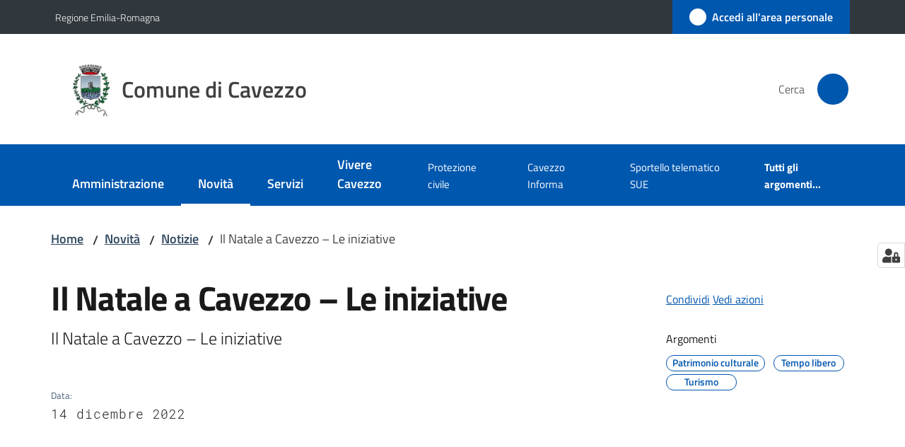

--- FILE ---
content_type: text/html; charset=utf-8
request_url: https://www.comune.cavezzo.mo.it/novita/notizie/il-natale-a-cavezzo-le-iniziative
body_size: 431766
content:
<!doctype html>
              <html lang="it" data-reactroot=""><head><meta charSet="utf-8"/><title data-react-helmet="true">Il Natale a Cavezzo – Le iniziative - Comune di Cavezzo</title><meta data-react-helmet="true" name="description" content="Il Natale a Cavezzo – Le iniziative"/><meta data-react-helmet="true" property="og:title" content="Il Natale a Cavezzo – Le iniziative"/><meta data-react-helmet="true" property="og:url" content="https://www.comune.cavezzo.mo.it/novita/notizie/il-natale-a-cavezzo-le-iniziative"/><meta data-react-helmet="true" property="og:description" content="Il Natale a Cavezzo – Le iniziative"/><meta data-react-helmet="true" name="twitter:card" content="summary_large_image"/><link data-react-helmet="true" rel="canonical" href="https://www.comune.cavezzo.mo.it/novita/notizie/il-natale-a-cavezzo-le-iniziative"/><link data-react-helmet="true" rel="icon" href="https://www.comune.cavezzo.mo.it/registry-images/@@images/site_favicon/favicon.ico"/><script data-react-helmet="true" type="application/ld+json">{"@context":"https://schema.org","@type":"BreadcrumbList","itemListElement":[{"@type":"ListItem","position":1,"name":"Novità","item":"https://www.comune.cavezzo.mo.it/novita"},{"@type":"ListItem","position":2,"name":"Notizie","item":"https://www.comune.cavezzo.mo.it/novita/notizie"},{"@type":"ListItem","position":3,"name":"Il Natale a Cavezzo – Le iniziative"}]}</script><script>window.env = {"RAZZLE_LINK_AREA_PERSONALE":"https:\u002F\u002Fservizi.comune.cavezzo.mo.it\u002Farea-personale","RAZZLE_MATOMO_SITE_ID":"BJ3B9nj0X6","RAZZLE_MATOMO_URL":"https:\u002F\u002Fingestion.webanalytics.italia.it\u002F","RAZZLE_BIND_ADDRESS":"127.0.0.8","RAZZLE_HONEYPOT_FIELD":"nome_secondario","RAZZLE_API_PATH":"https:\u002F\u002Fwww.comune.cavezzo.mo.it","RAZZLE_PUBLIC_URL":"https:\u002F\u002Fwww.comune.cavezzo.mo.it","RAZZLE_PROXY_REWRITE_TARGET":"\u002FVirtualHostBase\u002Fhttps\u002Fwww.comune.cavezzo.mo.it:443\u002FPlone\u002F++api++\u002FVirtualHostRoot","RAZZLE_INTERNAL_API_PATH":"http:\u002F\u002F0.0.0.0:9529","apiPath":"https:\u002F\u002Fwww.comune.cavezzo.mo.it","publicURL":"https:\u002F\u002Fwww.comune.cavezzo.mo.it"};</script><meta property="og:type" content="website"/><meta name="generator" content="Plone 6 - https://plone.org"/><meta name="viewport" content="width=device-width, initial-scale=1, shrink-to-fit=no"/><meta name="apple-mobile-web-app-capable" content="yes"/><link data-chunk="VoltoFeedbackView" rel="preload" as="style" href="/static/css/VoltoFeedbackView.bf6879a1.chunk.css"/><link data-chunk="client" rel="preload" as="style" href="/static/css/client.98a2f8a6.css"/><link data-chunk="client" rel="preload" as="script" href="/static/js/runtime~client.5626eb33.js"/><link data-chunk="client" rel="preload" as="script" href="/static/js/client.f12703b2.js"/><link data-chunk="VoltoFeedbackView" rel="preload" as="script" href="/static/js/VoltoFeedbackView.1d12790c.chunk.js"/><link data-chunk="client" rel="stylesheet" href="/static/css/client.98a2f8a6.css"/><link data-chunk="VoltoFeedbackView" rel="stylesheet" href="/static/css/VoltoFeedbackView.bf6879a1.chunk.css"/></head><body class="view-viewview contenttype-news-item section-novita section-notizie section-il-natale-a-cavezzo-le-iniziative is-anonymous public-ui no-user-roles"><div role="navigation" aria-label="Toolbar" id="toolbar"></div><div id="main"><div class="public-ui"><div class="skiplinks" role="complementary" aria-label="Punti di riferimento"><a class="visually-hidden visually-hidden-focusable" href="#view">Vai al contenuto</a><a class="visually-hidden visually-hidden-focusable" href="#navigation">Vai alla navigazione</a><a class="visually-hidden visually-hidden-focusable" href="#footer">Vai al footer</a></div></div><div class="public-ui"><header><div class="it-header-wrapper"><div class="it-header-slim-wrapper" role="navigation" aria-label="Link utili"><div class="container"><div class="row"><div class="col"><div class="it-header-slim-wrapper-content"><a href="https://www.regione.emilia-romagna.it/" target="_blank" rel="noopener noreferrer" class="d-lg-block navbar-brand">Regione Emilia-Romagna</a><div class="it-header-slim-right-zone header-slim-right-zone"><a href="https://servizi.comune.cavezzo.mo.it/area-personale" data-element="personal-area-login" class="btn-icon login-button btn btn-primary btn-full"><span class="rounded-icon"><span style="width:;height:;background-color:transparent" class="icon icon-primary"></span></span><span class="d-none d-lg-block">Accedi all&#x27;area personale</span></a></div></div></div></div></div></div><div class="it-nav-wrapper"><div class="it-header-center-wrapper"><div class="container"><div class="row"><div class="col"><div class="it-header-center-content-wrapper"><div class="it-brand-wrapper ps-4"><a title="Home page" href="/"><img src="https://www.comune.cavezzo.mo.it/registry-images/@@images/site_logo/logo.png" width="54.120000000000005" height="82" alt="Logo" class="icon"/><div class="it-brand-text"><div class="it-brand-title">Comune di Cavezzo</div></div></a></div><div class="it-right-zone"><div class="it-search-wrapper" role="search" aria-label="Cerca nel sito"><span class="d-none d-md-block">Cerca</span><a class="search-link rounded-icon" aria-label="Cerca" href="/search" role="button"><span style="width:24px;height:24px;background-color:transparent" class="icon"></span></a></div></div></div></div></div></div></div><div class="it-header-navbar-wrapper"><div class="container"><div class="row"><div class="col"><nav id="navigation" aria-label="Menu principale" class="navbar has-megamenu navbar navbar-expand-lg"><div class="container-fluid"><button aria-label="Apri il menu" aria-controls="it-navigation-collapse" aria-expanded="false" type="button" href="#" class="custom-navbar-toggler navbar-toggler"><span style="width:24px;height:24px;background-color:transparent" class="icon"></span></button><div style="display:none" id="it-navigation-collapse" class="navbar-collapsable collapse navbar-collapsable"><div class="overlay" style="display:none"></div><div data-focus-guard="true" tabindex="-1" style="width:1px;height:0px;padding:0;overflow:hidden;position:fixed;top:1px;left:1px"></div><div data-focus-lock-disabled="disabled"><div class="menu-wrapper"><div class="it-brand-wrapper" role="navigation"><a href="/"><img src="https://www.comune.cavezzo.mo.it/registry-images/@@images/site_logo/logo.png" width="54.120000000000005" height="82" alt="Logo" class="icon"/><div class="it-brand-text"><div class="it-brand-title">Comune di Cavezzo</div></div></a></div><ul data-element="main-navigation" role="menubar" aria-label="Menu principale" class="navbar-nav"><li role="none" class="nav-item"><a class="nav-link" data-element="management" role="menuitem" aria-label="Amministrazione" href="/amministrazione"><span>Amministrazione</span></a></li><li role="none" class="nav-item active"><a class="focus--mouse nav-link active" data-element="news" role="menuitem" aria-label="Novità" href="/novita"><span>Novità</span><span class="visually-hidden">Menu selezionato</span></a></li><li role="none" class="nav-item"><a class="nav-link" data-element="all-services" role="menuitem" aria-label="Servizi" href="/servizi"><span>Servizi</span></a></li><li role="none" class="nav-item"><a class="nav-link" data-element="live" role="menuitem" aria-label="Vivere Cavezzo" href="/vivere-cavezzo"><span>Vivere Cavezzo</span></a></li></ul><ul role="menubar" class="navbar-secondary navbar-nav"><li role="none" class="nav-item"><a class="megamenu nav-link" role="menuitem" href="/amministrazione/uffici/protezione-civile"><span class="">Protezione civile</span></a></li><li role="none" class="nav-item"><a class="megamenu nav-link" role="menuitem" href="/cavezzo-informa"><span class="">Cavezzo Informa</span></a></li><li role="none" class="nav-item"><a class="megamenu nav-link" role="menuitem" href="/sportello-pratiche-edilizie-on-line"><span class="">Sportello telematico SUE</span></a></li><li role="none" class="nav-item"><a class="megamenu nav-link" data-element="all-topics" role="menuitem" href="/argomenti"><span class="fw-bold">Tutti gli argomenti...</span></a></li></ul></div><div class="close-div" style="display:none"><button class="btn close-menu" type="button" title="Chiudi menu"><span style="width:24px;height:24px;background-color:transparent" class="icon icon-white"></span></button></div></div><div data-focus-guard="true" tabindex="-1" style="width:1px;height:0px;padding:0;overflow:hidden;position:fixed;top:1px;left:1px"></div></div></div></nav></div></div></div></div></div></div></header></div><div id="portal-header-image"></div><div class="public-ui"><section id="briciole" class="container px-4 mt-4"><div class=""><div class="row"><div class="col"><nav class="breadcrumb-container" aria-label="Percorso di navigazione"><ol class="breadcrumb" data-element="breadcrumb"><li class="breadcrumb-item"><a href="/">Home</a><span class="separator">/</span></li><li class="breadcrumb-item"><a href="/novita">Novità</a><span class="separator">/</span></li><li class="breadcrumb-item"><a href="/novita/notizie">Notizie</a><span class="separator">/</span></li><li class="breadcrumb-item"><span>Il Natale a Cavezzo – Le iniziative</span></li></ol></nav></div></div></div></section></div><div class="ui basic segment content-area"><main><div id="view"><div class="container px-4 my-4 newsitem-view"><a class="visually-hidden" href="#main-content-section">Salta al contenuto</a><div class="PageHeaderWrapper mb-4"><div class="row mb-2 mb-lg-0 page-header"><div class="py-lg-2 page-header-left col-lg-8"><h1 data-element="page-name">Il Natale a Cavezzo – Le iniziative</h1><p class="documentDescription">Il Natale a Cavezzo – Le iniziative</p><div class="row mt-5 mb-4 readingtime-dates"><div class="col-6"><div class="row"><div class="col-12"><small>Data<!-- -->:</small><p class="font-monospace">14 dicembre 2022</p></div></div></div></div></div><div class="page-header-right py-lg-4 col-lg-3 offset-lg-1"><div class="d-inline page-sharing dropdown"><button aria-haspopup="true" class="btn btn-dropdown ps-0 dropdown-toggle" aria-expanded="false"><span style="width:;height:;background-color:transparent" class="icon"></span><small>Condividi</small></button><div tabindex="-1" role="menu" aria-hidden="true" class="dropdown-menu"><div class="link-list-wrapper"><ul class="link-list"><li><a target="_target" role="menuitem" tabindex="-1" class="list-item" href="https://www.facebook.com/sharer/sharer.php?u=https://www.comune.cavezzo.mo.it/novita/notizie/il-natale-a-cavezzo-le-iniziative"><span style="width:;height:;background-color:transparent" class="icon"></span><span>Facebook</span></a></li><li><a target="_target" role="menuitem" tabindex="-1" class="list-item" href="https://twitter.com/intent/tweet?url=https://www.comune.cavezzo.mo.it/novita/notizie/il-natale-a-cavezzo-le-iniziative"><svg aria-hidden="true" focusable="false" data-prefix="fab" data-icon="x-twitter" class="icon" alt="Twitter" title="Twitter" role="img" xmlns="http://www.w3.org/2000/svg" viewBox="0 0 496 512" aria-label="Twitter"><path d="M389.2 48h70.6L305.6 224.2 487 464H345L233.7 318.6 106.5 464H35.8L200.7 275.5 26.8 48H172.4L272.9 180.9 389.2 48zM364.4 421.8h39.1L151.1 88h-42L364.4 421.8z"></path></svg><span>Twitter</span></a></li><li><a target="_target" role="menuitem" tabindex="-1" class="list-item" href="https://www.linkedin.com/shareArticle?mini=true&amp;url=https://www.comune.cavezzo.mo.it/novita/notizie/il-natale-a-cavezzo-le-iniziative&amp;title=https://www.comune.cavezzo.mo.it/novita/notizie/il-natale-a-cavezzo-le-iniziative"><span style="width:;height:;background-color:transparent" class="icon"></span><span>LinkedIn</span></a></li><li><a target="_target" role="menuitem" tabindex="-1" class="list-item" href="https://api.whatsapp.com/send?phone=&amp;text=https://www.comune.cavezzo.mo.it/novita/notizie/il-natale-a-cavezzo-le-iniziative"><span style="width:;height:;background-color:transparent" class="icon"></span><span>Whatsapp</span></a></li><li><a target="_target" role="menuitem" tabindex="-1" class="list-item" href="https://t.me/share/url?url=https://www.comune.cavezzo.mo.it/novita/notizie/il-natale-a-cavezzo-le-iniziative&amp;text=Il Natale a Cavezzo – Le iniziative"><svg aria-hidden="true" focusable="false" data-prefix="fab" data-icon="telegram" class="icon" alt="Telegram" title="Telegram" role="img" xmlns="http://www.w3.org/2000/svg" viewBox="0 0 496 512" aria-label="Telegram"><path d="M248 8C111 8 0 119 0 256s111 248 248 248 248-111 248-248S385 8 248 8zm121.8 169.9l-40.7 191.8c-3 13.6-11.1 16.9-22.4 10.5l-62-45.7-29.9 28.8c-3.3 3.3-6.1 6.1-12.5 6.1l4.4-63.1 114.9-103.8c5-4.4-1.1-6.9-7.7-2.5l-142 89.4-61.2-19.1c-13.3-4.2-13.6-13.3 2.8-19.7l239.1-92.2c11.1-4 20.8 2.7 17.2 19.5z"></path></svg><span>Telegram</span></a></li></ul></div></div></div><div id="page-actions" class="d-inline page-actions dropdown"><button aria-haspopup="true" class="btn btn-dropdown ps-0 dropdown-toggle" aria-expanded="false"><span style="width:;height:;background-color:transparent" class="icon"></span><small>Vedi azioni</small></button><div tabindex="-1" role="menu" aria-hidden="true" class="dropdown-menu"><div class="link-list-wrapper"><ul class="link-list"><li><a role="menuitem" tabindex="-1" class="list-item"><button type="button" title="Stampa" alt="Stampa" id="print" class="btn btn-link" aria-label="Stampa"><span style="width:;height:;background-color:transparent" class="icon"></span><span>Stampa</span></button></a></li><li><a role="menuitem" tabindex="-1" class="list-item"><a title="Invia" alt="Invia" aria-label="Invia" id="mailto" href="mailto:?subject=Il Natale a Cavezzo – Le iniziative&amp;body=https://www.comune.cavezzo.mo.it/novita/notizie/il-natale-a-cavezzo-le-iniziative"><span style="width:;height:;background-color:transparent" class="icon"></span><span>Invia</span></a></a></li></ul></div></div></div><div class="mt-4 mb-4 page-arguments"><h2 class="h5"><small>Argomenti</small></h2><a class="text-decoration-none me-2 d-inline-block" data-element="service-topic" aria-label="Patrimonio culturale" href="/argomenti/patrimonio-culturale"><div class="chip chip-simple chip-primary"><span class="chip-label">Patrimonio culturale</span></div></a><a class="text-decoration-none me-2 d-inline-block" data-element="service-topic" aria-label="Tempo libero" href="/argomenti/tempo-libero"><div class="chip chip-simple chip-primary"><span class="chip-label">Tempo libero</span></div></a><a class="text-decoration-none me-2 d-inline-block" data-element="service-topic" aria-label="Turismo" href="/argomenti/turismo"><div class="chip chip-simple chip-primary"><span class="chip-label">Turismo</span></div></a></div></div></div></div><div class="row row-column-border border-light row-column-menu-left"><aside class="col-lg-4" aria-label="Indice della pagina"></aside><section class="col-lg-8 it-page-sections-container border-light" id="main-content-section" role="region" aria-label="Contenuto della notizia"><section id="text-body" class="it-page-section mb-5" menu_title="Contenuto"><h2 id="header-text-body" class="mb-3 visually-hidden h4">Contenuto</h2><div class="richtext-blocks  font-serif"><p>Il Natale a Cavezzo – Tutte le iniziative sono disponibili nel programma allegato e cliccando sui link sottostanti:</p><p>- <a href="/wp-content/uploads/2022/12/WhatsApp-Image-2022-12-13-at-12.59.17.pdf">Come il Grinch rubò il Natale</a></p><p>- <a href="/wp-content/uploads/2022/12/WhatsApp-Image-2022-12-13-at-12.59.17-1.pdf">Natale in piazza</a></p><p>- <a href="/wp-content/uploads/2022/12/WhatsApp-Image-2022-12-13-at-12.59.17-2.pdf">Un canto che unisce</a></p></div></section><section id="a-cura-di" class="it-page-section mb-5" menu_title="A cura di"><h2 id="header-a-cura-di" class="mb-3 h4">A cura di</h2><div class="row"><div class="col-12 col-sm-8"><h5><small>Questa pagina è gestita da</small></h5><div class="card card-teaser office-card preview-image-card border-left-card rounded shadow p-3  card-small"><div class="card-body pe-3"><div class="card-title h5"><a title="Cultura" data-element="service-area" aria-label="Cultura" href="/amministrazione/uffici/cultura">Cultura</a></div><p class="card-text">Ufficio preposto alle attività culturali organizzate nel Comune di Cavezzo.</p><div><div class="card-text"><p>Piazza Martiri della Libertà, 11</p><p>41032<!-- --> <!-- -->Cavezzo (MO)</p></div></div></div></div></div></div></section><section id="metadata" class="it-page-section mb-5"><p class="font-serif mb-0 mt-4 last-modified"><strong>Ultimo aggiornamento<!-- -->:</strong> <!-- -->08-06-2025, 10:52</p></section></section></div></div></div></main></div><div class="public-ui" id="customer-satisfaction-form"><section class="bg-primary customer-satisfaction"><div class="container"><div class="d-flex justify-content-center bg-primary row"><div class="col-12 col-lg-6 col"><div class="feedback-form" role="form" aria-label="Modulo di soddisfazione"><div class="card-wrapper"><div data-element="feedback" class="shadow card-wrapper py-4 px-4 card"><h2 id="vf-radiogroup-label" class="title-medium-2-semi-bold mb-0" data-element="feedback-title">Quanto sono chiare le informazioni su questa pagina?</h2><div class="rating-container mb-0"><fieldset aria-controls="vf-more-negative" class="rating rating-label mb-3"><legend class="visually-hidden">Valuta da 1 a 5 stelle</legend><input type="radio" id="star1b" name="satisfaction" value="1" class="volto-feedback-rating mb-0" data-element="feedback-rate-1" aria-label="Valuta 1 stelle su 5"/><label for="star1b" class="form-label"><svg xmlns="http://www.w3.org/2000/svg" viewBox="0 0 24 24" class="icon rating-star icon-sm" role="img"><path fill="none" d="M0 0h24v24H0z"></path></svg></label><input type="radio" id="star2b" name="satisfaction" value="2" class="volto-feedback-rating mb-0" data-element="feedback-rate-2" aria-label="Valuta 2 stelle su 5"/><label for="star2b" class="form-label"><svg xmlns="http://www.w3.org/2000/svg" viewBox="0 0 24 24" class="icon rating-star icon-sm" role="img"><path fill="none" d="M0 0h24v24H0z"></path></svg></label><input type="radio" id="star3b" name="satisfaction" value="3" class="volto-feedback-rating mb-0" data-element="feedback-rate-3" aria-label="Valuta 3 stelle su 5"/><label for="star3b" class="form-label"><svg xmlns="http://www.w3.org/2000/svg" viewBox="0 0 24 24" class="icon rating-star icon-sm" role="img"><path fill="none" d="M0 0h24v24H0z"></path></svg></label><input type="radio" id="star4b" name="satisfaction" value="4" class="volto-feedback-rating mb-0" data-element="feedback-rate-4" aria-label="Valuta 4 stelle su 5"/><label for="star4b" class="form-label"><svg xmlns="http://www.w3.org/2000/svg" viewBox="0 0 24 24" class="icon rating-star icon-sm" role="img"><path fill="none" d="M0 0h24v24H0z"></path></svg></label><input type="radio" id="star5b" name="satisfaction" value="5" class="volto-feedback-rating mb-0" data-element="feedback-rate-5" aria-label="Valuta 5 stelle su 5"/><label for="star5b" class="form-label"><svg xmlns="http://www.w3.org/2000/svg" viewBox="0 0 24 24" class="icon rating-star icon-sm" role="img"><path fill="none" d="M0 0h24v24H0z"></path></svg></label></fieldset></div><fieldset id="vf-more-positive" class="answers-step" data-step="0" aria-expanded="false" aria-hidden="true" data-element="feedback-rating-positive"><div class="answers-header"><legend>Quali sono stati gli aspetti che hai preferito?</legend><span>1/2</span></div><form class="answers-form"></form></fieldset><fieldset id="vf-more-negative" class="answers-step" data-step="0" aria-expanded="false" aria-hidden="true" data-element="feedback-rating-negative"><div class="answers-header"><legend>Dove hai incontrato le maggiori difficoltà?</legend><span>1/2</span></div><form class="answers-form"></form></fieldset><fieldset class="comments-step d-none" data-step="0" aria-expanded="false" aria-hidden="true"><div class="comments-header"><legend>Vuoi aggiungere altri dettagli?</legend><span>1/2</span></div><div class="comment w-100"><form class=""><div class="mb-3"><div class="mt-1 form-group"><textarea rows="3" tabindex="0" aria-invalid="false" data-element="feedback-input-text" autoComplete="off" aria-describedby="commentDescription" id="comment" class="mt-1" placeholder="Dacci il tuo parere per aiutarci a migliorare la qualità del sito"></textarea><label for="comment" class="active">Dettaglio</label><small id="commentDescription" class="form-text">Inserire massimo 200 caratteri</small></div></div></form></div></fieldset><div class="hpt_widget"><input type="text" name="nome_secondario" aria-label="nome_secondario"/></div><div class="form-step-actions flex-nowrap w100 justify-content-center button-shadow d-none" aria-hidden="true"><button type="button" class="me-4 fw-bold btn btn-outline-primary disabled" aria-disabled="true">Indietro</button><button type="button" aria-disabled="true" class="fw-bold btn btn-primary disabled">Avanti</button></div></div></div></div></div></div></div></section></div><footer class="it-footer" id="footer"><div class="it-footer-main"><div class="container"><section><div class="clearfix row"><div class="col-sm-12"><div class="it-brand-wrapper"><img src="/static/media/logo-eu-inverted.16e7a266.svg" width="167" height="41" alt="Finanziato dall&#x27;Unione Europea - Next Generation EU" loading="lazy" decoding="async" class="nextGenerationEULogo"/><a href="/"><img src="https://www.comune.cavezzo.mo.it/registry-images/@@images/site_logo_footer/logo-cavezzo.png" width="330" height="500" alt="Logo" class="icon"/><div class="it-brand-text"><div class="h2">Comune di Cavezzo</div></div></a></div></div></div></section><section><div class="row"><div class="pb-4 col-sm-6 col-md-3 col-lg-3"><h4><span style="width:1.25rem;height:1.25rem;background-color:transparent" class="icon me-2 icon-white icon-sm sm"></span><a title="Vai alla pagina: Amministrazione" class="underlined" href="/amministrazione">Amministrazione</a></h4><div class="link-list-wrapper"><ul class="footer-list clearfix link-list"><li><a title="Vai alla pagina: Organi di governo" class="list-item" href="/amministrazione/organi-di-governo">Organi di governo</a></li><li><a title="Vai alla pagina: Aree amministrative" class="list-item" href="/amministrazione/aree-amministrative">Aree amministrative</a></li><li><a title="Vai alla pagina: Uffici" class="list-item" href="/amministrazione/uffici">Uffici</a></li><li><a title="Vai alla pagina: Enti e fondazioni" class="list-item" href="/amministrazione/enti-e-fondazioni">Enti e fondazioni</a></li><li><a title="Vai alla pagina: Politici" class="list-item" href="/amministrazione/politici">Politici</a></li><li><a title="Vai alla pagina: Personale Amministrativo" class="list-item" href="/amministrazione/personale-amministrativo">Personale Amministrativo</a></li><li><a title="Vai alla pagina: Documenti e dati" class="list-item" href="/amministrazione/documenti-e-dati">Documenti e dati</a></li></ul></div></div><div class="pb-4 col-sm-6 col-md-3 col-lg-3"><h4><span style="width:1.25rem;height:1.25rem;background-color:transparent" class="icon me-2 icon-white icon-sm sm"></span><a title="Vai alla pagina: Novità" class="underlined" href="/novita">Novità</a></h4><div class="link-list-wrapper"><ul class="footer-list clearfix link-list"><li><a title="Vai alla pagina: Comunicati" class="list-item" href="/novita/comunicati">Comunicati</a></li><li><a title="Vai alla pagina: Avvisi" class="list-item" href="/novita/avvisi">Avvisi</a></li><li><a title="Vai alla pagina: Notizie" class="list-item" href="/novita/notizie">Notizie</a></li></ul></div></div><div class="pb-4 col-sm-6 col-md-3 col-lg-3"><h4><a title="Vai alla pagina: Vivere Cavezzo" class="underlined" href="/vivere-cavezzo">Vivere Cavezzo</a></h4><div class="link-list-wrapper"><ul class="footer-list clearfix link-list"><li><a title="Vai alla pagina: Luoghi" class="list-item" href="/vivere-cavezzo/luoghi">Luoghi</a></li><li><a title="Vai alla pagina: Eventi" class="list-item" href="/vivere-cavezzo/eventi">Eventi</a></li></ul></div></div><div class="pb-4 col-sm-6 col-md-3 col-lg-3"><h4><span style="width:1.25rem;height:1.25rem;background-color:transparent" class="icon me-2 icon-white icon-sm sm"></span><a title="Vai alla pagina: Servizi" class="underlined" href="/servizi">Servizi</a></h4><div class="link-list-wrapper"><ul class="footer-list clearfix link-list"><li><a title="Vai alla pagina: Ambiente" class="list-item" href="/servizi/ambiente">Ambiente</a></li><li><a title="Vai alla pagina: Anagrafe e stato civile" class="list-item" href="/servizi/anagrafe-e-stato-civile">Anagrafe e stato civile</a></li><li><a title="Vai alla pagina: Autorizzazioni" class="list-item" href="/servizi/autorizzazioni">Autorizzazioni</a></li><li><a title="Vai alla pagina: Catasto e urbanistica" class="list-item" href="/servizi/catasto-e-urbanistica">Catasto e urbanistica</a></li><li><a title="Vai alla pagina: Cultura e tempo libero" class="list-item" href="/servizi/cultura-e-tempo-libero">Cultura e tempo libero</a></li><li><a title="Vai alla pagina: Educazione e formazione" class="list-item" href="/servizi/educazione-e-formazione">Educazione e formazione</a></li><li><a title="Vai alla pagina: Giustizia e sicurezza pubblica" class="list-item" href="/servizi/giustizia-e-sicurezza-pubblica">Giustizia e sicurezza pubblica</a></li><li><a title="Vai alla pagina: Imprese e commercio" class="list-item" href="/servizi/imprese-e-commercio">Imprese e commercio</a></li><li><a title="Vai alla pagina: Mobilità e trasporti" class="list-item" href="/servizi/mobilita-e-trasporti">Mobilità e trasporti</a></li><li><a title="Vai alla pagina: Tributi, finanze e contravvenzioni" class="list-item" href="/servizi/tributi-finanze-e-contravvenzioni">Tributi, finanze e contravvenzioni</a></li></ul></div></div></div></section><section class="py-4"><div class="row"><div class="pb-2 col-md-3 col-lg-3"><p class="h4">Contatti</p><div><p><strong>Ufficio Relazioni con il Pubblico</strong><br/>Piazza Martiri della Libertà, 11<br/>41032 Cavezzo (MO)<br/>Tel. 0535-49850<br/>Fax 0535-49840<br/>Cod. Fisc. 82000510360<br/>Partiva Iva 00224030361<br/>E-mail: <a href="mailto:urp@comune.cavezzo.mo.it" title="opensInNewTab" rel="noopener noreferrer">urp@comune.cavezzo.mo.it<span style="width:1rem;height:1rem;background-color:transparent" class="icon ms-1 align-sub external-link icon-xs xs"></span></a></p><p><strong>PEC </strong>comunecavezzo@cert.comune.cavezzo.mo.it</p></div></div><div class="pb-2 col-md-3 col-lg-3"><p class="h4"></p><div><ul keys="atrcp,shn1,cu58d,3792r,824o4" depth="0"><li><a data-element="faq" href="/leggi-le-faq">Leggi le FAQ</a></li><li><a data-element="appointment-booking" href="/prenotazione-appuntamenti-uffici">Prenotazione appuntamento</a></li><li><a data-element="report-inefficiency" href="/segnalazione-disservizio">Segnalazione disservizio</a></li><li><a href="/richiesta-di-assistenza">Richiesta di assistenza</a></li><li><a href="/attuazione-misure-pnrr">Attuazione misure PNRR</a></li></ul></div></div><div class="pb-2 col-md-3 col-lg-3"><p class="h4"></p><div><ul><li><a href="https://cavezzo.trasparenza-valutazione-merito.it/web/trasparenza/trasparenza" title="Apre in un nuovo tab" target="_blank" rel="noopener noreferrer" class="with-external-link-icon with-external-link-icon">Amministrazione trasparente<span style="width:1rem;height:1rem;background-color:transparent" class="icon ms-1 align-sub external-link icon-xs xs"></span></a></li><li><a data-element="privacy-policy-link" href="/informativa-privacy">Informativa privacy</a></li><li><a data-element="legal-notes" href="/note-legali">Note legali</a></li><li><a href="https://form.agid.gov.it/view/af249490-9539-11f0-84df-4ded7d9c9398" title="Apre in un nuovo tab" target="_blank" rel="noopener noreferrer" class="with-external-link-icon" data-element="accessibility-link">Dichiarazione di accessiblità<span style="width:1rem;height:1rem;background-color:transparent" class="icon ms-1 align-sub external-link icon-xs xs"></span></a></li><li><a href="https://form.agid.gov.it/view/296f16c0-064d-11f0-8bb0-ab6f63be97ce" title="Apre in un nuovo tab" target="_blank" rel="noopener noreferrer" class="with-external-link-icon with-external-link-icon with-external-link-icon with-external-link-icon with-external-link-icon">Obiettivi di accessibilità<span style="width:1rem;height:1rem;background-color:transparent" class="icon ms-1 align-sub external-link icon-xs xs"></span></a></li><li><a href="/amministrazione/documenti-e-dati/documenti-albo-pretorio">Albo pretorio on line</a>   </li></ul></div></div><div class="pb-2 col-md-3 col-lg-3"><p class="h4">Seguici su</p><div><p><br/></p></div></div></div></section></div></div><div class="it-footer-small-prints clearfix"><div class="container"><ul class="it-footer-small-prints-list list-inline mb-0 d-flex flex-column flex-md-row"><li class="list-inline-item"><a href="/sitemap">Mappa del sito</a></li><li class="list-inline-item"><a href="/piano-di-miglioramento-del-sito">Piano di miglioramento del sito</a></li><li class="list-inline-item"><button class="footer-gdpr-privacy-show-banner">Impostazioni cookie</button></li></ul></div></div></footer><div class="Toastify"></div><button class="gdpr-privacy-show-banner" title="Mostra impostazioni cookies"><img src="/static/media/user-lock-solid.6f1c7bdf.svg" alt="Mostra impostazioni cookies"/></button></div><div role="complementary" aria-label="Sidebar" id="sidebar"></div><script charSet="UTF-8">window.__data={"router":{"location":{"pathname":"\u002Fnovita\u002Fnotizie\u002Fil-natale-a-cavezzo-le-iniziative","search":"","hash":"","state":undefined,"key":"8nw2o6","query":{}},"action":"POP"},"intl":{"defaultLocale":"en","locale":"it","messages":{"\u003Cp\u003EAdd some HTML here\u003C\u002Fp\u003E":"\u003Cp\u003EAggiungi dell'HTML qui\u003C\u002Fp\u003E","Account Registration Completed":"Registrazione account completata","Account activation completed":"Attivazione account completata","Action":"Azione","Action changed":"L'azione è stata modificata","Action: ":"Azione: ","Actions":"Azioni","Activate and deactivate":"Questa è la sezione per la configurazione dei prodotti aggiuntivi, puoi attivare e disattivare i prodotti aggiuntivi attraverso la seguente lista.","Active":"Attiva","Active content rules in this Page":"Regole di contenuto attive in questa Pagina","Add":"Aggiungi","Add (object list)":"Aggiungi","Add Addons":"Per fare in modo che un prodotto aggiuntivo venga visualizzato qui aggiungilo nella configurazione del buildout, esegui il buildout e riavvia il server. Per maggiori informazioni vedi","Add Content":"Aggiungi un contenuto","Add Content Rule":"Aggiungi una regola di contenuto","Add Rule":"Aggiungi una regola","Add Translation…":"Aggiungi traduzione…","Add User":"Aggiungi un utente","Add a description…":"Aggiungi una descrizione…","Add a new alternative url":"Aggiungi un nuovo url alternativo","Add action":"Aggiungi un'azione","Add block":"Aggiungi blocco","Add block in position {index}":"Aggiungi un blocco alla posizione {index}","Add block…":"Aggiungi un blocco…","Add condition":"Aggiungi una condizione","Add content rule":"Aggiungi una regola di contenuto","Add criteria":"Aggiungi un criterio","Add date":"Aggiungi una data","Add element to container":"Aggiungi un elemento al container","Add field":"Aggiungi campo","Add fieldset":"Aggiungi un nuovo insieme di campi","Add group":"Aggiungi un gruppo","Add new content type":"Aggiungi un nuovo tipo di contenuto","Add new group":"Aggiungi un nuovo gruppo","Add new user":"Aggiungi nuovo utente","Add to Groups":"Aggiungi ai gruppi","Add users to group":"Aggiungi gli utenti al gruppo","Add vocabulary term":"Aggiungi termine","Add {type}":"Aggiungi {type}","Add-Ons":"Prodotti aggiuntivi","Add-ons":"Prodotti aggiuntivi","Add-ons Settings":"Impostazioni prodotti aggiuntivi","Added":"Aggiunta","Additional date":"Data aggiuntiva","Addon could not be installed":"Non è stato possibile installare l'addon","Addon could not be uninstalled":"Non è stato possibile disinstallare l'addon","Addon could not be upgraded":"Non è stato possibile aggiornare l'addon","Addon installed succesfuly":"L'addon è stato installato correttamente","Addon uninstalled succesfuly":"L'addon è stato disinstallato correttamente","Addon upgraded succesfuly":"L'addon è stato aggiornato correttamente","Advanced facet?":"Filtri avanzati?","Advanced facets are initially hidden and displayed on demand":"I filtri avanzati sono inizialmente nascosti e vengono visualizzati su richiesta ","Album view":"Vista album","Alias":"Alias","Alias has been added":"L'alias è stato aggiunto","Alignment":"Allineamento","All":"Tutti","All content":"Tutti i contenuti","All existing alternative urls for this site":"Tutti gli url alternativi per questo sito","Alphabetically":"Alfabetico","Alt text":"Testo alternativo","Alt text hint":"Lascia vuoto se l'immagine è decorativa.","Alt text hint link text":"Descrivi lo scopo dell'immagine.","Alternative url path (Required)":"Percorso url alternativo (Obbligatorio)","Alternative url path must start with a slash.":"Il percorso url alternativo comincia con uno slash ","Alternative url path → target url path (date and time of creation, manually created yes\u002Fno)":"Percorso url alternativo → percorso url di destinazione (data e ora di creazione, creata manualmente sì\u002Fno)","Applied to subfolders":"Applicato alle sottocartelle","Applies to subfolders?":"Applicare alle sottocartelle?","Apply to subfolders":"Applica a sottocartelle","Apply working copy":"Applica la copia di lavoro","Are you sure you want to delete this field?":"Sicuro di voler eliminare questo campo?","Are you sure you want to delete this fieldset including all fields?":"Sicuro di voler eliminare questo insieme di campi compresi tutti i campi contenuti?","Ascending":"Crescente","Assign the {role} role to {entry}":"Assegnare il ruolo di {role} a {entry}","Assignments":"Assegnazione","Available":"Disponibile","Available content rules:":"Regole di contenuto disponibili:","Back":"Indietro","Base":"Base","Base search query":"Ricerca iniziale","Block":"Blocco","Both email address and password are case sensitive, check that caps lock is not enabled.":"E-mail e password distinguono entrambi le maiuscole dalle minuscole, verifica di non avere il Blocco maiuscole attivato.","Breadcrumbs":"Briciole di pane","Broken relations":"Relazioni corrotte","Browse":"Sfoglia","Browse the site, drop an image, or type a URL":"Cerca nel sito, trascina un'immagine, o inserisci un URL","Browse the site, drop an image, or type an URL":"Sfoglia i contenuti, rilascia un'immagine o digita un URL","By default, permissions from the container of this item are inherited. If you disable this, only the explicitly defined sharing permissions will be valid. In the overview, the symbol {inherited} indicates an inherited value. Similarly, the symbol {global} indicates a global role, which is managed by the site administrator.":"Di norma, i permessi di questo elemento vengono ereditati dal contenitore. Se disabiliti questa opzione, verranno considerati solo i permessi di condivisione definiti esplicitamente. Nel sommario, il simbolo {inherited} indica una impostazione ereditata. Analogamente, il simbolo {global} indica un ruolo globale, che è gestito dall'amministratore del sito","Cache Name":"Nome della cache","Can not edit Layout for \u003Cstrong\u003E{type}\u003C\u002Fstrong\u003E content-type as it doesn't have support for \u003Cstrong\u003EVolto Blocks\u003C\u002Fstrong\u003E enabled":"Non è possibile modificare il Layout per il tipo \u003Cstrong\u003E{type}\u003C\u002Fstrong\u003E poichè non ha abilitato il supporto per i \u003Cstrong\u003Eblocchi\u003C\u002Fstrong\u003E","Can not edit Layout for \u003Cstrong\u003E{type}\u003C\u002Fstrong\u003E content-type as the \u003Cstrong\u003EBlocks behavior\u003C\u002Fstrong\u003E is enabled and \u003Cstrong\u003Eread-only\u003C\u002Fstrong\u003E":"Non è possibile modificare il Layout per il tipo \u003Cstrong\u003E{type}\u003C\u002Fstrong\u003E poichè il \u003Cstrong\u003EBlocks behavior\u003C\u002Fstrong\u003E è abilitato ma in \u003Cstrong\u003Esola lettura\u003C\u002Fstrong\u003E","Cancel":"Annulla","Cell":"Cella","Center":"Centrato","Change Note":"Cambia Nota","Change Password":"Cambia Password","Change State":"Cambia Stato","Change workflow state recursively":"Cambia stato di workflow ricorsivamente","Changes applied.":"Modifiche applicate.","Changes saved":"Modifiche salvate","Changes saved.":"Modifiche salvate.","Checkbox":"Checkbox","Choices":"Scelte","Choose Image":"Seleziona un'immagine","Choose Target":"Seleziona la destinazione","Choose a file":"Scegli un file","Clear":"Annulla","Clear filters":"Azzera filtri","Clear search":"Cancella ricerca","Click to download full sized image":"Clicca per scaricare l'immagine in dimensione originale","Close":"Chiudi","Close menu":"Chiudi menu","Code":"Codice","Collapse item":"Collassa elemento","Collection":"Collezione","Color":"Colore","Comment":"Commento","Commenter":"Autore","Comments":"Commenti","Compare":"Confronta","Condition changed":"La condizione è stata modificata","Condition: ":"Condizione: ","Configuration Versions":"Versioni di configurazione","Configure Content Rule":"Configura la regola di contenuto","Configure Content Rule: {title}":"Configura la regola di contenuto: {title}","Configure content rule":"Configura la regola di contenuto","Confirm password":"Conferma password","Connection refused":"Connessione rifiutata","Contact form":"Form di contatto","Contained items":"Elementi contenuti","Container settings":"Impostazioni del container","Content":"Contenuto","Content Rule":"Regola di contenuto","Content Rules":"Regole di contenuto","Content rules for {title}":"Regole di contenuto per {titolo}","Content rules from parent folders":"Regole di contenuto da cartelle padre","Content that links to or references {title}":"Contenuto collegato a {title}","Content type created":"Il tipo di contenuto è stato creato","Content type deleted":"Il tipo di contenuto è stato eliminato","Contents":"Contenuti","Controls":"Controlli","Copy":"Copia","Copy blocks":"Copia blocchi","Copyright":"Copyright","Copyright statement or other rights information on this item.":"Informazioni sul copyright o su altri diritti dell'elemento.","Create or delete relations to target":"Crea o elimina relazioni con la destinazione","Create working copy":"Crea copia di lavoro","Created by {creator} on {date}":"Creato da {creator} il {date}","Created on":"Creato il","Creator":"Autore","Creators":"Autori","Criteria":"Criteri","Current active configuration":"Configurazione attiva corrente","Current filters applied":"Filtri attualmente applicati","Current password":"Password corrente","Cut":"Taglia","Cut blocks":"Taglia blocchi","Daily":"Giornaliera","Database":"Database","Database Information":"Informazioni sul database","Database Location":"Posizione del database","Database Size":"Dimensione del database","Database main":"Database principale","Date":"Data","Date (newest first)":"Data (prima i più recenti)","Default":"Default","Default view":"Vista default","Delete":"Elimina","Delete Group":"Elimina gruppo","Delete Type":"Rimuovi tipo di contenuto","Delete User":"Elimina utente","Delete action":"Cancella azione","Delete blocks":"Elimina blocchi","Delete col":"Elimina colonna","Delete condition":"Cancella condizione","Delete row":"Elimina riga","Delete selected items?":"Vuoi eliminare gli elementi selezionati?","Delete this item?":"Vuoi eliminare questo elemento?","Deleted":"Cancellato","Deleting this item breaks {brokenReferences} {variation}.":"Eliminando questo elemento si romperanno {brokenReferences} {variation}.","Depth":"Profondità di ricerca","Descending":"Decrescente","Description":"Descrizione","Diff":"Diff","Difference between revision {one} and {two} of {title}":"Differenze tra la revisione {one} e {two} di {title}","Disable":"Disabilita","Disable apply to subfolders":"Disabilita regole di contenuto nelle sottocartelle","Disabled":"Disabilitato","Disabled apply to subfolders":"Regole di contenuto disabilitate per le sottocartelle","Distributed under the {license}.":"Distribuito sotto {license}","Divide each row into separate cells":"Mostra i margini delle colonne","Do you really want to delete the group {groupname}?":"Vuoi veramente eliminare il gruppo {groupname}?","Do you really want to delete the type {typename}?":"Vuoi veramente eliminare il tipo di contenuto {typename}?","Do you really want to delete the user {username}?":"Vuoi veramente eliminare l'utente {username}?","Do you really want to delete this item?":"Vuoi veramente eliminare questo elemento?","Document":"Pagina","Document view":"Vista pagina","Download Event":"Scarica l'evento","Drag and drop files from your computer onto this area or click the “Browse” button.":"Trascina in quest'area i file dal tuo computer o clicca su “Sfoglia”.","Drop file here to replace the existing file":"Trascina il file qui per sostituire il file esistente","Drop file here to upload a new file":"Trascina il file qui per caricare un nuovo file","Drop files here ...":"Trascina i file qui","Dry run selected, transaction aborted.":"Prova a vuoto selezionata, transazione annullata","E-mail":"E-mail","E-mail addresses do not match.":"Gli indirizzi e-mail non corrispondono","Edit":"Modifica","Edit Rule":"Modifica regola","Edit comment":"Modifica commento","Edit field":"Modifica campo","Edit fieldset":"Modifica insieme di campi","Edit recurrence":"Modifica le regole","Edit values":"Modifica i valori","Edit {title}":"Modifica {title}","Email":"Email","Email sent":"Email inviata","Embed code error, please follow the instructions and try again.":"Errore del codice incorporato, per favore segui le istruzioni e riprova.","Empty object list":"Lista di oggetti vuota","Enable":"Abilita","Enable editable Blocks":"Abilita i blocchi editabili","Enabled":"Abilitato","Enabled here?":"Abilitato qui?","Enabled?":"Abilitato?","End Date":"Data di fine","Enter URL or select an item":"Inserisci un URL o seleziona un elemento","Enter a username above to search or click 'Show All'":"Inserisci uno username da ricercare, oppure clicca su 'Vedi tutto'","Enter an email address. This will be your login name. We respect your privacy, and will not give the address away to any third parties or expose it anywhere.":"Inserisci un indirizzo e-mail. Esso sarà il tuo nome utente. Rispettiamo la tua privacy: non daremo l'indirizzo a terzi, né verrà esposto nel portale.","Enter full name, e.g. John Smith.":"Inserisci il tuo nome completo, ad esempio Mario Rossi.","Enter map Embed Code":"Inserisci il codice di incorporamento della mappa","Enter the absolute path of the target. The path must start with '\u002F'. Target must exist or be an existing alternative url path to the target.":"Inserisci il path assoluto per la destinazione. Il path deve iniziare con '\u002F'. La destinazione deve già esistere o essere un url alternativo per la destinazione.","Enter the absolute path where the alternative url should exist. The path must start with '\u002F'. Only urls that result in a 404 not found page will result in a redirect occurring.":"Inserisci un path per generare un URL alternativo per questo contenuto. Il path deve iniziare con '\u002F'. Non si possono usare come alternativi path già esistenti nel sito.","Enter your current password.":"Inserisci la tua password attuale.","Enter your email for verification.":"Inserisci la tua email per la verifica.","Enter your new password. Minimum 8 characters.":"Inserisci la tua nuova password. Minimo 8 caratteri.","Enter your username for verification.":"Inserisci il tuo username per la verifica.","Entries":"Entità da inserire","Error":"Errore","ErrorHeader":"Errore","Event":"Evento","Event listing":"Elenco eventi","Event view":"Vista evento","Exclude from navigation":"Escludi dalla navigazione","Exclude this occurence":"Escludi questa data","Excluded from navigation":"Escluso dalla navigazione","Existing alternative urls for this item":"Url alternativi esistenti per questo elemento","Expand sidebar":"Espandi la sidebar","Expiration Date":"Data di scadenza","Expiration date":"Data di scadenza","Expired":"Scaduto","External URL":"URL esterno","Facet":"Filtro","Facet widget":"Widget dei filtri","Facets":"Filtri","Facets on left side":"Filtri nel lato sinistro","Facets on right side":"Filtri nel lato destro","Facets on top":"Filtri in alto","Failed To Undo Transactions":"Non è stato possibile annullare le transazioni","Field":"Campo","File":"File","File size":"Dimensione del file","File view":"Vista file","Filename":"Nome del file","Filter":"Filtra","Filter Rules:":"Regole di filtro:","Filter by prefix":"Filtra per prefisso","Filter users by groups":"Filtra gli utenti per gruppi","Filter…":"Filtra…","First":"Primo","Fix relations":"Correggi relazioni","Fixed width table cells":"Celle della tabella a larghezza fissata","Fold":"Chiudi","Folder":"Cartella","Folder listing":"Elenco di cartelle","Forbidden":"Proibito","Fourth":"Quarto","From":"Da","Full":"A tutta larghezza","Full Name":"Nome completo","Fullname":"Nome completo","GNU GPL license":"licenza GNU GPL","General":"Generale","Global role":"Ruolo globale","Google Maps Embedded Block":"Blocco Google Maps incorporata","Grid":"Griglia","Group":"Gruppo","Group created":"Gruppo creato","Group deleted":"Gruppo eliminato","Group roles updated":"Ruoli del gruppo aggiornati","Groupname":"Nome del gruppo","Groups":"Gruppi","Groups are logical collections of users, such as departments and business units. Groups are not directly related to permissions on a global level, you normally use Roles for that - and let certain Groups have a particular role. The symbol{plone_svg}indicates a role inherited from membership in another group.":"I gruppi sono raggruppamenti di utenti, come dipartimenti e unità organizzative. I gruppi non sono direttamente collegati a permessi a livello globale, per quello usiamo i ruoli e applichiamo specifici ruoli a certi gruppi. Il simbolo {plong_svg} indica che un ruolo è ereditato dall'appartenenza ad un gruppo.","Header cell":"Cella d'intestazione","Headline":"Intestazione","Headline level":"Livello intestazione","Hidden facets will still filter the results if proper parameters are passed in URLs":"I filtri nascosti filtreranno comunque i risultati se saranno passati parametri adeguati nell'URL","Hide Replies":"Nascondi risposte","Hide facet?":"Nascondi il filtro","Hide filters":"Nascondi i filtri","Hide title":"Nascondi il titolo","History":"Cronologia","History Version Number":"Numero di versione della cronologia","History of {title}":"Cronologia di {title}","Home":"Home","ID":"ID","If all of the following conditions are met:":"Se tutte le seguenti condizioni vengono rispettate:","If selected, this item will not appear in the navigation tree":"Se attivi l'opzione, questo elemento non apparirà nell'albero di navigazione del sito.","If this date is in the future, the content will not show up in listings and searches until this date.":"Se questa data è in futuro, il contenuto non verrà mostrato negli elenchi e nelle ricerche fino a questa data.","If you are certain this user has abandoned the object, you may unlock the object. You will then be able to edit it.":"Se sei sicuro che questo utente ha chiuso l'oggetto, puoi sbloccarlo. Sarai successivamente in grado di modificarlo.","If you are certain you have the correct web address but are encountering an error, please contact the {site_admin}.":"Se sei sicuro di aver inserito l'indirizzo corretto ma ottieni comunque un errore, contatta l' {site_admin}.","Image":"Immagine","Image gallery":"Galleria di immagini","Image override":"Sovrascrizione immagine","Image size":"Dimensione dell'immagine","Image view":"Vista immagine","Include this occurence":"Includi questa data","Info":"Info","InfoUserGroupSettings":"Hai selezionato l'opzione 'più utenti' o 'più gruppi'. Pertanto questo pannello di controllo richiede un inserimento per mostrare utenti e gruppi. Se vuoi vedere utenti e gruppi istantaneamente, vai a 'Impostazioni di gruppi utenti'. Vedi il pulsante sulla sinistra.","Inherit permissions from higher levels":"Eredita i permessi dai livelli superiori","Inherited value":"Valore ereditato","Insert col after":"Inserisci colonna dopo","Insert col before":"Inserisci colonna prima","Insert row after":"Inserisci riga sotto","Insert row before":"Inserisci riga sopra","Inspect relations":"Ispeziona le relazioni","Install":"Installa","Installed":"Installato","Installed version":"Versione installata","Installing a third party add-on":"Installazione di un prodotto aggiuntivo di terze parti","Interval Daily":"giorni","Interval Monthly":"mesi","Interval Weekly":"settimane","Interval Yearly":"anni","Invalid Block":"Blocco non valido - Salvando, verrà rimosso","It is not allowed to define both the password and to request sending the password reset message by e-mail. You need to select one of them.":"Non è permesso definire la password e richiedere il reset della password tramite e-mail contemporaneamente. Devi selezionare solo una delle due opzioni.","Item batch size":"Risultati per pagina","Item succesfully moved.":"Elemento spostato correttamente.","Item(s) copied.":"Elemento\u002Fi copiato\u002Fi.","Item(s) cut.":"Elemento\u002Fi tagliato\u002Fi.","Item(s) has been updated.":"Elemento\u002Fi aggiornati.","Item(s) pasted.":"Elemento\u002Fi incollato\u002Fi.","Item(s) state has been updated.":"Stato\u002Fi aggiornato\u002Fi","Items":"Elementi","Items must be unique.":"Gli elementi devono essere unici.","Label":"Etichetta","Language":"Lingua","Language independent field.":"Campo indipendete dalla lingua","Large":"Grande","Last":"Ultimo","Last comment date":"Data ultimo commento","Last modified":"Ultima modifica","Latest available configuration":"Ultima configurazione disponibile","Latest version":"Ultima versione","Layout":"Layout","Lead Image":"Immagine di testata","Left":"Sinistra","Less filters":"Meno filtri","Link":"Link","Link copied to clipboard":"Link copiato negli appunti","Link more":"Link ad altro","Link redirect view":"Vista collegamento","Link settings":"Impostazioni link","Link title":"Link al resto","Link to":"Link a","Link translation for":"Collega traduzione per","Linking this item with hyperlink in text":"Elementi collegati a questo contenuto con un collegamento ipertestuali nel testo","Links and references":"Link e collegamenti","Listing":"Elenco","Listing view":"Vista standard","Load more":"Carica altro","Loading":"Caricamento","Log In":"Log In","Log in":"Log in","Logged out":"Disconnesso","Login":"Login","Login Failed":"Accesso fallito","Login Name":"Nome utente","Logout":"Esci","Made by {creator} on {date}. This is not a working copy anymore, but the main content.":"Creato da {creator} il {date}. Questa non è più una copia di lavoro, ma il contenuto principale.","Make the table compact":"Rendi la tabella compatta","Manage Translations":"Gestisci traduzioni","Manage content…":"Gestione del contenuto…","Manage translations for {title}":"Gestisci le traduzioni per {title}","Manual":"Manuale","Manually or automatically added?":"Aggiunto manualmente o automaticamente?","Many relations found. Please search.":"Sono state trovate molte relazioni. Effettua una ricerca.","Maps":"Maps","Maps URL":"URL di Maps","Maximum length is {len}.":"La lunghezza massima è {len}.","Maximum value is {len}.":"Il valore massimo è {len}.","Medium":"Medio","Membership updated":"Membri aggiornati","Message":"Messaggio","Minimum length is {len}.":"La lunghezza minima è {len}","Minimum value is {len}.":"Il valore minimo è {len}.","Moderate Comments":"Modera i commenti","Moderate comments":"Moderazione dei commenti","Monday and Friday":"lunedi e venerdì","Month day":"Giorno","Monthly":"Mensile","More":"Altro","More filters":"Più filtri","More information about the upgrade procedure can be found in the documentation section of plone.org in the Upgrade Guide.":"È possibile trovare ulteriori informazioni sulla procedura di aggiornamento nella guida dedicata su plone.org, nella sezione Documentazione.","Mosaic layout":"Layout a mosaico","Move down":"Sposta sotto","Move to bottom of folder":"Sposta in fondo alla cartella","Move to top of folder":"Sposta in cima alla cartella","Move up":"Sposta sopra","Multiple choices?":"Scelta multipla","My email is":"La mia email è","My username is":"Il mio nome utente è","Name":"Nome","Narrow":"Restringi","Navigate back":"Torna indietro","Navigate to this item":"Vai a questo contenuto","Navigation":"Navigazione","New password":"Nuova password","News Item":"Notizia","News item view":"Vista notizia","No":"No","No Transactions Found":"Nessuna transazione trovata","No Transactions Selected":"Nessuna transazione selezionata","No Transactions Selected To Do Undo":"Nessuna transazione da annullare selezionata","No Video selected":"Nessun video selezionato","No addons found":"Nessun addon trovato","No broken relations found.":"Nessuna relazione corrotta trovata.","No connection to the server":"Non c'è connessione con il server, a causa di un timeout o di problemi di connessione di rete del tuo dispositivo.","No image selected":"Nessuna immagine selezionata","No image set in Lead Image content field":"Nessuna immagine impostata come Immagine di testata","No image set in image content field":"Nessuna immagine impostata","No images found.":"Nessuna immagine trovata.","No items found in this container.":"Nessun elemento trovato in questo contenitore.","No items selected":"Nessun elemento selezionato","No links to this item found.":"Nessun link a questo elemento trovato.","No map selected":"Nessuna mappa selezionata","No occurences set":"Nessuna ricorrenza impostata","No options":"Nessuna opzione","No relation found":"Nessuna relazione trovata","No results found":"Nessun risultato","No results found.":"La ricerca non ha prodotto risultati.","No selection":"Nessun elemento selezionato","No uninstall profile":"Nessun profilo di disinstallazione","No user found":"Utente non trovato","No value":"Nessun valore","No workflow":"Nessun flusso","None":"Nessuno","Note":"Nota","Note that roles set here apply directly to a user. The symbol{plone_svg}indicates a role inherited from membership in a group.":"Tieni presente che i ruoli qui impostati si applicano direttamente a un utente. Il simbolo {plone_svg} indica un ruolo ereditato dall'appartenenza a un gruppo.","Number of active objects":"Numero degli oggetti attivi","Object Size":"Dimensioni dell'oggetto","Occurences":"occorrenze","Ok":"Ok","Only 7-bit bytes characters are allowed. Cannot contain uppercase letters, special characters: \u003C, \u003E, &, #, \u002F, ?, or others that are illegal in URLs. Cannot start with: _, aq_, @@, ++. Cannot end with __. Cannot be: request,contributors, ., .., \"\". Cannot contain new lines.":"Sono ammessi solo 7-bit bytes di caratteri. Non può contenere lettere maiuscole, caratteris speciali come: \u003C, \u003E, &, #, \u002F, ?, o altri che non sono ammessi negli URLs. Non può iniziare con: _, aq_, @@, ++. Non può finire con: __. Non può essere: request,contributors, ., .., \"\" Non può contenere nuove righe.","Open in a new tab":"Apri in un nuovo tab","Open menu":"Apri menu","Open object browser":"Apri object browser","Ordered":"Ordinati","Origin":"Origine","Overview of relations of all content items":"Riepilogo delle relazioni di tutti gli elementi","Page":"Pagina","Parent fieldset":"Fieldset genitore","Password":"Password","Password reset":"Recupera password","Passwords do not match.":"Le password non corrispondono.","Paste":"Incolla","Paste blocks":"Incolla blocchi","Perform the following actions:":"Esegui le seguenti azioni:","Permissions have been updated successfully":"I permesso sono stati aggiornati con successo","Permissions updated":"Permessi aggiornati","Personal Information":"Informazioni Personali","Personal Preferences":"Preferenze Personali","Personal tools":"Strumenti","Persons responsible for creating the content of this item. Please enter a list of user names, one per line. The principal creator should come first.":"Persone responsabili della creazione del contenuto di questo elemento. Inserisci un elenco di nomi, uno per riga. L'autore principale dovrebbe essere messo al primo posto.","Please choose an existing content as source for this element":"Per favore, seleziona un contenuto esistente come sorgente per questo elemento.","Please continue with the upgrade.":"Procedere con l'aggiornamento.","Please ensure you have a backup of your site before performing the upgrade.":"Assicurati di avere un backup del tuo sito prima di effettuare l'aggiornamento.","Please enter a valid URL by deleting the block and adding a new video block.":"Inserisci un URL valido eliminando il blocco e aggiungendo un nuovo blocco di tipo video.","Please enter the Embed Code provided by Google Maps -\u003E Share -\u003E Embed map. It should contain the \u003Ciframe\u003E code on it.":"Per favore inserisci il codice di incorporamento fornito da Google Maps. Per incorporare la mappa di un luogo clicca su 'Condividi' -\u003E 'Incorporare una mappa' -\u003E 'Copia HTML'. Se invece vuoi incorporare una mappa con MyMaps clicca su 'Incorpora nel mio sito' -\u003E 'Copia HTML'. Deve contenere un \u003Ciframe\u003E.","Please fill out the form below to set your password.":"Completa il seguente modulo per reimpostare la tua password.","Please search for users or use the filters on the side.":"Cerca utenti o utilizza i filtri a lato.","Please upgrade to plone.restapi \u003E= 8.24.0.":"Prego, aggiorna plone.restapi \u003E= 8.24.0.","Please upgrade to plone.restapi \u003E= 8.39.0.":"Effettua l'aggiornamento a plone.restapi \u003E= 8.39.0","Plone Foundation":"Plone Foundation","Plone{reg} Open Source CMS\u002FWCM":"Plone{reg} Open Source CMS\u002FWCM","Position changed":"Posizione cambiata","Possible values":"Valori possibili","Powered by Plone & Python":"Realizzato con Plone &amp; Python","Preferences":"Preferenze","Prettify your code":"Formatta il tuo codice","Preview":"Anteprima","Preview Image URL":"URL dell'immagine di anteprima","Profile":"Profilo","Properties":"Proprietà","Publication date":"Data di pubblicazione","Publishing Date":"Data di pubblicazione","Query":"Query","Re-enter the password. Make sure the passwords are identical.":"Reinserisci la password. Assicurati che le password siano identiche.","Read More…":"Leggi il resto…","Read only for this type of relation.":"Solo lettura per questo tipo di relazione.","Rearrange items by…":"Riordina elementi per…","Recurrence ends":"Termina","Recurrence ends after":"dopo","Recurrence ends on":"il","Redo":"Ripeti","Reduce complexity":"Riduci complessità","Referencing this item as related item":"Elementi collegati a questo contenuto come contenuto correlato","Referencing this item with {relationship}":"Elementi collegati a questo contenuto in {relationship}","Register":"Registrati","Registration form":"Form di iscrizione","Relation name":"Nome della relazione","Relations":"Relazioni","Relations are editable with plone.api \u003E= 2.0.3.":"Le relazioni possono essere modificate con plone.api \u003E= 2.0.3.","Relations updated":"Relazioni aggiornate","Relevance":"Rilevanza","Remove":"Elimina","Remove element {index}":"Elimina elemento {index}","Remove item":"Rimuovi elemento","Remove recurrence":"Rimuovi","Remove selected":"Rimuovi i selezionati","Remove term":"Rimuovi termine","Remove users from group":"Rimuovi gli utenti dal gruppo","Remove working copy":"Rimuovi copia di lavoro","Rename":"Rinomina","Rename Items Loading Message":"Aggiornando gli elementi...","Rename items":"Rinomina elementi","Repeat":"Tipo di ricorrenza","Repeat every":"Ogni","Repeat on":"Ripeti ogni","Replace existing file":"Sostituisci il file esistente","Reply":"Rispondi","Required":"Obbligatorio","Required input is missing.":"Un campo richiesto è mancante.","Reset element {index}":"Reimposta elemento {index}","Reset term title":"Reimposta titolo del termine","Reset the block":"Reimposta il blocco","Results limit":"Numero massimo di risultati ","Results preview":"Anteprima dei risultati","Results template":"Template dei risultati","Reversed order":"Ordine inverso","Revert to this revision":"Ripristina questa versione","Review state":"Stato del workflow","Richtext":"Testo formattato","Right":"Destra","Rights":"Diritti","Roles":"Ruoli","Root":"Radice","Rule added":"Regola aggiunta","Rule enable changed":"Regola abilita modificata","Rules":"Regole","Rules execute when a triggering event occurs. Rule actions will only be invoked if all the rule's conditions are met. You can add new actions and conditions using the buttons below.":"Le regole vengono eseguite quando si verifica un evento scatenante. Le azioni verranno invocate solo se tutte le condizioni di una regola sono rispettate. Puoi aggiungere nuove azioni e condizioni utilizzando i pulsanti sottostanti.","Save":"Salva","Save recurrence":"Salva la ricorrenza","Saved":"Salvato","Scheduled":"Programmato","Schema":"Schema","Schema updates":"Aggiornamenti dello schema","Search":"Cerca","Search SVG":"Cerca","Search Site":"Cerca nel sito","Search block":"Blocco di ricerca","Search button label":"Etichetta del bottone di ricerca","Search content":"Cerca contenuto","Search for user or group":"Ricerca per nome utente o gruppo","Search group…":"Cerca gruppo…","Search input label":"Etichetta del campo di ricerca","Search results":"Risultati della ricerca","Search results for {term}":"Risultati per {term}","Search sources by title or path":"Cerca sorgenti per titolo o percorso","Search targets by title or path":"Cerca destinazioni per titolo o percorso","Search users…":"Cerca utenti…","Searched for: \u003Cem\u003E{searchedtext}\u003C\u002Fem\u003E.":"Hai cercato: \u003Cem\u003E{searchedtext}\u003C\u002Fem\u003E","Second":"Secondo","Section title":"Titolo della sezione","Select":"Seleziona","Select a date to add to recurrence":"Seleziona una data da aggiungere alla ricorrenza","Select columns to show":"Seleziona le colonne da mostrare","Select relation":"Seleziona relazione","Select rule":"Seleziona una regola","Select the transition to be used for modifying the items state.":"Seleziona la transizione da effettuare per cambiare lo stato del contenuto.","Selected":"Selezionato","Selected dates":"Date selezionate","Selected items":"Elementi selezionati","Selected items - x of y":"su","Selection":"Selezione","Select…":"Selezionare…","Send":"Invia","Send a confirmation mail with a link to set the password.":"Invia una mail di conferma con un link per impostare la password.","Server Error":"Errore del server","Set my password":"Imposta la password","Set your password":"Specifica la tua password","Settings":"Impostazioni","Sharing":"Condivisione","Sharing for {title}":"Condivisioni di {title}","Short Name":"Nome Breve","Short name":"Nome breve","Show":"Mostra","Show All":"Mostra tutti","Show Replies":"Mostra risposte","Show filters":"Mostra i filtri","Show groups of users below":"Mostra i gruppi di utenti","Show item":"Mostra elemento","Show potential sources. Not only objects that are source of some relation.":"Mostra le potenziali sorgenti, non solo gli oggetti che sono sorgente di alcune relazioni.","Show potential targets. Not only objects that are target of some relation.":"Mostra le potenziali destinazioni, non solo gli oggetti che sono destinazione di alcune relazioni.","Show search button?":"Mostrare il bottone di ricerca?","Show search input?":"Mostrare il campo di ricerca?","Show sorting?":"Mostrare l'ordinamento?","Show total results":"Mostra il numero totale dei risultati","Shrink sidebar":"Riduci la sidebar","Shrink toolbar":"Riduci la toolbar","Sign in to start session":"Accedi per iniziare la sessione","Site Administration":"Amministratore del sito","Site Setup":"Configurazione del sito","Sitemap":"Mappa del sito","Size: {size}":"Dimensione: {size}","Small":"Piccolo","Some items are also a folder. By deleting them you will delete {containedItemsToDelete} {variation} inside the folders.":"Alcuni elementi sono anche delle cartelle. Eliminandoli cancellerai {containedItemsToDelete} {variation} dentro le cartelle.","Some items are referenced by other contents. By deleting them {brokenReferences} {variation} will be broken.":"Alcuni elementi sono referenziati da altri contenuti. Eliminandoli, {brokenReferences} {variation} si romperanno.","Some relations are broken. Please fix.":"Alcune relazioni sono corrotte.","Sorry, something went wrong with your request":"Spiacente, qualcosa è andato storto","Sort By":"Ordina per","Sort By:":"Ordina per:","Sort on":"Ordina per","Sort on options":"Opzioni di ordinamento","Sort transactions by User-Name, Path or Date":"Ordina transazioni per Username, Percorso o Data","Sorted":"Ordinato","Sorted on":"Ordinato per","Source":"Sorgente","Specify a youtube video or playlist url":"Specifica l'URL di un video o una playlist di YouTube","Split":"Dividi","Start Date":"Data di inizio","Start of the recurrence":"Inizio della ricorrenza","Start password reset":"Rinnova la password","State":"Stato","Status":"Status","Sticky":"Posizione fissa","Stop compare":"Interrompi il confronto","String":"Stringa","Stripe alternate rows with color":"Colore delle righe alternato","Styling":"Aspetto","Subject":"Oggetto","Success":"Successo","Successfully Undone Transactions":"Transazioni annullate correttamente","Summary":"Sommario","Summary view":"Vista riassuntiva","Switch to":"Vai a","Table":"Tabella","Table of Contents":"Indice dei contenuti","Tabular view":"Vista tabellare","Tags":"Categorie","Tags to add":"Categorie da aggiungere","Tags to remove":"Categorie da rimuovere","Target":"Destinazione","Target Path (Required)":"Percorso di destinazione (Richiesto)","Target memory size per cache in bytes":"Dimensionei target della memoria per cache in byte","Target number of objects in memory per cache":"Numero target di oggetti in memoria per cache","Target url path must start with a slash.":"Il percorso url di destinazione deve cominciare con uno slash.","Teaser":"Contenuto in primo piano","Text":"Testo","Thank you.":"Grazie.","The Database Manager allow you to view database status information":"Il Database Manager ti permette di vedere le informazioni di stato del database","The backend is not responding, due to a server timeout or a connection problem of your device. Please check your connection and try again.":"Il server di backend del tuo sito web non risponde, a causa di un timeout o di problemi di connessione di rete del tuo dispositivo. Controlla la tua connessione e riprova.","The backend is not responding, please check if you have started Plone, check your project's configuration object apiPath (or if you are using the internal proxy, devProxyToApiPath) or the RAZZLE_API_PATH Volto's environment variable.":"Il backend non sta rispondendo, verifica di avere avviato Plone, controlla la configurazione di apiPath nel tuo progetto (o se stai usando un proxy interno, devProxyToApiPath) oppure la variabile RAZZLE_API_PATH nell'ambiente di Volto.","The backend is responding, but the CORS headers are not configured properly and the browser has denied the access to the backend resources.":"Il backend sta rispondendo, ma i CORS headers non sono adeguatamente configurati e il browser ha negato l'accesso alle risorse del backend.","The backend server of your website is not answering, we apologize for the inconvenience. Please try to re-load the page and try again. If the problem persists please contact the site administrators.":"Il server di backend del tuo sito web non risponde, ci scusiamo per l'inconveniente. Prova a ricaricare la pagina e riprova. Se il problema persiste, contattare gli amministratori del sito.","The button presence disables the live search, the query is issued when you press ENTER":"La presenza del bottone disabilita la ricerca al volo, la ricerca verrà effettuata premendo Invio","The following content rules are active in this Page. Use the content rules control panel to create new rules or delete or modify existing ones.":"Le seguenti regole di contenuto sono attive in questa pagina. ","The following list shows which upgrade steps are going to be run. Upgrading sometimes performs a catalog\u002Fsecurity update, which may take a long time on large sites. Be patient.":"Questa lista mostra quali upgrade steps verranno eseguiti. A volte questa procedura comporta un aggiornamento di catalog\u002Fsecurity che potrebbe richiedere tempi lunghi su siti molto grandi. Attendi.","The item could not be deleted.":"L'elemento non può essere eliminato.","The link address is:":"L'indirizzo del collegamento è:","The provided alternative url already exists!":"L'url alternativo inserito è già stato utilizzato!","The registration process has been successful. Please check your e-mail inbox for information on how activate your account.":"La registrazione è avvenuta correttamente. Per favore controlla la tua casella di posta per informazioni su come attivare il tuo account.","The site configuration is outdated and needs to be upgraded.":"La configurazione del sito è obsoleta e deve essere aggiornata.","The working copy was discarded":"La copia di lavoro è stata scartata","The {plonecms} is {copyright} 2000-{current_year} by the {plonefoundation} and friends.":"{plonecms} è {copyright} 2000-{current_year} della {plonefoundation} ed amici.","There are no groups with the searched criteria":"Non ci sono gruppi corrispondenti ai criteri inseriti","There are no users with the searched criteria":"Non ci sono utenti corrispondenti ai criteri inseriti","There are some errors.":"Ci sono alcuni errori.","There is a configuration problem on the backend":"C'è un problema di configurazione sul backend","There was an error with the upgrade.":"Si è verificato un errore durante l'aggiornamento.","There were some errors":"Si sono verificati degli errori","There were some errors.":"Si sono verificati degli errori.","These items will have broken links":"Questi elementi avranno dei collegamenti rotti","Third":"Terzo","This has an ongoing working copy in {title}":"Questo oggetto ha una copia di lavoro in corso qui: {title}","This is a reserved name and can't be used":"Questo è un nome riservato, e non può essere utilizzato","This is a working copy of {title}":"Questa è una copia di lavoro di {title}","This item is also a folder. By deleting it you will delete {containedItemsToDelete} {variation} inside the folder.":"Questo elemento è anche una cartella. Eliminandola eliminerai anche i {containedItemsToDelete} {variation} contenuti in questa cartella.","This item was locked by {creator} on {date}":"Questo contenuto è stato bloccato da {creator} il {date}","This name will be displayed in the URL.":"Questo nome verrà mostrato nell'URL.","This page does not seem to exist…":"Questa pagina non esiste…","This rule is assigned to the following locations:":"Questa regola è stata assegnata alle seguenti posizioni:","Time":"Ora","Title":"Titolo","Title field error. Value not provided or already existing.":"Errore nel campo titolo. Nessun valore inserito o valore già esistente.","Total active and non-active objects":"Totale degli oggetti attivi e non attivi","Total comments":"Totale dei commenti","Total number of objects in each cache":"Numero totale degli oggetti in ogni cache","Total number of objects in memory from all caches":"Numero totale degli oggetti di tutte le cache","Total number of objects in the database":"Numero totale di oggetti nel database","Transactions":"Transazioni","Transactions Checkbox":"Checkbox transazioni","Transactions Have Been Sorted":"L'ordinamento è stato applicato alle transazioni","Transactions Have Been Unsorted":"L'ordinamento è stato rimosso dalle transazioni","Translate to {lang}":"Traduci in {lang}","Translation linked":"Traduzioni collegate","Translation linking removed":"Rimosso il collegamento delle traduzioni","Triggering event field error. Please select a value":"Errore nel campo evento. Selezionare un valore.","Type":"Tipo","Type a Video (YouTube, Vimeo or mp4) URL":"Digita l'URL di un Video (YouTube, Vimeo or mp4)","Type text...":"Digita il testo...","Type text…":"Digita testo…","Type the heading…":"Inserisci il titolo...","Type the title…":"Digita il titolo…","UID":"UID","URL Management":"Gestione URL","URL Management for {title}":"Gestione URL per {titolo}","Unassign":"Dissocia","Unassigned":"Dissociato","Unauthorized":"Non autorizzato","Undo":"Annulla operazioni","Undo Controlpanel":"Annulla controlpanel","Unfold":"Apri","Unified":"Unificato","Uninstall":"Disinstalla","Unknown Block":"Blocco sconosciuto","Unlink translation for":"Scollega traduzione per","Unlock":"Sblocca","Unsorted":"Non ordinato","Update":"Aggiorna","Update User":"Aggiorna utente","Update installed addons":"Aggiorna gli addons installati","Update installed addons:":"Aggiorna gli addons installati:","Updates available":"Aggiornamenti disponibili","Upgrade":"Aggiorna","Upgrade Plone Site":"Aggiorna sito Plone","Upgrade Report":"Aggiorna report","Upgrade Steps":"Upgrade step","Upload":"Carica","Upload a lead image in the 'Lead Image' content field.":"Carica un'Immagine di testata nel campo del contenuto.","Upload a new image":"Carica una nuova immagine","Upload files":"Carica file","Uploading files":"Caricamento dei files","Uploading image":"Caricamento dell'immagine","Use the form below to define the new content rule":"Utilizza il modulo sottostante per definire la nuova regola di contenuto","Use the form below to define, change or remove content rules. Rules will automatically perform actions on content when certain triggers take place. After defining rules, you may want to go to a folder to assign them, using the 'rules' item in the actions menu.":"Utilizza il modulo sottostante per definire, cambiare o rimuovere le regole di contenuto. Le regole eseguiranno automaticamente azioni sul contenuto quando si verificano eventi scatenanti. Dopo aver definito le regole, potrebbe essere necessario entrare nelle cartelle per assegnarle, utilizzando la voce 'regole' nel menu azioni.","Used for programmatic access to the fieldset.":"Utilizzato per l'accesso programmatico al fieldset.","User":"Utente","User Group Membership":"Appartenenza a Gruppi Utenti","User Group Settings":"Impostazioni Gruppi Utenti","User created":"Utente creato","User deleted":"Utente eliminato","User name":"Nome utente","User roles updated":"Ruoli utente aggiornati","User updated successfuly":"Utente aggiornato con successo","Username":"Username","Users":"Utenti","Using this form, you can manage alternative urls for an item. This is an easy way to make an item available under two different URLs.":"Utilizzando questo modulo, è possibile creare URL alternativi per i contenuti in modo da renderli disponibili con due diversi indirizzi URL. Digitando su browser l'URL alternativo creato per un contenuto verrà fatto un redirect all'URL originale del contenuto stesso.","Variation":"Variazione","Version Overview":"Panoramica delle versioni","Video":"Video","Video URL":"URL del video","View":"Visualizza","View changes":"Mostra le modifiche","View links and references to this item":"Vedi i link e le referenze a questo elemento","View this revision":"Mostra questa revisione","View working copy":"Vedi copia di lavoro","Viewmode":"Vista","Vocabulary term":"Termine del vocabolario","Vocabulary term title":"Titolo del termine del vocabolario","Vocabulary terms":"Termini del vocabolario","Warning Regarding debug mode":"Sei in modalità di debug. Questa modalità è destinata ai siti in fase di sviluppo, e permette di visualizzare immediatamente molti dei cambiamenti nella configurazione, rendendo però il sito più lento. Per uscire dalla modalità debug, ferma il server, imposta l'opzione 'debug-mode=off' nel tuo buildout.cfg, esegui nuovamente bin\u002Fbuildout e fai ripartire il server.","We apologize for the inconvenience, but the backend of the site you are accessing is not available right now. Please, try again later.":"Ci scusiamo per l'inconveniente, ma il backend del sito a cui stai cercando di accedere non è disponibile al momento. Ti preghiamo di riprovare più tardi.","We apologize for the inconvenience, but the page you were trying to access is not at this address. You can use the links below to help you find what you are looking for.":"Ci scusiamo per l'inconveniente, la pagina cui stai provando ad accedere non esiste a questo indirizzo. Puoi usare il link qui sotto per trovare quello che stavi cercando.","We apologize for the inconvenience, but there was an unexpected error on the server.":"Ci scusiamo per l'inconveniente. Si è verificato un errore non previsto.","We apologize for the inconvenience, but you don't have permissions on this resource.":"Ci scusiamo per l'inconveniente, ma non hai i permessi per questa risorsa.","Weeek day of month":"Il","Weekday":"giorno feriale (lunedì-venerdì)","Weekly":"Settimanale","What":"Cosa","When":"Quando","When this date is reached, the content will nolonger be visible in listings and searches.":"Quando questa data sarà raggiunta, il contenuto non sarà più visibile negli elenchi e nelle ricerche.","Whether or not execution of further rules should stop after this rule is executed":"Determina se l'esecuzione di più regole deve essere interrotta o no dopo che questa regola viene eseguita","Whether or not other rules should be triggered by the actions launched by this rule. Activate this only if you are sure this won't create infinite loops":"Determina se l'esecuzione di altre regole deve essere attivata dalle azioni lanciate da questa regola. Attivare solo se sei sicuro che non verranno creati loop infiniti","Whether or not the rule is currently enabled":"Determina se questa regola è al momento abilitata o disabilitata","Who":"Chi","Wide":"Largo","Workflow Change Loading Message":"Aggiornando gli stati...","Workflow updated.":"Workflow aggiornato.","Yearly":"Annuale","Yes":"Si","You are trying to access a protected resource, please {login} first.":"Stai provando ad accedere ad una risorsa protetta, per favore {login} al sito.","You are using an outdated browser":"Stai usando un browser obsoleto","You can add a comment by filling out the form below. Plain text formatting.":"Puoi aggiungere un commento compilando la form sotto. Utilizza il testo semplice.","You can control who can view and edit your item using the list below.":"Puoi controllare chi può visualizzare e modificare l'elemento usando l'elenco che segue.","You can view the difference of the revisions below.":"Puoi visualizzare la differenza delle revisioni qui sotto.","You can view the history of your item below.":"Puoi visualizzare la cronologia del tuo articolo qui sotto.","You can't paste this content here":"Non puoi incollare questo contenuto qui.","You have been logged out from the site.":"Ti sei disconnesso dal sito.","You have not the required permission for this control panel.":"Non hai i permessi necessari per accedere a questo pannello di controllo.","Your email is required for reset your password.":"La tua email è richiesta per reimpostare la tua password.","Your password has been set successfully. You may now {link} with your new password.":"La tua password è stata reimpostata correttamente. Ora puoi {link} usando la nuova password.","Your preferred language":"La tua lingua preferita.","Your site is up to date.":"Il tuo sito è aggiornato.","Your usernaame is required for reset your password.":"Il tuo username è richiesto per reimpostare la tua password.","addUserFormEmailDescription":"Inserisci un indirizzo email. Questa procedura è necessaria in caso venga persa la password. Noi rispettiamo la tua privacy e non diffonderemo il tuo indirizzo a terze parti, né lo renderemo pubblico.","addUserFormFullnameDescription":"Inserisci il tuo nome completo, es. John Smith.","addUserFormPasswordDescription":"Inserisci la nuova password. Minimo 8 caratteri.","addUserFormUsernameDescription":"Inserisci uno username, ad esempio 'jsmith'. Non sono consentiti spazi o caratteri speciali. Username e password sono case sensitive, assicurati che il caps lock non sia abilitato. Questo sarà il nome che userai per fare il login.","availableViews":"Viste disponibili","box_forgot_password_option":"Hai dimenticato la tua password?","checkboxFacet":"Checkbox","column":"colonna","columns":"colonne","common":"Comuni","compare_to":"Confronta con","countBrokenRelations":"{countofrelation} {countofrelation, plural, one {relazione rotta} other {relazioni rotte}} di tipo {typeofrelation}","daterangeFacet":"Intervallo date","delete":"Elimina","deprecated_browser_notice_message":"Stai usando {browsername} {browserversion} che è stato deprecato dal suo fornitore. Questo significa che non riceverà aggiornamenti di sicurezza e che non supporterà le attuali funzionalità del web moderno, danneggiando l'esperienza utente. Esegui l'upgrade a un browser moderno.","description":"Descrizione","description_lost_password":"Per ragioni di sicurezza, le password vengono memorizzate in forma crittata e non è quindi possibile spedirtela. Se desideri reimpostare la tua password, completa il modulo sottostante: ti verranno spedite ulteriori istruzioni per completare il processo all'indirizzo e-mail che hai specificato all'iscrizione.","description_sent_password":"La istruzioni per reimpostare la tua password sono state inviate. Dovrebbero arrivare a breve nella tua casella di posta. Una volta ricevuto il messaggio, visita l'indirizzo indicato per reimpostare la password.","draft":"Bozza","email":"E-mail","event_alldates":"Tutte le date","event_attendees":"Partecipanti","event_contactname":"Nome del contatto","event_contactphone":"Telefono del contatto","event_website":"Sito web","event_what":"Cosa","event_when":"Quando","event_where":"Dove","fileTooLarge":"Questo sito non accetta file più grandi di {limit}","flush intIds and rebuild relations":"Elimina intId e ricrea le relazioni","flushAndRebuildRelationsHints":"\u003Cul\u003E\u003Cli\u003ERigenera gli intId (i token delle relazioni nel catalogo delle relazioni)\u003C\u002Fli\u003E\u003Cli\u003ERicrea le relazioni\u003C\u002Fli\u003E\u003C\u002Ful\u003E\u003Cp\u003EControlla i log per i dettagli!\u003C\u002Fp\u003E\u003Cp\u003E\u003Cb\u003EAttenzione\u003C\u002Fb\u003E: se hai add-on che dipendono dagli intId, non dovresti eliminarli.\u003C\u002Fp\u003E","head_title":"Titolo","heading_sent_password":"Richiesta di conferma reimpostazione password spedita","hero":"Hero","html":"HTML","image":"Immagine","image_block_clear":"Deseleziona l'immagine","image_block_preview":"Anteprima dell'immagine","integer":"intero","intranet":"Pubblicato internamente","item":"elemento","items":"elementi","label_my_email_is":"La mia email è","label_my_username_is":"Il mio nome utente è","leadimage":"Immagine di testata","link-integrity: Delete":"Elimina","link-integrity: Delete item and break links":"Elimina questo elemento e rompi i collegamenti","link-integrity: loading references":"Sto verificando i riferimenti a questo contenuto...","linkAnImage":"Inserisci un URL a una immagine","listing":"Elenco","loading":"caricamento","log in":"accedi","maps":"Mappa","maxLength":"Lunghezza massima","maximum":"Fine del range (valore stesso incluso)","media":"media","minLength":"Lunghezza minima","minimum":"Inizio del range","mostUsed":"Più usati","narrowDownRelations":"Sono state trovate {sources} sorgenti e {targets} destinazioni. Riduci a {max}!","no":"No","no workflow state":"Nessun stato di workflow","number":"numero","of the month":"del mese","or try a different page.":"oppure prova una pagina diversa.","others":"altre","pending":"In attesa","pickAnImage":"Scegli una immagine esistente","private":"Privato","published":"Pubblicato","querystring-widget-select":"Seleziona…","rebuild relations":"Ricrea le relazioni","reference":"referenzia","references":"referenze","refers to":"fa riferimento a","results found":"risultati trovati","return to the site root":"ritorna alla radice del sito","rrule_and":"e","rrule_approximate":"(approssimativamente)","rrule_at":"alle","rrule_dateFormat":"[day] [month] [year]","rrule_day":"giorno","rrule_days":"giorni","rrule_every":"ogni","rrule_for":"per","rrule_hour":"ora","rrule_hours":"ore","rrule_in":"il giorno","rrule_last":"ultimo","rrule_minutes":"minuti","rrule_month":"mese","rrule_months":"mesi","rrule_nd":" ","rrule_on":"di","rrule_on the":"il","rrule_or":"oppure","rrule_rd":" ","rrule_st":" ","rrule_th":" ","rrule_the":"il","rrule_time":"volta","rrule_times":"volte","rrule_until":"fino al","rrule_week":"settimana","rrule_weekday":"giorno feriale","rrule_weekdays":"giorni feriali","rrule_weeks":"settimane","rrule_year":"anno","rrule_years":"anni","selectFacet":"Seleziona","selectView":"Seleziona la vista","skiplink-footer":"Vai al footer","skiplink-main-content":"Vai al contenuto","skiplink-navigation":"Vai alla navigazione","sort":"ordina","sources path":"percorso sorgente","table":"Tabella","target path":"percorso di destinazione","text":"Testo","title":"Titolo","toc":"Indice dei contenuti","toggleFacet":"Toggle","upgradeVersions":"Aggiorna da versione {origin} a {destination}","uploadAnImage":"Carica un'immagine dal tuo computer","url":"Sito web","user avatar":"Avatar dell'utente","video":"Video","views":"Viste","visit_external_website":"Visita il sito web","workingCopyErrorUnauthorized":"Non sei autorizzato ad compiere questa operazione.","workingCopyGenericError":"Si è verificato un errore durante l'operazione.","yes":"Sì","{count, plural, one {Upload {count} file} other {Upload {count} files}}":"{count, plural, one {Carica {count} file} other {Carica {count} file}}","{count} selected":"{count} selezionati.","{id} Content Type":"{id} Tipo di Contenuto","{id} Schema":"{id} Schema","{title} copied.":"{title} copiato.","{title} cut.":"{title} tagliato.","{title} has been deleted.":"{title} è stato eliminato.","multilingual_languages":"Lingue","multilingual_text_placeholder":"Digita...","value_for_lang":"Valore per la lingua {lang}","Feed":"Feed","RSSFeedAdd":"Aggiungi un feed","RssFeed":"Feed RSS","RssFeed Source":"Nome della sorgente","RssFeed Url":"URL del feed RSS","RssFeed Url description":"Per vedere il feed impostato, devi prima salvare il contenuto.","RssLimit":"Numero massimo di elementi da mostrare","Template":"Template","feed_not_set":"Feed RSS non impostato","linkHref":"Url per il link ad altro","linkMore":"Link ad altro","linkMoreTitle":"Titolo per il link ad altro","rss_no_results":"Nessun risultato dal feed RSS","rss_read_more":"Leggi tutto","setrss":"Imposta feed RSS","geolocation":"Geolocalizzazione","geolocationClear":"Cancella","geolocation_placeholder":"Cerca un luogo...","geolocation_selected":"Selezionato","latitude":"Latitudine","longitude":"Longitudine","osmmap - pin click":"Clicca per vedere i dettagli","osmmap - zoom in":"Zoom avanti","osmmap - zoom out":"Zoom indietro","osmmap copyright contributors":"","searchOnMap":"Cerca sulla mappa","Description placeholder":"Descrizione...","TextBlocks":"Blocchi di testo","Title placeholder":"Titolo...","dropdownmenu-add-rootpath":"Aggiungi radice di navigazione","dropdownmenu-additionalClasses":"Classi aggiuntive","dropdownmenu-additionalClassesDescription":"Classi aggiuntive per l'elemento per applicare stili specifici, in base al layout del sito.","dropdownmenu-addmenuitem":"Aggiungi voce di menu","dropdownmenu-blocks":"Blocchi","dropdownmenu-blocks-description":"Aggiungi i blocchi che verranno mostrati nel megamenu","dropdownmenu-clickableNavigationRoots":"Rendi cliccabili le radici di navigazione","dropdownmenu-close-menu-button":"Chiudi il menu","dropdownmenu-delete-button":"Elimina il menu","dropdownmenu-delete-menupath":"Elimina","dropdownmenu-deletemenuitem":"Elimina","dropdownmenu-deletemenuitem-button":"Elimina la voce di menu","dropdownmenu-emptyActiveMenuItem":"Seleziona una voce di menu","dropdownmenu-emptyActiveMenuPath":"Seleziona una radice di navigazione","dropdownmenu-linkUrl":"Link","dropdownmenu-menuitems-header":"Voci del menu","dropdownmenu-mode":"Modalità","dropdownmenu-mode-dropdown":"Megamenu","dropdownmenu-mode-simpleLink":"Link semplice","dropdownmenu-move-menuitem-down":"Sposta dopo","dropdownmenu-move-menuitem-up":"Sposta prima","dropdownmenu-navigationRoot":"Radici di navigazione","dropdownmenu-rootpath":"Radice del menu","dropdownmenu-showMoreLink":"Mostra il link ad altro","dropdownmenu-showMoreText":"Testo per il link ad altro","dropdownmenu-title":"Titolo","dropdownmenu-visible":"Visibile","social-settings-additem":"Aggiungi social","social-settings-delete-item":"Elimina social","social-settings-icon":"Icona","social-settings-move-item-down":"Sposta dopo","social-settings-move-item-up":"Sposta prima","social-settings-social-name":"Nome","social-settings-url":"URL","editablefooter-add-rootpath":"Aggiungi una radice di navigazione","editablefooter-addfootercolumn":"Aggiungi una colonna del footer","editablefooter-column":"Colonna","editablefooter-column-content":"Modifica il contenuto della colonna","editablefooter-column-selection":"Selezione delle colonne","editablefooter-delete-button":"Rimuovi","editablefooter-delete-footerpath":"Rimuovi percorso","editablefooter-deletefootercolumn":"Rimuovi colonna","editablefooter-deletefootercolumn-button":"Rimuovi colonna","editablefooter-emptyActiveFooterColumn":"Seleziona o aggiungi una colonna","editablefooter-emptyActiveFooterPath":"Seleziona o aggiungi un percorso di navigazione","editablefooter-items-header":"Colonne del footer","editablefooter-move-column-down":"Sposta dopo","editablefooter-move-column-up":"Sposta prima","editablefooter-newsletterSubscribe":"Mostra il form di iscrizione alla newsletter","editablefooter-no-title":"senza titolo","editablefooter-rootpath":"Radice di navigazione","editablefooter-showSocial":"Mostra i social","editablefooter-text":"Testo","editablefooter-title":"Titolo","editablefooter-titleLink":"Link sul titolo","editablefooter-visible":"Visibile","secondarymenu-add-rootpath":"Aggiungi radice di navigazione","secondarymenu-addmenuitem":"Aggiungi un elemento del menu","secondarymenu-delete-button":"Elimina il menu","secondarymenu-delete-menupath":"Elimina","secondarymenu-deletemenuitem-button":"Elimina la voce di menu","secondarymenu-emptyActiveMenuItem":"Seleziona una voce di menu","secondarymenu-emptyActiveMenuPath":"Seleziona una radice di navigazione","secondarymenu-inevidence":"In evidenza","secondarymenu-linkUrl":"Link","secondarymenu-linkUrl_description":"Scrivi un url esterno o seleziona un URL interno cliccando sul bottone a destra","secondarymenu-menu-arialabel":"Menu secondario","secondarymenu-menu-selected":"Menu selezionato","secondarymenu-menuitems-header":"Voci del menu","secondarymenu-move-menuitem-down":"Sposta dopo","secondarymenu-move-menuitem-up":"Sposta prima","secondarymenu-rootpath":"Radice del menu","secondarymenu-title":"Titolo","secondarymenu-visible":"Visibile","Form":"Form","HCaptchaInvisibleInfo":"","ay11_Use Up and Down to choose options":"Usa le frecce Su e Giu per scegliere un'opzione","ay11_select available":"disponibile","ay11_select availables":"disponibili","ay11_select deselected":"deselezionata","ay11_select disabled":"disabilitato","ay11_select focused":"evidenziato","ay11_select for search term":"per la ricerca","ay11_select is disabled. Select another option.":"è disabilitata. Seleziona un'altra opzione","ay11_select option":"opzione","ay11_select result":"risultato","ay11_select results":"risultati","ay11_select selected":"selezionata","ay11_select value":"valore","ay11_select_Use left and right to toggle between focused values, press Backspace to remove the currently focused value":"Usa le frecce destra e sinistra per attivare o disattivare i valori evidenziati, premi Backspace per rimuovere il valore corrente evidenziato","ay11_select__press Tab to select the option and exit the menu":"premi Tab per selezionare l'opzione e uscire dal menu","ay11_select__type to refine list":"digita per filtrare la lista","ay11_select_is_focused":"è selezionato","ay11_select_press Down to open the menu":"premi freccia giu per aprire il menu, premi Backspace per rimuovere il valore selezionato","ay11_select_press Enter to select the currently focused option":"premi Invio per selezionare l'opzione corrente","ay11_select_press Escape to exit the menu":"premi Esc per uscire dal menu","ay11_select_press left to focus selected values":"premi la freccia a sinistra per evidenziare i valori selezionati","captcha":"","condition_contains":"Contiene","condition_greater_or_equal":"È maggiore o uguale","condition_greater_than":"È maggiore di","condition_is_empty":"È vuoto","condition_is_equal_to":"È uguale a","condition_is_not_empty":"Non è vuoto","condition_is_not_equal_to":"Non è uguale a","condition_less_or_equal":"È minore o uguale","condition_less_than":"È minore di","condition_not_contains":"Non contiene","fieldId":"Identificativo","form":"Form","formSubmitted":"Form inviato correttamente","form_attachment_send_email_info_text":"Il file allegato sarà inviato via email, ma non verrà salvato","form_cancel_label":"Testo sul bottone annulla","form_clear_data":"Pulisci dati","form_confirmClearData":"Confermi di voler eliminare tutti i dati salvati?","form_default_cancel_label":"Annulla","form_default_from":"Mittente di default","form_default_subject":"Oggetto dell'email","form_default_subject_description":"Utilizza la sintassi ${identificativo} per aggiungere un valore della form dentro all'oggetto dell'email","form_default_submit_label":"Invia","form_edit_exportCsv":"Esporta in CSV","form_edit_fill_required_configuration_fields":"Inserire i campi obbligatori per la configurazione del form nella sidebar di destra. Il form non verrà mostrato sul sito finché i campi obbligatori non saranno configurati.","form_edit_invalid_from_email":"L'e-mail inserita nel campo 'Mittente di default' deve essere un indirizzo e-mail valido","form_edit_invalid_to_email":"Le e-mail inserite nel campo 'Destinatari' devono essere indirizzi e-mail validi.","form_edit_other_errors":"Verifica i seguenti errori di configurazione nella sidebar di destra. Il form non verrà mostrato sul sito finchè questi errori non sono stati sistemati.","form_edit_warning":"Attenzione!","form_edit_warning_from":"Inserire un campo di tipo 'E-mail mittente'. Se non è presente, oppure è presente ma non viene compilato dall'utente, l'indirizzo del mittente dell'email sarà quello configurato dalla sidebar di destra.","form_email_otp_verification":"Abilita l'OTP per verificare gli indirizzi email in copia (BCC)","form_email_otp_verification_description":"Previeni lo spam attraverso il tuo sito web. Abilitando questa opzione, non permetti a utenti malintenzionati di inviare email ad altri utenti attraverso il tuo sito. L'OTP verrà richiesto per tutti i campi di tipo mail per i quali è spuntata l'opzione 'Invia una copia dell'email a questo indirizzo'.","form_errors_validation":"Ci sono degli errori nei campi.","form_field_description":"Descrizione","form_field_input_value":"Valore del campo","form_field_input_values":"Valori possibili","form_field_label":"Etichetta","form_field_required":"Obbligatorio","form_field_required_info_text":"Se sono state aggiunte condizioni di visibilità al campo è consigliabile non applicare l'obbligatorietà.","form_field_type":"Tipo di campo","form_field_type_attachment":"Allegato","form_field_type_attachment_info_text":"Evenutali allegati potranno essere inviati per email, ma non verranno salvati.","form_field_type_checkbox":"Checkbox","form_field_type_date":"Data","form_field_type_from":"E-mail","form_field_type_hidden":"Nascosto","form_field_type_multiple_choice":"Scelta multipla","form_field_type_select":"Lista","form_field_type_single_choice":"Scelta singola","form_field_type_static_text":"Testo statico","form_field_type_text":"Testo","form_field_type_textarea":"Area di testo","form_formDataCount":"Elementi salvati","form_formDataCountSingle":"Elemento salvato","form_formValueNo":"No","form_formValueYes":"Sì","form_insert_otp":"Inserisci qui il codice OTP ricevuto all'indirizzo {email}","form_manage_data":"Gestione dei dati","form_otp_countdown":"Puoi inviare un nuovo codice OTP fra","form_otp_send":"Il codice OTP è stato inviato a {email}. Verifica la tua email e inserisci nel campo sopra il codice OTP ricevuto.","form_remove_data_after_days":"Giorni validità","form_remove_data_after_days_helptext":"Numero di giorni dopo i quali, i dati dovrebbero essere cancellati","form_reset":"Ricomincia","form_save_persistent_data":"Salva i dati compilati","form_select_a_value":"Seleziona un valore","form_send_email":"Invia email al destinatario","form_send_message":"Messaggio di conferma invio","form_send_message_helptext":"Si può aggiungere il valore di un campo compilato nella form inserendo il suo identificativo tra parentesi graffe preceduto da $, esempio: ${identificativo}; inoltre si possono aggiungere elementi html come link, \u003Ca..\u003E\u003C\u002Fa\u003E, nuova linea \u003Cbr \u002F\u003E, formattazioni in bold \u003Cb\u003E e italic \u003Ci\u003E.","form_send_otp_to":"Invia il codice OTP a {email}","form_show_cancel":"Mostra il bottone annulla","form_submit_label":"Testo sul bottone di invio","form_submit_success":"Inviato!","form_to":"Destinatari","form_useAsBCC":"Invia una copia dell'email a questo indirizzo","form_useAsBCC_description":"Se selezionato, una copia dell'email verrà inviata anche a questo indirizzo.","form_useAsReplyTo":"Usa come 'reply to'","form_useAsReplyTo_description":"Se selezionato, questo sarà l'indirizzo a cui il destinatario potrà rispondere.","formblock_defaultInvalidFieldMessage":"Il valore inserito non è valido","formblock_insertOtp_error":"Inserire il codice OTP ricevuto via email.","formblock_invalidEmailMessage":"L'email inserita non è corretta","formblock_requiredFieldMessage":"Compila questo campo","mail_footer_label":"Testo alla fine dell'email","mail_header_description":"Se il campo non viene compilato verrà utilizzato un testo di default","mail_header_label":"Testo all'inizio dell'email","remove_data_button":"rimuovere dati scaduti","remove_data_cron_info":"Per automatizzare la rimozione dei dati che hanno superato il numero di giorni definito nelle impostazioni della forma, configurare un cron sul server secondo le indicazioni riportate nella documentazione del prodotto.","remove_data_warning":"Sono presenti {record} record che hanno superato il numero massimo di giorni.","resolveCaptcha":"Rispondi alla domanda per verificare che tu sia un umano.","select_risultati":"risultati","select_risultato":"risultato","visible_conditions_widget_add":"Aggiungi condizione","visible_conditions_widget_and":"e","visible_conditions_widget_apply":"Applica","visible_conditions_widget_cancel":"Annulla","visible_conditions_widget_delete":"Rimuovi condizione","visible_conditions_widget_false":"Flag non attivo","visible_conditions_widget_fields":"Seleziona un campo","visible_conditions_widget_if":"Se","visible_conditions_widget_not_satisfied":"Non è una buona soluzione per questo campo, consigliamo di cambiare condizione.","visible_conditions_widget_options":"Seleziona una condizione","visible_conditions_widget_text":"Scrivi il testo","visible_conditions_widget_title":"Scelte visibili se","visible_conditions_widget_true":"Flag attivo","warning_enable_save":"Selezionare la voce 'Salva i dati compilati' nella barra laterale per abilitare il salvatggio e la visualizzazione dei dati","subfooter-add-rootpath":"Aggiungi radice di navigazione","subfooter-addmenuitem":"Aggiungi un elemento del sotto footer","subfooter-arialabel":"Link aggiuntivi","subfooter-delete-button":"Elimina","subfooter-deletemenuitem-button":"Elimina questa voce","subfooter-emptyActiveMenuItem":"Seleziona una voce di menu","subfooter-emptyActiveMenuPath":"Seleziona una radice di navigazione","subfooter-inevidence":"In evidenza","subfooter-linkUrl":"Link","subfooter-linkUrl_description":"Scrivi un url esterno o seleziona un URL interno cliccando sul bottone a destra","subfooter-menuitems-header":"Voci aggiuntive per il footer","subfooter-move-menuitem-down":"Sposta dopo","subfooter-move-menuitem-up":"Sposta prima","subfooter-rootpath":"Radice del menu","subfooter-selected":"Menu selezionato","subfooter-title":"Titolo","subfooter-visible":"Visibile","gdprcookiesettings-banner-description":"Descrizione principale del banner","gdprcookiesettings-banner-description_description":"Descrizione principale del banner, dove è possibile ad esempio, inserire il link alla privacy policy.","gdprcookiesettings-banner-title":"Titolo del banner","gdprcookiesettings-choice-add":"Aggiungi opzione","gdprcookiesettings-choice-delete":"Rimuovi opzione","gdprcookiesettings-choice-move-down":"Sposta dopo","gdprcookiesettings-choice-move-up":"Sposta prima","gdprcookiesettings-choice-text-conditional_embed_text":"Testo per l'embed condizionale","gdprcookiesettings-choice-text-conditional_embed_text_description":"Questo testo è mostrato come placeholder se l'utente non ha accettato questa opzione.","gdprcookiesettings-choice-text-description":"Descrizione del cookie","gdprcookiesettings-choice-text-description_description":"Descrivi cosa fanno questi cookie se l'utente abilita questa opzione.","gdprcookiesettings-choice-text-title":"Titolo del cookie","gdprcookiesettings-choice_config_key":"Chiave (KEY)","gdprcookiesettings-choice_config_key_description":"Identificativo tecnico del cookie. Puoi sceglierlo a piacimento.","gdprcookiesettings-choice_referenceUrls":"Url di riferimento","gdprcookiesettings-choice_referenceUrls_description":"Scrivi i domini degli URL che verrano gestiti da questa opzione. Ad esempio: 'google.com', 'youtube.com',...","gdprcookiesettings-choice_referenceUrls_placeholder":"Inserisci i domini degli URL","gdprcookiesettings-choice_text":"Testo","gdprcookiesettings-cookies-choices":"Cookie","gdprcookiesettings-cookies-description":"Descrizione","gdprcookiesettings-cookies-description_description":"Descrizione dei cookie, dove, per esempio, puoi spiegare cosa sono questo tipo di cookie.","gdprcookiesettings-cookies-text":"Testo","gdprcookiesettings-cookies-title":"Titolo","gdprcookiesettings-cookies_choices":"Cookie","gdprcookiesettings-focusTrapDescription":"Se abilitato, l'utente non può uscire dal banner usando il tasto Tab e navigare il sito tramite la tastiera, finchè non ha fatto una scelta tramite i bottoni del banner.","gdprcookiesettings-focusTrapEnabled":"Abilita il focus-trap","gdprcookiesettings-profiling-cookies":"Cookie di profilazione","gdprcookiesettings-technical-cookies":"Cookie tecnici","gdprcookiesettings-text":"Testo principale del banner","volto-gdpr-privacy-acceptAllCookies":"Accetta tutti","volto-gdpr-privacy-acceptSettings":"Salva le mie preferenze","volto-gdpr-privacy-acceptTechnicalCookies":"Solo cookies tecnici","volto-gdpr-privacy-acceptTechnicalCookiesOnly":"Ok","volto-gdpr-privacy-buttonShowLabel":"Mostra impostazioni cookies","volto-gdpr-privacy-changeSettings":"Cambia le impostazioni","volto-gdpr-privacy-close":"Accetta solo i cookies tecnici e chiudi","volto-gdpr-privacy-conditional-embed-accept-message":"{enable_cookie_button}, oppure {manage_preferences_button}.","volto-gdpr-privacy-conditional-embed-default-description":"Per visualizzare questo contenuto, devi accettare i cookie {cookie_type}.","volto-gdpr-privacy-conditional-embed-generic-cookie-link":"gestisci le tue preferenze sui cookie","volto-gdpr-privacy-conditional-embed-specific-cookie-link":"Abilita i cookie di {cookie_type}","volto-gdpr-privacy-disabled":"Disabilitati","volto-gdpr-privacy-enabled":"Abilitati","data_grid_widget_add_term":"Aggiungi elemento","data_grid_widget_remove_term":"Rimuovi elemento","Feedback control panel":"Pannello di controllo feedback","Feedbacks":"Feedback","ascending":"Crescente","descending":"Decrescente","feedback_answers_header_negative":"Dove hai incontrato le maggiori difficoltà?","feedback_answers_header_positive":"Quali sono stati gli aspetti che hai preferito?","feedback_clear_instructions":"Le indicazioni erano chiare","feedback_clear_proceeding":"Capivo sempre che stavo procedendo correttamente","feedback_close_comments":"Chiudi","feedback_comment":"Feedback","feedback_comment_date":"Data","feedback_comments_header":"Vuoi aggiungere altri dettagli?","feedback_complete_instructions":"Le indicazioni erano complete","feedback_confirm_delete_all":"Sei sicuro di voler cancellare tutti i feedback?","feedback_delete_all":"Cancella tutti i feedback","feedback_error":"Errore","feedback_export_csv":"Export in CSV","feedback_form_aria_title":"Modulo di soddisfazione","feedback_form_button_next":"Avanti","feedback_form_button_prev":"Indietro","feedback_form_no":"No","feedback_form_submit":"Invia il tuo commento","feedback_form_suggestions_placeholder":"Dacci il tuo parere per aiutarci a migliorare la qualità del sito","feedback_form_thank_you":"Grazie, il tuo parere ci aiuterà a migliorare il servizio!","feedback_form_title":"Quanto sono chiare le informazioni su questa pagina?","feedback_form_yes":"Si","feedback_incomplete_instructions":"A volte le indicazioni non erano complete","feedback_no_feedback":"Nessun feedback lasciato","feedback_no_technical_problems":"Non ho avuto problemi tecnici","feedback_other_negative":"Altro","feedback_other_positive":"Altro","feedback_sent":"Il tuo feedback è stato inviato!","feedback_show_less":"... mostra meno","feedback_show_more":"Leggi tutto","feedback_technical_problems":"Ho avuto problemi tecnici","feedback_unclear_instructions":"A volte le indicazioni non erano chiare","feedback_unclear_proceeding":"A volte non capivo se stavo procedendo correttamente","feedbacks_all":"Tutti","feedbacks_cancel_delete":"Annulla","feedbacks_cancel_delete_all":"Annulla","feedbacks_comments":"Commenti","feedbacks_comments_all":"","feedbacks_comments_button_open":"{total} commenti. {unreaded} da leggere.","feedbacks_comments_filter_unread":"Mostra i commenti da leggere","feedbacks_comments_read":"Letto","feedbacks_comments_set_all_read":"Imposta tutti come 'letti'","feedbacks_comments_set_all_read_confirm_title":"Imposta tutti come...","feedbacks_comments_set_all_read_confirm_title_read":"Sei sicuro di volere impostare tutti i commenti visibili come 'letti'?","feedbacks_comments_set_all_read_confirm_title_unread":"Sei sicuro di volere impostare tutti i commenti visibili come 'non letti'?","feedbacks_comments_toggle_all_cancel":"","feedbacks_comments_toggle_all_yes":"Si","feedbacks_comments_votes":"Voto","feedbacks_confirm_delete_selected":"Sei sicuro di voler cancellare i seguenti feedback?","feedbacks_delete_all_error":"Si è verificato un errore durante la cancellazione dei feedback","feedbacks_delete_all_success":"Tutti i feedback sono stati eliminati con successo!","feedbacks_delete_error":"Si è verificato un errore durante la cancellazione del feedback {element}","feedbacks_delete_success":"I feedback selezionati sono stati eliminati con successo!","feedbacks_error":"Si è verificato un errore","feedbacks_error_delete_all":"Si è verificato un errore","feedbacks_filter_title":"Filtra per titolo","feedbacks_items_selected":"Elementi selezionati","feedbacks_last_vote":"Ultimo feedback","feedbacks_loading":"Caricamento...","feedbacks_no_results":"Nessun risultato trovato","feedbacks_page":"Pagina","feedbacks_reset_feedbacks":"Cancella i feedback selezionati","feedbacks_select_all":"Seleziona\u002FDeseleziona tutti","feedbacks_select_item":"Seleziona elemento","feedbacks_success":"Successo","feedbacks_success_delete_all":"Successo","feedbacks_votes":"Voto","sorting_button":"Ordina per: Clicca per ordinare gli elementi in questa colonna. {sort}","slimheader-add-rootpath":"Aggiungi una radice di navigazione","slimheader-addmenuitem":"Aggiungi un link in testata","slimheader-arialabel":"Link aggiuntivi in testata","slimheader-delete-button":"Elimina","slimheader-deletemenuitem-button":"Elimina questa voce","slimheader-emptyActiveMenuItem":"Scegli una voce","slimheader-emptyActiveMenuPath":"Seleziona una radice di navigazione","slimheader-inevidence":"In evidenza","slimheader-linkUrl":"Link","slimheader-linkUrl_description":"Scrivi un url esterno o seleziona un URL interno cliccando sul bottone a destra","slimheader-menuitems-header":"Voci aggiuntive per la testata","slimheader-move-menuitem-down":"Sposta dopo","slimheader-move-menuitem-up":"Sposta prima","slimheader-rootpath":"Radice di navigazione","slimheader-selected":"Menu selezionato","slimheader-title":"Titolo","slimheader-visible":"Visibile","Accedi all'area personale":"Accedi all'area personale","Add accordion item":"Aggiungi un elemento","Alert":"Alert","Allinea a destra":"","Allinea a sinistra":"","Allinea al centro":"","Allinea il testo giustificato":"","Allineamento":"","Allow Externals":"Accetta URL esterni per l'embed","An error has occurred while editing \"{name}\" field. We have been notified and we are looking into it. Please save your work and retry. If the issue persists please contact the site administrator.":"","Aspetto":"Aspetto","Attenzione!":"Attenzione!","Bando":"Bando","Block Title":"Titolo del blocco...","Block style":"Stile del blocco","Blockquote":"","Callout":"","Card detail label":"Vedi","CardImageRight":"Allinea immagine a destra","CardImageSize":"Dimensione immagine","Cartella modulistica":"Cartella modulistica","Cerca":"Cerca","Cerca i contenuti di tipo":"Cerca i contenuti di tipo","Cerca per argomento":"Cerca per argomento","Cerca per parola chiave":"Cerca per parola chiave","Clear dates":"","Clicca qui per sostituire il file":"Clicca qui per sostituire il file","Contatti":"Contatti","Content in evidence":"Contenuto in primo piano","Contenuto":"Contenuto","Date aggiuntive":"Date aggiuntive","DateRangeFacetFilterListEntryAl":"Al {end}","DateRangeFacetFilterListEntryDal":"Dal {start}","DateRangeFacetFilterListEntryDalAl":"Dal {start} al {end}","Dettagli procedimento":"Dettagli procedimento","Dimensione della mappa":"Dimensione della mappa","Download":"Download","Etichetta location filter":"Etichetta","Etichetta path filter":"Etichetta","Faq Folder: Nessun risultato trovato":"Non ho trovato la risposta che cercavi","Filtro location filter":"Filtro","Go to content":"Salta al contenuto","Grande":"Grande","Hero":"Hero","Hide":"Nascondi","Hide all content types":"Nascondi tutti i tipi di contenuto","Hide headers":"Nascondi le intestazioni","ID Lighthouse":"ID Lighthouse","ID Lighthouse Help Description":"Identificativo di servizio a solo uso interno, utilizzato per le verifiche AgID inerenti al PNRR.","ID lighthouse":"ID lighthouse","Icons placeholder":"Seleziona le icone dalla barra a lato","Immagine":"Immagine","Impostazioni cookie footer":"Impostazioni cookie","In this section":"In questa sezione","Inserisci il testo…":"Inserisci il testo…","Interruzione di pagina":"Interruzione di pagina","Iscriviti per ricevere la newsletter":"Iscriviti per ricevere la newsletter","L'evento non si terrà nelle seguenti date":"L'evento non si terrà nelle seguenti date","LinkMore":"Link ad altro","Linkto title":"Titolo per il link ad altro","Loading page...":"Sto caricando la pagina richiesta...","Luogo":"Luogo","Luogo location filter":"Luogo","Make the table sortable":"Rendi la tabella ordinabile","Medio":"Medio","Menu selezionato":"Menu selezionato","Mostra i filtri per luogo":"Mostra i filtri per luogo","Mostra i filtri per percorso":"Mostra i filtri per percorso","Mostra le immagini di anteprima":"Mostra le immagini di anteprima","Mostra lo sfondo del blocco":"Mostra lo sfondo del blocco","Mostra tutti gli argomenti":"Mostra tutti gli argomenti","Nessun risultato ottenuto":"Nessun risultato ottenuto","Next page":"Pagina successiva","Non ci sono punti da mostrare sulla mappa":"Non ci sono punti da mostrare sulla mappa","Non mostrare tutti gli argomenti":"Non mostrare tutti gli argomenti","Number placeholder":"Numero","Nuova scheda":"- apri in nuova scheda","Path filter filtro":"Filtro","Pause slider":"Metti in pausa","Percorso path filter":"Percorso","Piccolo":"Piccolo","Play slider":"Seleziona per riprodurre","Previous page":"Pagina precedente","Rimuovi il file":"Rimuovi il file","Scroll to top":"Torna su","Search site":"Cerca nel sito","SearchBandiBlock":"Ricerca bandi","SearchSearchBlock":"Cerca una parola chiave","SearchSearchBlockButtonText":"Cerca","Seguici su":"Seguici su","Select all content types or none":"Seleziona tutti i tipi di contenuti o nessuno","Select all or none":"Seleziona tutti o nessuno","SelectInput_default_label":"","Seleziona un file":"Seleziona un file","Seleziona un'icona":"Seleziona un'icona nella barra a lato","Show all":"Mostra tutto","Show all content types":"Mostra tutti i tipi di contenuto","Sono occorsi degli errori":"Sono occorsi degli errori","Subscribe":"Iscriviti","Table block":"Blocco Tabella","Table color inverted":"Inverti i colori della tabella","Text placeholder":"Testo...","Titolo":"Titolo","Torna all'inizio della pagina":"Torna all'inizio della pagina","Trascina qui il file ...":"Trascina qui il file...","Trascina qui un file per caricare un nuovo file":"Trascina qui un file per caricare un nuovo file","Trascina qui un file per sostituire quello esistente":"Trascina qui un file per sostituire quello esistente","Trasparenza":"Trasparenza","Type description…":"Digita la descrizione…","UOContent":"","Vai alla pagina":"Vai alla pagina","Vedi":"Vedi","Vedi l'immagine":"Vedi l'immagine","Vedi tutto":"Vedi tutto","VenuesSmall":"Luoghi","VideoGalleryBlock":"Video gallery","Visible only in view mode":"Visibile solamente in modalità visualizzazione","a_chi_rivolto":"A chi è rivolto","a_chi_si_rivolge":"A chi è rivolto","accordion_block":"Accordion","account":"Account","actions":"Vedi azioni","active_filters":"","add_contacts_item":"Aggiungi un contatto","add_contacts_path":"Aggiungi un percorso per il blocco contatti","advandedSectionsFilters":"Vai alla ricerca per sezioni avanzata","alignButton":"Allinea bottone a destra","allFilters":"Tutto","allOptions":"Tutte le opzioni","allTopics":"Tutti gli argomenti","allegati":"Documenti allegati","altText":"","altre_cariche":"Altre cariche","altre_modalita_invio":"Altre modalità di invio","altri_documenti":"Documenti","altri_documenti_persona":"Altri documenti","altri_incarichi":"","always_show_image":"Mostra l'immagine per tutti gli elementi","amministrazione":"Amministrazione","apertura_bando":"Apertura del bando","appStoreLink":"APPStore Link","area":"area","area_appartenenza":"Area di appartenenza","area_responsabile":"Area responsabile","argoment":"Argomento","argomentoContent":"","argument_icon":"","arguments_in_evidence_block":"Argomenti in evidenza","assessorati_riferimento":"Assessorati di riferimento","assessore_di":"Assessore di","assessore_riferimento":"Assessore di riferimento","attachment":"Allegato","attachments":"Allegati","atti_documenti_corredo":"Atti e documenti a corredo dell'istanza","atto_nomina":"Atto di nomina","auth_ft":"","autoplay":"Autoplay","autoplay_speed":"Velocità autoplay","autoplay_speed_description":"La velocità di autoplay deve essere espressa in secondi.","autore":"Autore","ay11_select cancel":"Annulla","backToSearch":"Torna alla ricerca","backgroundImage":"Immagine di sfondo","background_section":"Sfondo del blocco","bandi_search_no_filters":"Nessun filtro da mostrare. Seleziona i filtri di ricerca da mostrare dalla sidebar laterale.","bandoContent":"","bando_closed":"Scaduto","bando_data_pubblicazione":"Pubblicato il","bando_destinatari":"Destinatari del bando","bando_effective":"Data di pubblicazione","bando_ente":"Ente erogatore","bando_inProgress":"In corso","bando_open":"Attivo","bando_scadenza":"Scadenza partecipazione","bando_scheduled":"Programmato","bando_stato":"Stato","bando_tipologia":"Tipo","bando_vedi":"Vedi","bgColor":"Mostra lo sfondo del blocco","bg_color":"Colore di sfondo","biografia":"Biografia","block_bg_color":"Colore di sfondo","breadcrumb":"","calendarBlockSidebarTitle":"Calendario","calendar_no_results":"Nessun evento disponibile al momento","callout_style":"","callout_style_basic":"","callout_style_highlight":"","canale_digitale_widget_title":"Accedere al servizio","cardDescription":"","cardImage":"Seleziona l'immagine da mostrare","cardImageEnable":"Mostra l'immagine","card_vedi":"Vedi","card_width_image":"Card con immagine","carousel":"","carousel-item-aria-label":"","carouselSlide":"","cartellamodulistica_formati_scaricabili":"Formati scaricabili","casi_particolari":"Casi particolari","category_icon":"","centerAlignment":"Allinea gli argomenti al centro","channel_link":"Link al canale","channel_link_title":"Titolo del canale","chi_puo_presentare":"Chi può presentare","chiama_il_numero":"Chiama il numero","chiama_il_numero_fax":"Contatta il numero di fax","chiusura_procedimento_bando":"Chiusura del procedimento","circoscrizione":"Circoscrizione","clearAllFilters":"Rimuovi tutti i filtri","clearFilter":"Rimuovi il filtro {filterName}","clearSearch":"Rimuovi ricerca testuale","close-menu":"Chiudi menu","closeAccordion":"","closeSearch":"Chiudi ricerca","codice_ipa":"Codice dell'ente erogatore (ipa)","color":"","color_danger":"Rosso","color_default":"","color_note":"","color_orange":"Arancione","color_primary":"Colore primario","color_success":"","color_transparent":"Trasparente","color_warning":"Giallo","compensi":"Compensi","competenze":"Competenze","contact_block_title":"Contatta il comune","contact_items_header":"Contatti","contacts":"Contatti","contacts-config-contact":"Contatto","contacts-config-delete-item":"Elimina contatto","contacts-config-icon":"Nome icona","contacts-config-title":"Titolo contatto","contacts_block":"Contatti","contatti":"Contatti","copertura_geografica":"Copertura geografica del servizio","cosa_fa":"Cosa fa","cosa_serve":"Cosa serve","costi_e_vincoli_header":"Quanto costa","countDown_countDownPosition":"Posizione del contatore","countDown_endDate":"Scadenza","countDown_showHours":"Mostra le ore","countDown_showMinutes":"Mostra i minuti","countDown_showSeconds":"Mostra i secondi","count_down_block":"Count down","countdown_days":"giorni","countdown_expired":"Scaduto il","countdown_hours":"ore","countdown_minutes":"minuti","countdown_seconds":"secondi","ctaFullWidth":"Mostra a pieno schermo","ctaImage":"Seleziona l'immagine da mostrare","ctaImageEnable":"Mostra l'immagine","ctaLink":"Link della CTA","ctaLinkTitle":"Titolo per il link della CTA","cta_block":"Blocco CTA","cured_by":"A cura di","cured_by_people":"Persone","currentActive":"","curriculum_vitae":"Curriculum vitae","customer_satisfaction":"Risultati indagini di customer satisfaction","dal {dateStart} fino a conclusione":"dal {dateStart} fino a conclusione","data_conclusione":"Data conclusione incarico","data_conclusione_incarico":"Data di fine dell'incarico","data_conclusione_incarico_label":"Data di conclusione dell'incarico","data_inizio":"Data inizio incarico","data_inizio_incarico":"Data di inizio dell'incarico","data_insediamento":"Data di insediamento","dataset":"Dataset","date":"Data","dateRangePicker_calendarLabel":"Calendario","dateRangePicker_choose":"Scegli","dateRangePicker_clearDate":"Cancella la data","dateRangePicker_clearDates":"Cancella le date","dateRangePicker_closeDatePicker":"Chiudi","dateRangePicker_dateIsSelected":"","dateRangePicker_dateIsSelectedAsEndDate":"","dateRangePicker_dateIsSelectedAsStartDate":"","dateRangePicker_dateIsUnavailable":"","dateRangePicker_enterKey":"Tasto invio","dateRangePicker_escape":"Tasto Esc","dateRangePicker_focusStartDate":"Interagisci con il calendario e seleziona le date di inizio e\u002Fo fine","dateRangePicker_hideKeyboardShortcutsPanel":"Chiudi il pannello dei tasti rapidi","dateRangePicker_homeEnd":"Tasti inizio e fine","dateRangePicker_jumpToNextMonth":"Via avanti per passare al mese successivo","dateRangePicker_jumpToPrevMonth":"Torna indietro per passare al mese precedente","dateRangePicker_keyboardBackwardNavigationInstructions":"Naviga indietro per interagire con il calendario e selezionare una data.","dateRangePicker_keyboardForwardNavigationInstructions":"Naviga avanti per interagire con il calendario e selezionare una data.","dateRangePicker_keyboardShortcuts":"Tasti rapidi","dateRangePicker_leftArrowRightArrow":"Tasti freccia destra e sinistra","dateRangePicker_moveFocusByOneDay":"Spostati indietro (sinistra) e avanti (destra) di un giorno.","dateRangePicker_moveFocusByOneMonth":"Cambia mese","dateRangePicker_moveFocusByOneWeek":"Spostati indietro (su) e avanti (giu) di una settimana.","dateRangePicker_moveFocustoStartAndEndOfWeek":"Vai al primo o all'ultimo giorno della settimana","dateRangePicker_openThisPanel":"Apri questo pannello.","dateRangePicker_pageUpPageDown":"Tasti pagina su e giu","dateRangePicker_questionMark":"Punto interrogativo","dateRangePicker_returnFocusToInput":"Torna al campo di inserimento data","dateRangePicker_roleDescription":"Seleziona date","dateRangePicker_selectFocusedDate":"Seleziona la data evidenziata","dateRangePicker_showKeyboardShortcutsPanel":"Apri il pannello dei tasti rapidi","dateRangePicker_upArrowDownArrow":"Tasti freccia su e giu","date_e_orari":"Date e orari","decorrenza_termine":"Decorrenza termine","deleghe":"Deleghe","delete_button":"Elimina","desc":"Link rapidi","descrizione":"Descrizione","descrizione_bando":"Descrizione","deselectSearchSection":"Non cercare nella sezione","detail_link_label":"Testo per il link al dettaglio","details":"Maggiori dettagli","dettaglio_tipologia_procedimento":"Dettaglio tipologia procedimento","dichiarazione_dei_redditi":"Dichiarazione dei redditi","dichiarazioni_di_insussistenza_e_incompatibilita":"Dichiarazioni di insussistenza e incompatibilità","dirigente":"Dirigente","documentContent":"","documenti-e-dati":"Documenti e dati","documento_accedere_al_servizio":"Accedere al servizio","documento_area_responsabile":"Area responsabile","documento_autori":"Autori","documento_descrizione":"Descrizione","documento_documenti":"Documenti","documento_documenti_collegati":"Documenti collegati","documento_formati_disponibili":"Formati disponibili","documento_header_protocollo":"Protocollo {protocollo} del {data_protocollo}","documento_licenza_distribuzione":"Licenza di distribuzione","documento_riferimenti_normativi":"Riferimenti normativi","documento_tipologia_documenti_albopretorio":"Tipo di documento albo pretorio","documento_tipologia_documento":"Tipo di documento","documento_ufficio_responsabile":"Ufficio responsabile","done_edit_social_links":"Fatto","dots":"Navigazione elementi slider","dove":"Indirizzo","download":"Scarica","downloadPlayVideo":"Scarica e riproduci video","dropdown_indicator":"","edit_social_links":"Modifica i social","elementi_di_interesse":"Elementi di interesse","email_label":"E-mail","embedVideo":"YouTube Video {id}","emolumenti_a_carico_della_finanza_pubblica":"Emolumenti a carico della finanza pubblica","emptySelection":"Seleziona un elemento nella barra laterale per mostrarlo qui.","empty_active_contacts_item":"Aggiungi un contatto","empty_active_contacts_path":"Aggiungi un percorso","end":"Fine evento","event_cos_e":"Cos'è","event_costi":"Costi","event_destinatari":"L'evento è di interesse per","event_documenti":"Documenti","event_end":"La data di fine deve essere successiva alla data di inizio","event_search_no_filters":"Nessun filtro da mostrare. Seleziona i filtri di ricerca da mostrare dalla sidebar laterale.","event_strutture_politiche":"Strutture politiche coinvolte","event_url":"Url dell'evento","eventoContent":"","events":"Appuntamenti","events_read_more":"Leggi di più","exceeded_chars":"Il testo supera la lunghezza consigliata perciò verrà tagliato.","exceptionDates":"con alcune eccezioni. Per maggiori informazioni controllare la sezione dedicata.","expire":"Scadenza","explore":"Esplora","exploreArgument":"Esplora argomento","faq_search":"Digita una parola chiave per trovare le risposte","fax":"Fax","feedback_comments_infotext_invalid":"Il testo è troppo lungo, la lunghezza massima è 200 caratteri","feedback_comments_infotext_valid":"Inserire massimo 200 caratteri","feedback_comments_label_comment":"Dettaglio","feedback_stars":"","field_unique_description":"Seleziona questo checkbox se il valore inserito in questo campo può essere utilizzato solo una volta","field_unique_title":"Campo univoco","file_correlato":"File correlato","filters":"Filtri","filtersCollapse":"Filtri","find":"Cerca","fine_termine":"Fine termine","form_limit":"Limite iscrizioni","form_set_limit":"Imposta un limite iscrizioni","form_submit_success_warning":"La tua iscrizione è in lista d'attesa","form_submit_success_warning_description":"I tuoi dati sono stati inviati correttamente. Tuttavia, è stato raggiunto il limite massimo di iscrizioni: la tua richiesta è stata inserita in lista d’attesa.","foto_attivita_politica":"Foto dell'attività politica","found_n_results":"Trovati {total} risultati","from":"dal","gallery":"Galleria di immagini","gallery_close_preview":"Chiudi l'anteprima","gallery_video_title":"Titolo del video","gallery_video_title_description":"Non viene mostrato. Serve al redattore per identificare meglio il video all'interno della gallery.","gallery_video_url":"Video URL","gallery_viewPreview":"Vedi l'anteprima di","gallery_view_next":"Immagine successiva","gallery_view_prev":"Immagine precedente","grid-gallery-max-items-exceeded":"Per questo template il numero di risultati per pagina deve essere 7. Controlla le impostazioni.","hideButtonShowAll":"Nascondi pulsante \"Vedi tutti\"","hide_dates":"Nascondi le date","homepage":"Home page","htmlFullWidth":"Mostra lo sfondo a tutta larghezza","html_block":"Blocco HTML","icon":"Icona","iconDescription":"Puoi selezionare un’icona fra quelle proposte nel menu a tendina oppure puoi scrivere\u002Fincollare nel campo di testo il nome di un’icona di fontawesome 6","icon_list_help_text":"Per la lista completa di icone supportate, consulta:","icon_title":"","icona_luoghi":"","icona_ufficio":"","iconss_blocks":"Blocco con icone","identificativo":"Identificativo del documento","imageBackground":"Immagine per lo sfondo","importi_di_viaggio_e_o_servizi":"Importi di viaggio e\u002Fo servizi","importi_viaggio":"Importi di viaggio e\u002Fo servizio","inEvidenceItems":"","incarico":"incarico","index":"Indice della pagina","insert_filter":"Inserire un filtro dal menù laterale per visualizzare i relativi risultati","iter_del_procedimento":"Iter del procedimento","legami_altre_strutture":"Servizi o uffici di riferimento","legami_struttura_padre":"Unità organizzativa genitore","legami_strutture_figlie":"Servizi o uffici interni","legend_required":"I campi contrassegnati da (*) sono obbligatori.","link":"Collegamento","link-subsite-homepage-title":"Home page","link_siti_esterni":"Link utili","linkedin":"LinkedIn","listing_event_recurrence_label":"Questo evento ha più date: vedi tutte","listing_items_color":"Colore dell'elemento","loadVideo":"Premi Invio per caricare il video, poi premi Tab per navigare sul video.","location_to_search":"Posizione in cui cercare","locations":"Luoghi","login_agid":"Accedi","login_agid_description":"Per accedere al sito a ai suoi servizi, utilizza una delle seguenti modalità.","login_agid_other":"Altre utenze","login_agid_other_description":"In alternativa puoi utilizzare le seguenti modalità.","login_cie":"","login_cie_description":"Entra con CIE","login_cie_help":"Maggiori informazioni sulla CIE","login_plone_user":"Accesso operatore","login_spid":"SPID","login_spid_description":"Accedi con SPID, il sistema Pubblico di Identità Digitale.","login_spid_help":"Come attivare SPID","login_with_cie":"Entra con CIE","login_with_spid":"Accedi con Spid","logo-subsite-alt":"Logo","luoghi_correlati":"Luoghi correlati","luoghi_correlati_evento_widget_title":"Luogo dell'evento","luoghi_notizia":"Luoghi","luogo":"Luogo","mail@example.com":"mail@example.com","mailto":"Invia","mainMenu":"","map_size_large":"Grande","map_size_medium":"Media","map_size_small":"Piccola","minutes":"min","modalita_accesso":"Modalità di accesso","modalita_di_avvio":"Modalità di avvio","modalita_richiedere_informazioni_procedimentodali":"Modalità per richiedere informazioni sul procedimento","modalita_richiesta_informazioni":"Modalità per richiedere informazioni sul procedimento","modified":"Ultimo aggiornamento","modulistica":"Modulistica","modulistica_restraint":"Come da architettura informativa ufficiale prevista dalla misura 1.4.1, tutta la modulistica dovrà essere correttamente caricata nella sezione apposita, all'interno di amministrazione, documenti e dati, modulistica, e relazionata con la scheda servizio. Non è più possibile caricare file ed allegati direttamente in questo contenitore.","modulo_download_file":"Scarica il file","modulo_download_in_format":"Scarica in formato","modulo_file_principale":"File principale","modulo_formati_alternativi":"Formati alternativi","move_menu_item_down":"Sposta elemento in basso","move_menu_item_up":"Sposta elemento in alto","natural_image_size":"Non alterare le dimensioni naturali dell'immagine","newsContent":"","news_item_contenuto":"Contenuto","noResult":"Nessun risultato trovato","noVideoUrl":"Inserisci l'URL di un video YouTube o Vimeo nella barra a lato.","noVideos":"Nessun video selezionato. Aggiungi un elemento per mostrare un video","nominativo":"nominativo","note_aggiornamento":"","novita":"Novità","numbers_block":"Blocco numeri","numero_progressivo_cs":"Numero del comunicato stampa","openAccordion":"","openLink":"","openLinkInNewTab":"Apri link in una nuova scheda","open_end":"Questo evento ha una data di fine aperta\u002Fvariabile.","opensInNewTab":"Si apre in una nuova scheda","optionActiveContentButton":"Contenuto attivo","optionActiveContentInfo":"Verranno esclusi dalla ricerca i contenuti archiviati e non più validi come gli eventi terminati o i bandi scaduti.","optionActiveContentLabel":"Cerca solo tra i contenuti attivi","optionDateEnd":"Data fine","optionDateEndButton":"Al","optionDatePlaceholder":"inserisci la data in formato gg\u002Fmm\u002Faaaa","optionDateStart":"Data inizio","optionDateStartButton":"Dal","options":"Opzioni","orari":"Orari","orario_pubblico":"Orario per il pubblico","order_by":"Ordina per","organizzato_da":"Organizzato da","organo_competente_provvedimento_finale":"Organo competente adozione provvedimento finale","otherArguments":"ALTRI ARGOMENTI","other_arguments":"Altri argomenti","other_info":"Ulteriori informazioni","override_links_accessibility_marker":"Non mostrare l'icona di accessibilità per i link a siti esterni","pagamenti":"Pagamenti previsti e modalità","page_cured_by":"Questa pagina è gestita da","paginationLabel":"Selettore di pagina","parent_site_menu":"Menu principale del sito","parteciperanno":"Parteciperanno","patrocinato_da":"Patrocinato da","pec":"PEC","persona":"Persona","personaContent":"","persona_strutture_correlate":"Fa parte di","persone_correlate":"Persone correlate","persone_p_description":"Tutte le persone che fanno parte di questo servizio","persone_struttura":"Persone","placeholder":"Testo di aiuto","playStoreLink":"PlayStore Link","precedente":"Precedente","previewIconSelected":"Anteprima dell'icona scelta","print":"Stampa","procedura_online":"Procedura informatizzata online","provvedimento_finale":"Provvedimento finale","publication_date":"Data di pubblicazione","quartiere":"Quartiere","rassegna_label":"","reading_time":"Tempo di lettura","related_doc":"Documenti","related_items":"Contenuti correlati","related_news":"Novità","related_services":"Servizi presenti nel luogo","related_uo":"Amministrazione","removeOption":"Rimuovi opzione","removeTopic":"Rimuovi argomento","reperimento_modulistica":"Dove reperire la modulistica","responsabile":"Responsabile","responsabile_del_procedimento":"Responsabile del procedimento","responsabile_del_procedimento_unità_organizzativa_competente":"Responsabile del procedimento e Unità Organizzativa competente","responsabile_di":"Responsabile di","responsabile_procedimento":"Responsabile del procedimento","riferimenti_normativi":"Riferimenti normativi","rights":"Diritti","risultati_indagini_customer_satisfaction":"Risultati indagini di customer satisfaction","root_path":"Percorso radice","ruolo":"Incarico","sarchBandi_categoria_placeholder":"Categoria","sarchBandi_ente_placeholder":"Ente","sarchBandi_tipologia_placeholder":"Tipologia","sarchBandi_ufficio_responsabile_placeholder":"Ufficio responsabile","scadenza_bando":"Scadenza dei termini per partecipare al bando","scadenza_domande_bando":"Termine per le richieste di chiarimenti","scrivi_a_mail":"Scrivi all'indirizzo","search":"Cerca","search-block-uo":"Ricerca Unità Organizzative","searchAllSections":"Cerca in tutte le sezioni","searchAllTopics":"Cerca tutti gli argomenti","searchBlock":"Ricerca eventi","searchBlock_always_show_image":"","searchBlock_bg_color":"Colore di sfondo","searchBlock_button_color":"Colore del bottone","searchBlock_categoria_filter":"Filtro per Categoria","searchBlock_date_filter":"Filtro per date","searchBlock_ente_filter":"Filtro per Ente","searchBlock_filter_one":"Filtro 1","searchBlock_filter_three":"Filtro 3","searchBlock_filter_two":"Filtro 2","searchBlock_help":"Seleziona i filtri di ricerca da mostrare nel blocco.","searchBlock_primarycolor":"Primario","searchBlock_scadenza_filter":"Filtro per data di scadenza del bando","searchBlock_scadenza_filter_from":"Scadenza dal","searchBlock_scadenza_filter_to":"Scadenza al","searchBlock_secondaryColor":"Secondario","searchBlock_show_default_results":"Di default, mostra i risultati","searchBlock_style":"Aspetto","searchBlock_tertiaryColor":"Ternario","searchBlock_text_filter":"Filtro di testo","searchBlock_tipologia_filter":"Filtro per tipologia","searchBlock_ufficio_responsabile_filter":"Filtro per Ufficio responsabile","searchBlock_uo_type_filter":"Filtro per tipologia","searchBlock_venue_filter":"Filtro per luoghi","searchContentIn":"Cerca contenuti in","searchInSection":"Cerca nella sezione","searchLabel":"Cerca nel sito","search_adv_filters":"Filtri avanzati","search_brdc":"","search_content_types":"Tipologia","search_endDate":"Data fine","search_icon":"Icona cerca","search_sections":"Dove cercare","search_sections_block":"Ricerca nelle sezioni","search_sections_links":"Collegamenti","search_skip_to_search_results":"Vai ai risultati di ricerca","search_startDate":"Data inizio","searchedFor":"Ricerca per: \u003Cem\u003E{searchedtext}\u003C\u002Fem\u003E.","searchsectionswidget-add-rootpath":"Sezioni","searchsectionswidget-additem":"Aggiungi una sezione","searchsectionswidget-delete-rootpath":"Elimina radice di navigazione","searchsectionswidget-deleteitem-button":"Elimina","searchsectionswidget-emptyActiveItem":"Aggiungi una nuova sezione, o selezionane una.","searchsectionswidget-emptyActiveRootPath":"Seleziona una radice di navigazione","searchsectionswidget-items-header":"Sezioni","searchsectionswidget-linkUrl":"Destinazione","searchsectionswidget-linkUrl_description":"Seleziona un link interno cliccando sul bottone a destra. Attenzione, se la sezione è vuota (non ha figli), non verrà mostrata.","searchsectionswidget-move-item-down":"Sposta dopo","searchsectionswidget-move-item-up":"Sposta prima","searchsectionswidget-rootpath":"Radice di navigazione","searchsectionswidget-title":"Sezioni","section_undefined":"altro","sections":"Sezioni","sede_di":"Sede di","selectOtherArguments":"Seleziona gli altri argomenti","selectTopicFilters":"Seleziona gli argomenti che vuoi cercare","select_argument_sidebar":"Seleziona un argomento nella barra a lato","select_noOptionsMessage":"Nessuna opzione","service_cos_e":"Descrizione","service_off":"Servizio non attivo","service_on":"Servizio attivo","service_topics":"Argomenti:","servizi":"Servizi","servizi_collegati":"Servizi collegati","servizi_correlati":"Servizi correlati","servizi_offerti":"Servizi disponibili","servizioContent":"","servizio_canale_digitale":"Accedi al servizio","servizio_canale_digitale_link":"Accedi al servizio","servizio_come_fare":"Come fare","servizio_condizioni":"Condizioni di servizio","servizio_condizioni_link":"Termini e condizioni di servizio","servizio_condizioni_text":"Per conoscere i dettagli di scadenze, requisiti e altre informazioni importanti, leggi i termini e le condizioni di servizio.","servizio_cosa_si_ottiene":"Cosa si ottiene","servizio_dove_rivolgersi":"Dove rivolgersi","servizio_prenota_appuntamento":"Prenota appuntamento","servizio_procedure_collegate":"Procedure collegate all'esito","setMoreSearchOptions":"Vai alle altre opzioni di ricerca","set_four_columns":"Disponi su 4 colonne","settore_merceologico":"Settore merceologico","share":"Condividi","show_date":"Mostra la data","show_description":"Mostra la descrizione","show_detail_link":"Mostra il link al dettaglio","show_dots":"Mostra i puntini di scorrimento","show_ente":"Mostra l'ente","show_full_width":"A tutta larghezza","show_icon":"Mostra l'icona","show_image_popup":"Apri l'immagine in popup","show_image_title":"Mostra il titolo dell'immagine","show_map_full_width":"Mostra la mappa a tutta larghezza","show_only_first_ribbon":"Mostra il nastro solo sulla prima card","show_pdf_desc":"Permette di aprire l'anteprima di tutti i PDF di questo elenco in una tab separata. Se non impostato, i PDF vengono scaricati.","show_pdf_preview":"Mostra i PDF in anteprima","show_pointer_list":"Mostra elenco puntato","show_section":"Mostra la sezione","show_tipologia":"Mostra la tipologia","show_topics":"Mostra gli argomenti","show_type":"Mostra il tipo","sideMenuIndex":"","sideMenuNavigation":"","silenzio_assenso":"Silenzio assenso\u002FDichiarazione dell'interessato sostitutiva del provvedimento finale","simplecard_listing_appearance_compact":"Compatto","simplecard_listing_appearance_description":"Qui puoi selezionare, per il template 'Card semplice', un aspetto diverso da quello di default.","simplecard_listing_appearance_oneforrow":"Un elemento per riga","sitemap_ft":"","situazione_patrimoniale":"Situazione patrimoniale","skiplinks-description":"Punti di riferimento","skype":"Skype","slideDot":"Vai alla slide {index}","slider_listing_appearance_description":"","slider_listing_appearance_imagecard":"","slider_listing_appearance_simplecard":"","slidesToShow":"N° slide da mostrare","social":"Social","soggetti_esterni":"Soggetti esterni","sort_apertura_bando":"Data di apertura","sort_chiusura_procedimento_bando":"Chiusura procedimento bando","sort_effective_date":"Data di pubblicazione","sort_modified_date":"Data di modifica","sort_on":"Ordina per","sort_on_date":"Data (prima i più recenti)","sort_on_relevance":"Rilevanza","sort_on_title":"Alfabeticamente","sort_order":"Ordine inverso","sort_scadenza_bando":"Scadenza termini partecipazione","spese_elettorali":"Spese elettorali","sponsors":"Sponsor","start":"Inizio evento","strumenti_di_tutela":"Strumenti di tutela","strumenti_tutela":"Strumenti di tutela","struttura":"Struttura","struttura_responsabile":"Struttura responsabile","strutture_correlate":"Strutture correlate","subjects":"Tags","successivo":"Successivo","supported_by":"Con il supporto di","table_variation_alternate_rows":"","table_variation_columns":"","table_variaton_column":"","table_variaton_ct":"","table_variaton_field":"","table_variaton_title":"","table_variaton_title_description":"","tabletemplate_column_title":"","telefono":"Telefono","telefono_sede":"Telefono","telegram":"Telegram","tempi_e_scadenze":"Tempi e scadenze","tempo_medio":"Tempo medio","termine":"termine","termini_del_procedimento":"Termini del procedimento","text_filter_placeholder":"Inserisci un valore","timeline_tempi_scadenze_validation_error":"Impossibile aggiungere un elemento alla timeline senza aver compilato il campo \"Titolo\"","tipologia_bando":"Tipologia del bando","tipologia_evento":"","tipologia_incarico":"Tipo di incarico","tipologia_luogo":"Tipo di luogo","tipologia_organizzazione":"Tipologia organizzazione","tipologia_persona":"Tipologia persona","titleLine":"Mostra la linea sotto il titolo","titolare_potere_sostitutivo":"Titolare del potere sostitutivo","titolo":"titolo","to":"al","toggle-menu":"","toggleMenu_close":"","toggleMenu_open":"","topics":"Argomenti","trasparenza":"Trasparenza","twitter":"Twitter","ufficio":"Unità organizzativa","ufficio_responsabile":"Ufficio responsabile","ulteriori_info":"","ulteriori_informazioni":"Ulteriori informazioni","unauthorized_description":"Stai provando ad accedere ad una risorsa protetta, per favore accedi al sito.","unita_operativa":"unità operativa","unita_organizzativa_competente":"Unità organizzativa competente del procedimento","unknownBlock":"Blocco sconosciuto","uo_altre_sedi":"Altre sedi","uo_documenti":"Documenti","uo_search_keyword":"Cerca una struttura","uo_type":"Tipologia","update_date":"Data di aggiornamento","utilityMenu":"Link utili","variazione_situazione_patrimoniale":"Variazione situazione patrimoniale","venueContent":"","venues":"Luoghi","view_all":"Vedi tutti","view_on_applemaps":"Vedi su Apple Maps","view_on_bingmaps":"Vedi su Bing Maps","view_on_googlemaps":"Vedi su Google Maps","vincoli":"Vincoli","whatsapp":"Whatsapp","whole_day":"Questo evento ha luogo per tutta la giornata.","Prenota appuntamento":"","Tipologia di prenotazione":"","bookingButton":"","bookingMessage":"","booking_add_data":"","booking_add_data_ora_luogo":"","booking_add_details":"","booking_add_motivation_description":"","booking_add_ora":"","booking_add_user":"","booking_address":"","booking_address_title":"","booking_appointment_title":"","booking_area_personale_title":"","booking_at_time":"","booking_back":"","booking_backToSlots":"","booking_before_minimum_days":"","booking_block_resource_input_date_start":"","booking_block_resource_input_gate":"","booking_block_resource_input_hour_end":"","booking_block_resource_input_hour_start":"","booking_block_resource_input_label":"","booking_block_resource_input_label_placeholder":"","booking_block_resource_modal_block_description":"","booking_block_resource_modal_block_title":"","booking_block_resource_modal_button_cancel":"","booking_block_resource_modal_button_confirm":"","booking_block_resource_options_placeholder":"","booking_block_resource_success_message":"","booking_block_resource_unavailable_slot":"","booking_booking_click_to_open":"","booking_booking_download":"","booking_booking_print":"","booking_button_next":"","booking_button_prev":"","booking_button_send":"","booking_cancel":"","booking_clear_from":"","booking_clear_to":"","booking_close_details":"","booking_close_edit":"","booking_code":"","booking_colonna_codice":"","booking_colonna_codice_aria_label":"","booking_colonna_data_prenotazione":"","booking_colonna_dettagli":"","booking_colonna_email":"","booking_colonna_fiscalcode":"","booking_colonna_gate":"","booking_colonna_move":"","booking_colonna_stato":"","booking_colonna_tel":"","booking_colonna_telefono":"","booking_colonna_tipo_prenotazione":"","booking_colonna_utente":"","booking_confirmed":"","booking_confirmedMessage":"","booking_cosa_serve":"","booking_creation_date":"","booking_creation_hour":"","booking_current_menu":"","booking_data_label":"","booking_data_title":"","booking_date":"","booking_date_hours":"","booking_date_hours_from":"","booking_date_hours_to":"","booking_date_input_placeholder":"","booking_delete_no_notifications_will_sent":"","booking_description":"","booking_details":"","booking_details_description":"","booking_details_field":"","booking_details_info_text":"","booking_details_label":"","booking_details_title":"","booking_duration":"","booking_edit":"","booking_edit_aria":"","booking_edit_button":"","booking_email":"","booking_fail":"","booking_failMessage":"","booking_fiscalcode":"","booking_folder":"","booking_folder_address":"","booking_folder_date_legend":"","booking_folder_description":"","booking_folder_opening":"","booking_gate":"","booking_gate_available":"","booking_gate_desc":"","booking_gate_prenotazioni_no_scheduled_times":"","booking_gate_unavailable":"","booking_hidden_booking_type":"","booking_history":"","booking_history_activities":"","booking_history_click_to_open":"","booking_hour":"","booking_label":"","booking_menu_bookings":"","booking_message_delete_confirmed":"","booking_message_delete_error":"","booking_message_more":"","booking_message_move_confirmed":"","booking_message_move_error":"","booking_message_state_close_modal":"","booking_message_state_error":"","booking_message_state_success":"","booking_message_state_success_restored":"","booking_minimum_days_validity":"","booking_minimum_days_validity_unrestricted":"","booking_modal_add":"","booking_modal_add_button_save":"","booking_modal_add_no_booking_types":"","booking_modal_body_delete":"","booking_modal_body_delete_hours":"","booking_modal_booking_details":"","booking_modal_booking_edit":"","booking_modal_booking_title":"","booking_modal_button_cancel":"","booking_modal_button_close":"","booking_modal_button_confirm":"","booking_modal_change_booking_date":"","booking_modal_change_booking_hour":"","booking_modal_change_booking_type":"","booking_modal_change_code":"","booking_modal_change_title":"","booking_modal_change_title_block":"","booking_modal_state_description":"","booking_modal_state_title":"","booking_modal_state_to":"","booking_modal_state_to_refused":"","booking_modal_title_delete":"","booking_modal_title_history":"","booking_modal_user_title":"","booking_modification_date":"","booking_month_select_label":"","booking_motivation_description":"","booking_motivation_title":"","booking_motivo_label":"","booking_move":"","booking_no_messages":"","booking_no_slots":"","booking_office":"","booking_office_address":"","booking_options_placeholder":"","booking_ora_label":"","booking_out_of_date":"","booking_out_of_date_validity":"","booking_over_future_days":"","booking_over_future_days_validity":"","booking_over_future_days_validity_urestricted":"","booking_pending":"","booking_pendingMessage":"","booking_phone":"","booking_prenotazione_title":"","booking_prenotazioni_folder_slots":"","booking_prenotazioni_folder_slots_desc":"","booking_prenotazioni_folder_table_prenotazioni":"","booking_prenotazioni_folder_table_prenotazioni_desc":"","booking_preview_download":"","booking_print_ticket":"","booking_progressbar_label":"","booking_refused":"","booking_refusedMessage":"","booking_request_title":"","booking_results_aria_label":"","booking_results_number":"","booking_riepilogo_title":"","booking_save":"","booking_search_date_end":"","booking_search_date_start":"","booking_search_gate":"","booking_search_state":"","booking_search_type":"","booking_sendCode":"","booking_sendMail":"","booking_sendMailPending":"","booking_sendType":"","booking_send_reminder":"","booking_send_reminder_sent":"","booking_show_more":"","booking_simbolo":"","booking_simbolo_descrizione":"","booking_slot_prenotazioni_legenda":"","booking_slot_prenotazioni_legenda_description":"","booking_slot_prenotazioni_legenda_note":"","booking_slot_prenotazioni_legenda_note_description":"","booking_slot_prenotazioni_out_of_office":"","booking_slot_prenotazioni_pausa":"","booking_slots_add_booking_at_time":"","booking_slots_booking_added":"","booking_slots_booking_updated":"","booking_slots_click_to_add_booking":"","booking_slots_message_move_confirmed":"","booking_slots_message_move_error":"","booking_slots_move":"","booking_slots_move_alt":"","booking_slots_move_cancel":"","booking_slots_move_confirm":"","booking_slots_move_in":"","booking_slots_pause":"","booking_slots_search_availability":"","booking_slots_search_availability_close":"","booking_slots_search_availability_first_available_slot_is":"","booking_slots_search_availability_from":"","booking_slots_search_availability_go_to_first_available_slot":"","booking_slots_search_availability_no_slots":"","booking_slots_search_availability_type":"","booking_slots_search_date":"","booking_slots_search_date_after":"","booking_slots_search_date_before":"","booking_slots_search_date_navigation":"","booking_slots_search_date_today":"","booking_slots_search_filters":"","booking_slots_table_for_gate":"","booking_slots_time_table":"","booking_slots_tipi_prenotazione":"","booking_staffNotes":"","booking_status":"","booking_step_details":"","booking_table_clear_search":"","booking_table_search_filters":"","booking_table_search_name":"","booking_table_search_text":"","booking_tipi_prenotazione_description":"","booking_tipo_prenotazione_durata":"","booking_tipo_prenotazione_nome":"","booking_title":"","booking_type":"","booking_type_select_label":"","booking_ufficio_desc":"","booking_ufficio_legend":"","booking_ufficio_municipalita":"","booking_ufficio_select_label":"","booking_ufficio_tipo":"","booking_ufficio_title":"","booking_ufficio_type_of":"","booking_unauthorizedMessage":"","booking_unauthorizedTitle":"","booking_unbookable_types":"","booking_user":"","booking_user_bookings":"","booking_vai_al_dettaglio_prenotazione":"","bookings_code":"","bookings_description":"","bookings_details":"","bookings_email":"","bookings_hide_details":"","bookings_load_fail":"","bookings_phone":"","custom_times_widget_add_term":"","custom_times_widget_gate_description_term":"","custom_times_widget_gate_term":"","custom_times_widget_move_down_term":"","custom_times_widget_move_up_term":"","custom_times_widget_remove_term":"","days_table_close_afternoon":"","days_table_close_morning":"","days_table_day":"","days_table_open_afternoon":"","days_table_open_morning":"","interval_selector_day":"","interval_selector_from":"","interval_selector_month":"","interval_selector_to":"","interval_selector_year":"","message_refused_placeholder":"","no_bookings":"","no_valid_cf":"","no_valid_email":"","prenotazione_appuntamenti_export_brdc":"","prenotazione_appuntamenti_personali_brdc":"","prenotazione_appuntamenti_uffici_brdc":"","prenotazione_export_btn_label":"","prenotazione_export_date":"","prenotazione_export_title":"","prenotazioni_steps":"","prenotazioni_week_view":"","slots_holidays":"","sortable_data_down":"","sortable_data_up":"","sortable_title_down":"","sortable_title_up":"","step_date":"","step_details":"","step_preview":"","step_requestor":"","step_venue":"","BlockFirstSave":"","blockFirstSave":"","codColor":"","codColorDescription":"","comuni-chiamo-labelsAuthFormTitle":"","comuni-chiamo-labelsAuthFormTitleDescription":"","comuni-chiamo-labelsAuthSubtitle":"","comuni-chiamo-labelsAuthSubtitleDescription":"","comuni-chiamo-labelsAuthTitle":"","comuni-chiamo-labelsAuthTitleDescription":"","comuniChiamo":"","keyWidget":"","keyWidgetDescription":""}},"reduxAsyncConnect":{"loaded":true,"loadState":{"content":{"loading":false,"loaded":true,"error":null},"workflow":{"loading":false,"loaded":true,"error":null},"GET_SITE":{"loading":false,"loaded":true,"error":null},"dropdownMenuNavItems":{"loading":false,"loaded":true,"error":null},"editable-footer":{"loading":false,"loaded":true,"error":null},"secondary-menu":{"loading":false,"loaded":true,"error":null},"subfooter":{"loading":false,"loaded":true,"error":null},"slimheader":{"loading":false,"loaded":true,"error":null}},"GET_SITE":{"@id":"https:\u002F\u002Fwww.comune.cavezzo.mo.it\u002F@site","features":{"filter_aliases_by_date":true,"multilingual":false},"plone.allowed_sizes":["listing 16:16","icon 32:32","tile 64:64","thumb 128:65536","mini 200:65536","midi 300:65536","preview 400:65536","teaser 600:65536","large 800:65536","larger 1000:65536","great 1200:65536","huge 1600:65536","gallery 250:65536"],"plone.available_languages":["it"],"plone.default_language":"it","plone.hide_title":false,"plone.portal_timezone":"Europe\u002FRome","plone.robots_txt":"Sitemap: {portal_url}\u002Fsitemap.xml.gz\n\n# Define access-restrictions for robots\u002Fspiders\n# http:\u002F\u002Fwww.robotstxt.org\u002Fwc\u002Fnorobots.html\n\n\n\n# By default we allow robots to access all areas of our site\n# already accessible to anonymous users\n\nUser-agent: *\nDisallow:\n\n\n\n# Add Googlebot-specific syntax extension to exclude forms\n# that are repeated for each piece of content in the site\n# the wildcard is only supported by Googlebot\n# http:\u002F\u002Fwww.google.com\u002Fsupport\u002Fwebmasters\u002Fbin\u002Fanswer.py?answer=40367&ctx=sibling\n","plone.site_favicon":{"height":48,"url":"https:\u002F\u002Fwww.comune.cavezzo.mo.it\u002Fregistry-images\u002F@@images\u002Fsite_favicon\u002Ffavicon.ico","width":48},"plone.site_logo":{"height":500,"url":"https:\u002F\u002Fwww.comune.cavezzo.mo.it\u002Fregistry-images\u002F@@images\u002Fsite_logo\u002Flogo.png","width":330},"plone.site_logo_footer":{"height":500,"url":"https:\u002F\u002Fwww.comune.cavezzo.mo.it\u002Fregistry-images\u002F@@images\u002Fsite_logo_footer\u002Flogo-cavezzo.png","width":330},"plone.site_subtitle":{},"plone.site_title":{"it":"Comune di Cavezzo"}},"dropdownMenuNavItems":[{"items":[{"@id":"http:\u002F\u002Flocalhost:8080\u002FPlone\u002Famministrazione","@type":"Document","blocks":{"d3ea69a3-c0d1-4294-bddd-b036b8d7775b":{"@type":"text"}},"blocks_layout":{"items":["d3ea69a3-c0d1-4294-bddd-b036b8d7775b"]},"description":"","id_lighthouse":"management","image_field":null,"image_scales":null,"linkUrl":[{"@id":"https:\u002F\u002Fwww.comune.cavezzo.mo.it\u002Famministrazione","@type":"Document","UID":"ac667adf485a49ecb8b73846b8104467","description":"","design_italia_meta_type":"Pagina","enhanced_links_enabled":null,"getObjSize":null,"id":"amministrazione","image_field":null,"image_scales":{},"items":[{"@id":"https:\u002F\u002Fwww.comune.cavezzo.mo.it\u002Famministrazione\u002Forgani-di-governo","@type":"Document","UID":"92be42421f6d4e1db6f7c71f5d2d8fcd","description":"","design_italia_meta_type":"Pagina","enhanced_links_enabled":null,"getObjSize":"1 KB","id":"organi-di-governo","image_field":"","image_scales":null,"mime_type":"text\u002Fplain","review_state":"immutable","title":"Organi di governo","type_title":"Pagina"},{"@id":"https:\u002F\u002Fwww.comune.cavezzo.mo.it\u002Famministrazione\u002Faree-amministrative","@type":"Document","UID":"41ae842066be4e49a3115d5ec105452e","description":"","design_italia_meta_type":"Pagina","enhanced_links_enabled":null,"getObjSize":"1 KB","id":"aree-amministrative","image_field":"","image_scales":null,"mime_type":"text\u002Fplain","review_state":"immutable","title":"Aree amministrative","type_title":"Pagina"},{"@id":"https:\u002F\u002Fwww.comune.cavezzo.mo.it\u002Famministrazione\u002Fuffici","@type":"Document","UID":"325af5a8cc2344af9548e807475ce1b7","description":"","design_italia_meta_type":"Pagina","enhanced_links_enabled":null,"getObjSize":"1 KB","id":"uffici","image_field":"","image_scales":null,"mime_type":"text\u002Fplain","review_state":"immutable","title":"Uffici","type_title":"Pagina"},{"@id":"https:\u002F\u002Fwww.comune.cavezzo.mo.it\u002Famministrazione\u002Fenti-e-fondazioni","@type":"Document","UID":"09565aa9afde41b4814b6012b910accf","description":"","design_italia_meta_type":"Pagina","enhanced_links_enabled":null,"getObjSize":"1 KB","id":"enti-e-fondazioni","image_field":"","image_scales":null,"mime_type":"text\u002Fplain","review_state":"immutable","title":"Enti e fondazioni","type_title":"Pagina"},{"@id":"https:\u002F\u002Fwww.comune.cavezzo.mo.it\u002Famministrazione\u002Fpolitici","@type":"Document","UID":"2013439aa4d24f9b9d6e53e690424cb6","description":"","design_italia_meta_type":"Pagina","enhanced_links_enabled":null,"getObjSize":"1 KB","id":"politici","image_field":"","image_scales":null,"mime_type":"text\u002Fplain","review_state":"immutable","title":"Politici","type_title":"Pagina"},{"@id":"https:\u002F\u002Fwww.comune.cavezzo.mo.it\u002Famministrazione\u002Fpersonale-amministrativo","@type":"Document","UID":"c240ef71229242a59461418299a60084","description":"","design_italia_meta_type":"Pagina","enhanced_links_enabled":null,"getObjSize":"1 KB","id":"personale-amministrativo","image_field":"","image_scales":null,"mime_type":"text\u002Fplain","review_state":"immutable","title":"Personale Amministrativo","type_title":"Pagina"},{"@id":"https:\u002F\u002Fwww.comune.cavezzo.mo.it\u002Famministrazione\u002Fdocumenti-e-dati","@type":"Document","UID":"acb86e1f47b04488980cc339eed386fe","description":"","design_italia_meta_type":"Pagina","enhanced_links_enabled":null,"getObjSize":"1 KB","id":"documenti-e-dati","image_field":"","image_scales":null,"mime_type":"text\u002Fplain","review_state":"immutable","title":"Documenti e dati","type_title":"Pagina"},{"@id":"https:\u002F\u002Fwww.comune.cavezzo.mo.it\u002Famministrazione\u002Falbo-pretorio-on-line","@type":"Link","UID":"553e0b19a28e49478be71e2398685226","description":"","design_italia_meta_type":"Collegamento","enhanced_links_enabled":null,"getObjSize":"0 KB","getRemoteUrl":"https:\u002F\u002Fwww.comune.cavezzo.mo.it\u002Famministrazione\u002Fdocumenti-e-dati\u002Fdocumenti-albo-pretorio","id":"albo-pretorio-on-line","image_field":"","image_scales":null,"mime_type":"text\u002Fplain","remoteUrl":"https:\u002F\u002Fwww.comune.cavezzo.mo.it\u002Famministrazione\u002Fdocumenti-e-dati\u002Fdocumenti-albo-pretorio","review_state":"immutable","title":"Albo pretorio on line","type_title":"Collegamento"},{"@id":"https:\u002F\u002Fwww.comune.cavezzo.mo.it\u002Famministrazione\u002Famministrazione-trasparente","@type":"Link","UID":"53bd762a053b42948020c0f48c9a19c6","description":"","design_italia_meta_type":"Collegamento","enhanced_links_enabled":null,"getObjSize":"0 KB","getRemoteUrl":"https:\u002F\u002Fcavezzo.trasparenza-valutazione-merito.it\u002Fweb\u002Ftrasparenza\u002Ftrasparenza","id":"amministrazione-trasparente","image_field":"","image_scales":null,"mime_type":"text\u002Fplain","remoteUrl":"https:\u002F\u002Fcavezzo.trasparenza-valutazione-merito.it\u002Fweb\u002Ftrasparenza\u002Ftrasparenza","review_state":"immutable","title":"Amministrazione trasparente","type_title":"Collegamento"}],"mime_type":null,"review_state":"published","title":"Amministrazione","type_title":"Pagina"}],"mode":"simpleLink","navigationRoot":[{"@id":"https:\u002F\u002Fwww.comune.cavezzo.mo.it\u002Famministrazione","@type":"Document","UID":"ac667adf485a49ecb8b73846b8104467","description":"","design_italia_meta_type":"Pagina","enhanced_links_enabled":null,"getObjSize":null,"id":"amministrazione","image_field":null,"image_scales":{},"items":[{"@id":"https:\u002F\u002Fwww.comune.cavezzo.mo.it\u002Famministrazione\u002Forgani-di-governo","@type":"Document","UID":"92be42421f6d4e1db6f7c71f5d2d8fcd","description":"","design_italia_meta_type":"Pagina","enhanced_links_enabled":null,"getObjSize":"1 KB","id":"organi-di-governo","image_field":"","image_scales":null,"mime_type":"text\u002Fplain","review_state":"immutable","title":"Organi di governo","type_title":"Pagina"},{"@id":"https:\u002F\u002Fwww.comune.cavezzo.mo.it\u002Famministrazione\u002Faree-amministrative","@type":"Document","UID":"41ae842066be4e49a3115d5ec105452e","description":"","design_italia_meta_type":"Pagina","enhanced_links_enabled":null,"getObjSize":"1 KB","id":"aree-amministrative","image_field":"","image_scales":null,"mime_type":"text\u002Fplain","review_state":"immutable","title":"Aree amministrative","type_title":"Pagina"},{"@id":"https:\u002F\u002Fwww.comune.cavezzo.mo.it\u002Famministrazione\u002Fuffici","@type":"Document","UID":"325af5a8cc2344af9548e807475ce1b7","description":"","design_italia_meta_type":"Pagina","enhanced_links_enabled":null,"getObjSize":"1 KB","id":"uffici","image_field":"","image_scales":null,"mime_type":"text\u002Fplain","review_state":"immutable","title":"Uffici","type_title":"Pagina"},{"@id":"https:\u002F\u002Fwww.comune.cavezzo.mo.it\u002Famministrazione\u002Fenti-e-fondazioni","@type":"Document","UID":"09565aa9afde41b4814b6012b910accf","description":"","design_italia_meta_type":"Pagina","enhanced_links_enabled":null,"getObjSize":"1 KB","id":"enti-e-fondazioni","image_field":"","image_scales":null,"mime_type":"text\u002Fplain","review_state":"immutable","title":"Enti e fondazioni","type_title":"Pagina"},{"@id":"https:\u002F\u002Fwww.comune.cavezzo.mo.it\u002Famministrazione\u002Fpolitici","@type":"Document","UID":"2013439aa4d24f9b9d6e53e690424cb6","description":"","design_italia_meta_type":"Pagina","enhanced_links_enabled":null,"getObjSize":"1 KB","id":"politici","image_field":"","image_scales":null,"mime_type":"text\u002Fplain","review_state":"immutable","title":"Politici","type_title":"Pagina"},{"@id":"https:\u002F\u002Fwww.comune.cavezzo.mo.it\u002Famministrazione\u002Fpersonale-amministrativo","@type":"Document","UID":"c240ef71229242a59461418299a60084","description":"","design_italia_meta_type":"Pagina","enhanced_links_enabled":null,"getObjSize":"1 KB","id":"personale-amministrativo","image_field":"","image_scales":null,"mime_type":"text\u002Fplain","review_state":"immutable","title":"Personale Amministrativo","type_title":"Pagina"},{"@id":"https:\u002F\u002Fwww.comune.cavezzo.mo.it\u002Famministrazione\u002Fdocumenti-e-dati","@type":"Document","UID":"acb86e1f47b04488980cc339eed386fe","description":"","design_italia_meta_type":"Pagina","enhanced_links_enabled":null,"getObjSize":"1 KB","id":"documenti-e-dati","image_field":"","image_scales":null,"mime_type":"text\u002Fplain","review_state":"immutable","title":"Documenti e dati","type_title":"Pagina"},{"@id":"https:\u002F\u002Fwww.comune.cavezzo.mo.it\u002Famministrazione\u002Falbo-pretorio-on-line","@type":"Link","UID":"553e0b19a28e49478be71e2398685226","description":"","design_italia_meta_type":"Collegamento","enhanced_links_enabled":null,"getObjSize":"0 KB","getRemoteUrl":"https:\u002F\u002Fwww.comune.cavezzo.mo.it\u002Famministrazione\u002Fdocumenti-e-dati\u002Fdocumenti-albo-pretorio","id":"albo-pretorio-on-line","image_field":"","image_scales":null,"mime_type":"text\u002Fplain","remoteUrl":"https:\u002F\u002Fwww.comune.cavezzo.mo.it\u002Famministrazione\u002Fdocumenti-e-dati\u002Fdocumenti-albo-pretorio","review_state":"immutable","title":"Albo pretorio on line","type_title":"Collegamento"},{"@id":"https:\u002F\u002Fwww.comune.cavezzo.mo.it\u002Famministrazione\u002Famministrazione-trasparente","@type":"Link","UID":"53bd762a053b42948020c0f48c9a19c6","description":"","design_italia_meta_type":"Collegamento","enhanced_links_enabled":null,"getObjSize":"0 KB","getRemoteUrl":"https:\u002F\u002Fcavezzo.trasparenza-valutazione-merito.it\u002Fweb\u002Ftrasparenza\u002Ftrasparenza","id":"amministrazione-trasparente","image_field":"","image_scales":null,"mime_type":"text\u002Fplain","remoteUrl":"https:\u002F\u002Fcavezzo.trasparenza-valutazione-merito.it\u002Fweb\u002Ftrasparenza\u002Ftrasparenza","review_state":"immutable","title":"Amministrazione trasparente","type_title":"Collegamento"}],"mime_type":null,"review_state":"published","title":"Amministrazione","type_title":"Pagina"}],"review_state":"published","showMoreLink":[{"@id":"https:\u002F\u002Fwww.comune.cavezzo.mo.it\u002Famministrazione","@type":"Document","UID":"ac667adf485a49ecb8b73846b8104467","description":"","design_italia_meta_type":"Pagina","enhanced_links_enabled":null,"getObjSize":null,"id":"amministrazione","image_field":null,"image_scales":{},"items":[{"@id":"https:\u002F\u002Fwww.comune.cavezzo.mo.it\u002Famministrazione\u002Forgani-di-governo","@type":"Document","UID":"92be42421f6d4e1db6f7c71f5d2d8fcd","description":"","design_italia_meta_type":"Pagina","enhanced_links_enabled":null,"getObjSize":"1 KB","id":"organi-di-governo","image_field":"","image_scales":null,"mime_type":"text\u002Fplain","review_state":"immutable","title":"Organi di governo","type_title":"Pagina"},{"@id":"https:\u002F\u002Fwww.comune.cavezzo.mo.it\u002Famministrazione\u002Faree-amministrative","@type":"Document","UID":"41ae842066be4e49a3115d5ec105452e","description":"","design_italia_meta_type":"Pagina","enhanced_links_enabled":null,"getObjSize":"1 KB","id":"aree-amministrative","image_field":"","image_scales":null,"mime_type":"text\u002Fplain","review_state":"immutable","title":"Aree amministrative","type_title":"Pagina"},{"@id":"https:\u002F\u002Fwww.comune.cavezzo.mo.it\u002Famministrazione\u002Fuffici","@type":"Document","UID":"325af5a8cc2344af9548e807475ce1b7","description":"","design_italia_meta_type":"Pagina","enhanced_links_enabled":null,"getObjSize":"1 KB","id":"uffici","image_field":"","image_scales":null,"mime_type":"text\u002Fplain","review_state":"immutable","title":"Uffici","type_title":"Pagina"},{"@id":"https:\u002F\u002Fwww.comune.cavezzo.mo.it\u002Famministrazione\u002Fenti-e-fondazioni","@type":"Document","UID":"09565aa9afde41b4814b6012b910accf","description":"","design_italia_meta_type":"Pagina","enhanced_links_enabled":null,"getObjSize":"1 KB","id":"enti-e-fondazioni","image_field":"","image_scales":null,"mime_type":"text\u002Fplain","review_state":"immutable","title":"Enti e fondazioni","type_title":"Pagina"},{"@id":"https:\u002F\u002Fwww.comune.cavezzo.mo.it\u002Famministrazione\u002Fpolitici","@type":"Document","UID":"2013439aa4d24f9b9d6e53e690424cb6","description":"","design_italia_meta_type":"Pagina","enhanced_links_enabled":null,"getObjSize":"1 KB","id":"politici","image_field":"","image_scales":null,"mime_type":"text\u002Fplain","review_state":"immutable","title":"Politici","type_title":"Pagina"},{"@id":"https:\u002F\u002Fwww.comune.cavezzo.mo.it\u002Famministrazione\u002Fpersonale-amministrativo","@type":"Document","UID":"c240ef71229242a59461418299a60084","description":"","design_italia_meta_type":"Pagina","enhanced_links_enabled":null,"getObjSize":"1 KB","id":"personale-amministrativo","image_field":"","image_scales":null,"mime_type":"text\u002Fplain","review_state":"immutable","title":"Personale Amministrativo","type_title":"Pagina"},{"@id":"https:\u002F\u002Fwww.comune.cavezzo.mo.it\u002Famministrazione\u002Fdocumenti-e-dati","@type":"Document","UID":"acb86e1f47b04488980cc339eed386fe","description":"","design_italia_meta_type":"Pagina","enhanced_links_enabled":null,"getObjSize":"1 KB","id":"documenti-e-dati","image_field":"","image_scales":null,"mime_type":"text\u002Fplain","review_state":"immutable","title":"Documenti e dati","type_title":"Pagina"},{"@id":"https:\u002F\u002Fwww.comune.cavezzo.mo.it\u002Famministrazione\u002Falbo-pretorio-on-line","@type":"Link","UID":"553e0b19a28e49478be71e2398685226","description":"","design_italia_meta_type":"Collegamento","enhanced_links_enabled":null,"getObjSize":"0 KB","getRemoteUrl":"https:\u002F\u002Fwww.comune.cavezzo.mo.it\u002Famministrazione\u002Fdocumenti-e-dati\u002Fdocumenti-albo-pretorio","id":"albo-pretorio-on-line","image_field":"","image_scales":null,"mime_type":"text\u002Fplain","remoteUrl":"https:\u002F\u002Fwww.comune.cavezzo.mo.it\u002Famministrazione\u002Fdocumenti-e-dati\u002Fdocumenti-albo-pretorio","review_state":"immutable","title":"Albo pretorio on line","type_title":"Collegamento"},{"@id":"https:\u002F\u002Fwww.comune.cavezzo.mo.it\u002Famministrazione\u002Famministrazione-trasparente","@type":"Link","UID":"53bd762a053b42948020c0f48c9a19c6","description":"","design_italia_meta_type":"Collegamento","enhanced_links_enabled":null,"getObjSize":"0 KB","getRemoteUrl":"https:\u002F\u002Fcavezzo.trasparenza-valutazione-merito.it\u002Fweb\u002Ftrasparenza\u002Ftrasparenza","id":"amministrazione-trasparente","image_field":"","image_scales":null,"mime_type":"text\u002Fplain","remoteUrl":"https:\u002F\u002Fcavezzo.trasparenza-valutazione-merito.it\u002Fweb\u002Ftrasparenza\u002Ftrasparenza","review_state":"immutable","title":"Amministrazione trasparente","type_title":"Collegamento"}],"mime_type":null,"review_state":"published","title":"Amministrazione","type_title":"Pagina"}],"showMoreText":"Vedi tutto","title":"Amministrazione","visible":true},{"@id":"http:\u002F\u002Flocalhost:8080\u002FPlone\u002Fnovita","@type":"Document","blocks":{"fae4138a-75e5-47c6-9ae3-9354b84eb184":{"@type":"text"}},"blocks_layout":{"items":["fae4138a-75e5-47c6-9ae3-9354b84eb184"]},"description":"","id_lighthouse":"news","image_field":null,"image_scales":null,"linkUrl":[{"@id":"https:\u002F\u002Fwww.comune.cavezzo.mo.it\u002Fnovita","@type":"Document","UID":"cff5f4a8a2154961b60284eb2f389340","description":"","design_italia_meta_type":"Pagina","enhanced_links_enabled":null,"getObjSize":null,"id":"novita","image_field":null,"image_scales":{},"items":[{"@id":"https:\u002F\u002Fwww.comune.cavezzo.mo.it\u002Fnovita\u002Fcomunicati","@type":"Document","UID":"edd80a5b16444f3d923f155fb64aac40","description":"","design_italia_meta_type":"Pagina","enhanced_links_enabled":null,"getObjSize":"1 KB","id":"comunicati","image_field":"","image_scales":null,"mime_type":"text\u002Fplain","review_state":"immutable","title":"Comunicati","type_title":"Pagina"},{"@id":"https:\u002F\u002Fwww.comune.cavezzo.mo.it\u002Fnovita\u002Favvisi","@type":"Document","UID":"9e824c5966214f259f3b77887e22f0e6","description":"","design_italia_meta_type":"Pagina","enhanced_links_enabled":null,"getObjSize":"1 KB","id":"avvisi","image_field":"","image_scales":null,"mime_type":"text\u002Fplain","review_state":"immutable","title":"Avvisi","type_title":"Pagina"},{"@id":"https:\u002F\u002Fwww.comune.cavezzo.mo.it\u002Fnovita\u002Fnotizie","@type":"Document","UID":"1b33c41930a64cdbb2f0b21596db0010","description":"","design_italia_meta_type":"Pagina","enhanced_links_enabled":null,"getObjSize":"1 KB","id":"notizie","image_field":"","image_scales":null,"mime_type":"text\u002Fplain","review_state":"immutable","title":"Notizie","type_title":"Pagina"}],"mime_type":null,"review_state":"immutable","title":"Novità","type_title":"Pagina"}],"mode":"simpleLink","navigationRoot":[{"@id":"https:\u002F\u002Fwww.comune.cavezzo.mo.it\u002Fnovita","@type":"Document","UID":"cff5f4a8a2154961b60284eb2f389340","description":"","design_italia_meta_type":"Pagina","enhanced_links_enabled":null,"getObjSize":null,"id":"novita","image_field":null,"image_scales":{},"items":[{"@id":"https:\u002F\u002Fwww.comune.cavezzo.mo.it\u002Fnovita\u002Fcomunicati","@type":"Document","UID":"edd80a5b16444f3d923f155fb64aac40","description":"","design_italia_meta_type":"Pagina","enhanced_links_enabled":null,"getObjSize":"1 KB","id":"comunicati","image_field":"","image_scales":null,"mime_type":"text\u002Fplain","review_state":"immutable","title":"Comunicati","type_title":"Pagina"},{"@id":"https:\u002F\u002Fwww.comune.cavezzo.mo.it\u002Fnovita\u002Favvisi","@type":"Document","UID":"9e824c5966214f259f3b77887e22f0e6","description":"","design_italia_meta_type":"Pagina","enhanced_links_enabled":null,"getObjSize":"1 KB","id":"avvisi","image_field":"","image_scales":null,"mime_type":"text\u002Fplain","review_state":"immutable","title":"Avvisi","type_title":"Pagina"},{"@id":"https:\u002F\u002Fwww.comune.cavezzo.mo.it\u002Fnovita\u002Fnotizie","@type":"Document","UID":"1b33c41930a64cdbb2f0b21596db0010","description":"","design_italia_meta_type":"Pagina","enhanced_links_enabled":null,"getObjSize":"1 KB","id":"notizie","image_field":"","image_scales":null,"mime_type":"text\u002Fplain","review_state":"immutable","title":"Notizie","type_title":"Pagina"}],"mime_type":null,"review_state":"immutable","title":"Novità","type_title":"Pagina"}],"review_state":"published","showMoreLink":[{"@id":"https:\u002F\u002Fwww.comune.cavezzo.mo.it\u002Fnovita","@type":"Document","UID":"cff5f4a8a2154961b60284eb2f389340","description":"","design_italia_meta_type":"Pagina","enhanced_links_enabled":null,"getObjSize":null,"id":"novita","image_field":null,"image_scales":{},"items":[{"@id":"https:\u002F\u002Fwww.comune.cavezzo.mo.it\u002Fnovita\u002Fcomunicati","@type":"Document","UID":"edd80a5b16444f3d923f155fb64aac40","description":"","design_italia_meta_type":"Pagina","enhanced_links_enabled":null,"getObjSize":"1 KB","id":"comunicati","image_field":"","image_scales":null,"mime_type":"text\u002Fplain","review_state":"immutable","title":"Comunicati","type_title":"Pagina"},{"@id":"https:\u002F\u002Fwww.comune.cavezzo.mo.it\u002Fnovita\u002Favvisi","@type":"Document","UID":"9e824c5966214f259f3b77887e22f0e6","description":"","design_italia_meta_type":"Pagina","enhanced_links_enabled":null,"getObjSize":"1 KB","id":"avvisi","image_field":"","image_scales":null,"mime_type":"text\u002Fplain","review_state":"immutable","title":"Avvisi","type_title":"Pagina"},{"@id":"https:\u002F\u002Fwww.comune.cavezzo.mo.it\u002Fnovita\u002Fnotizie","@type":"Document","UID":"1b33c41930a64cdbb2f0b21596db0010","description":"","design_italia_meta_type":"Pagina","enhanced_links_enabled":null,"getObjSize":"1 KB","id":"notizie","image_field":"","image_scales":null,"mime_type":"text\u002Fplain","review_state":"immutable","title":"Notizie","type_title":"Pagina"}],"mime_type":null,"review_state":"immutable","title":"Novità","type_title":"Pagina"}],"title":"Novità","visible":true},{"@id":"http:\u002F\u002Flocalhost:8080\u002FPlone\u002Fservizi","@type":"Document","blocks":{"c48d0ed6-0e6c-4f2a-9847-211a6e0b0edf":{"@type":"text"}},"blocks_layout":{"items":["c48d0ed6-0e6c-4f2a-9847-211a6e0b0edf"]},"description":"","id_lighthouse":"all-services","image_field":null,"image_scales":null,"linkUrl":[{"@id":"https:\u002F\u002Fwww.comune.cavezzo.mo.it\u002Fservizi","@type":"Document","UID":"425d2de69fc94481b48738b8ae594a49","description":"Domande e iscrizioni, contributi e graduatorie, segnalazioni, autorizzazioni e concessioni, certificati e dichiarazioni, servizi pubblici, pagamenti","design_italia_meta_type":"Pagina","enhanced_links_enabled":null,"getObjSize":null,"id":"servizi","image_field":null,"image_scales":{},"items":[{"@id":"https:\u002F\u002Fwww.comune.cavezzo.mo.it\u002Fservizi\u002Fambiente","@type":"Document","UID":"5633be8f795a419da41ae07807738eb2","description":"","design_italia_meta_type":"Pagina","enhanced_links_enabled":null,"getObjSize":"1 KB","id":"ambiente","image_field":"","image_scales":null,"mime_type":"text\u002Fplain","review_state":"immutable","title":"Ambiente","type_title":"Pagina"},{"@id":"https:\u002F\u002Fwww.comune.cavezzo.mo.it\u002Fservizi\u002Fanagrafe-e-stato-civile","@type":"Document","UID":"f2b027160e6741c7809815429e0f572a","description":"","design_italia_meta_type":"Pagina","enhanced_links_enabled":null,"getObjSize":"1 KB","id":"anagrafe-e-stato-civile","image_field":"","image_scales":null,"mime_type":"text\u002Fplain","review_state":"immutable","title":"Anagrafe e stato civile","type_title":"Pagina"},{"@id":"https:\u002F\u002Fwww.comune.cavezzo.mo.it\u002Fservizi\u002Fautorizzazioni","@type":"Document","UID":"478c8ebe5a8d46228ddd2546c9983541","description":"","design_italia_meta_type":"Pagina","enhanced_links_enabled":null,"getObjSize":"1 KB","id":"autorizzazioni","image_field":"","image_scales":null,"mime_type":"text\u002Fplain","review_state":"immutable","title":"Autorizzazioni","type_title":"Pagina"},{"@id":"https:\u002F\u002Fwww.comune.cavezzo.mo.it\u002Fservizi\u002Fcatasto-e-urbanistica","@type":"Document","UID":"c221a38800e547be9a35fde251686f07","description":"","design_italia_meta_type":"Pagina","enhanced_links_enabled":null,"getObjSize":"1 KB","id":"catasto-e-urbanistica","image_field":"","image_scales":null,"mime_type":"text\u002Fplain","review_state":"immutable","title":"Catasto e urbanistica","type_title":"Pagina"},{"@id":"https:\u002F\u002Fwww.comune.cavezzo.mo.it\u002Fservizi\u002Fcultura-e-tempo-libero","@type":"Document","UID":"a8d1b8c41420492aab740670353148be","description":"","design_italia_meta_type":"Pagina","enhanced_links_enabled":null,"getObjSize":"1 KB","id":"cultura-e-tempo-libero","image_field":"","image_scales":null,"mime_type":"text\u002Fplain","review_state":"immutable","title":"Cultura e tempo libero","type_title":"Pagina"},{"@id":"https:\u002F\u002Fwww.comune.cavezzo.mo.it\u002Fservizi\u002Feducazione-e-formazione","@type":"Document","UID":"b61db426a63b40508a0ee0f0137fc7e8","description":"","design_italia_meta_type":"Pagina","enhanced_links_enabled":null,"getObjSize":"1 KB","id":"educazione-e-formazione","image_field":"","image_scales":null,"mime_type":"text\u002Fplain","review_state":"immutable","title":"Educazione e formazione","type_title":"Pagina"},{"@id":"https:\u002F\u002Fwww.comune.cavezzo.mo.it\u002Fservizi\u002Fgiustizia-e-sicurezza-pubblica","@type":"Document","UID":"a82e88606f444fba83ef6c0beeab5704","description":"","design_italia_meta_type":"Pagina","enhanced_links_enabled":null,"getObjSize":"1 KB","id":"giustizia-e-sicurezza-pubblica","image_field":"","image_scales":null,"mime_type":"text\u002Fplain","review_state":"immutable","title":"Giustizia e sicurezza pubblica","type_title":"Pagina"},{"@id":"https:\u002F\u002Fwww.comune.cavezzo.mo.it\u002Fservizi\u002Fimprese-e-commercio","@type":"Document","UID":"6678e9bebb934c65a5f3713523384785","description":"","design_italia_meta_type":"Pagina","enhanced_links_enabled":null,"getObjSize":"1 KB","id":"imprese-e-commercio","image_field":"","image_scales":null,"mime_type":"text\u002Fplain","review_state":"immutable","title":"Imprese e commercio","type_title":"Pagina"},{"@id":"https:\u002F\u002Fwww.comune.cavezzo.mo.it\u002Fservizi\u002Fmobilita-e-trasporti","@type":"Document","UID":"7b3947157579498a9db3c50c182e6ee7","description":"","design_italia_meta_type":"Pagina","enhanced_links_enabled":null,"getObjSize":"1 KB","id":"mobilita-e-trasporti","image_field":"","image_scales":null,"mime_type":"text\u002Fplain","review_state":"immutable","title":"Mobilità e trasporti","type_title":"Pagina"},{"@id":"https:\u002F\u002Fwww.comune.cavezzo.mo.it\u002Fservizi\u002Ftributi-finanze-e-contravvenzioni","@type":"Document","UID":"aa9c37d4fa594beba026b31e0c229a07","description":"","design_italia_meta_type":"Pagina","enhanced_links_enabled":null,"getObjSize":"1 KB","id":"tributi-finanze-e-contravvenzioni","image_field":"","image_scales":null,"mime_type":"text\u002Fplain","review_state":"immutable","title":"Tributi, finanze e contravvenzioni","type_title":"Pagina"}],"mime_type":null,"review_state":"immutable","title":"Servizi","type_title":"Pagina"}],"mode":"simpleLink","navigationRoot":[{"@id":"https:\u002F\u002Fwww.comune.cavezzo.mo.it\u002Fservizi","@type":"Document","UID":"425d2de69fc94481b48738b8ae594a49","description":"Domande e iscrizioni, contributi e graduatorie, segnalazioni, autorizzazioni e concessioni, certificati e dichiarazioni, servizi pubblici, pagamenti","design_italia_meta_type":"Pagina","enhanced_links_enabled":null,"getObjSize":null,"id":"servizi","image_field":null,"image_scales":{},"items":[{"@id":"https:\u002F\u002Fwww.comune.cavezzo.mo.it\u002Fservizi\u002Fambiente","@type":"Document","UID":"5633be8f795a419da41ae07807738eb2","description":"","design_italia_meta_type":"Pagina","enhanced_links_enabled":null,"getObjSize":"1 KB","id":"ambiente","image_field":"","image_scales":null,"mime_type":"text\u002Fplain","review_state":"immutable","title":"Ambiente","type_title":"Pagina"},{"@id":"https:\u002F\u002Fwww.comune.cavezzo.mo.it\u002Fservizi\u002Fanagrafe-e-stato-civile","@type":"Document","UID":"f2b027160e6741c7809815429e0f572a","description":"","design_italia_meta_type":"Pagina","enhanced_links_enabled":null,"getObjSize":"1 KB","id":"anagrafe-e-stato-civile","image_field":"","image_scales":null,"mime_type":"text\u002Fplain","review_state":"immutable","title":"Anagrafe e stato civile","type_title":"Pagina"},{"@id":"https:\u002F\u002Fwww.comune.cavezzo.mo.it\u002Fservizi\u002Fautorizzazioni","@type":"Document","UID":"478c8ebe5a8d46228ddd2546c9983541","description":"","design_italia_meta_type":"Pagina","enhanced_links_enabled":null,"getObjSize":"1 KB","id":"autorizzazioni","image_field":"","image_scales":null,"mime_type":"text\u002Fplain","review_state":"immutable","title":"Autorizzazioni","type_title":"Pagina"},{"@id":"https:\u002F\u002Fwww.comune.cavezzo.mo.it\u002Fservizi\u002Fcatasto-e-urbanistica","@type":"Document","UID":"c221a38800e547be9a35fde251686f07","description":"","design_italia_meta_type":"Pagina","enhanced_links_enabled":null,"getObjSize":"1 KB","id":"catasto-e-urbanistica","image_field":"","image_scales":null,"mime_type":"text\u002Fplain","review_state":"immutable","title":"Catasto e urbanistica","type_title":"Pagina"},{"@id":"https:\u002F\u002Fwww.comune.cavezzo.mo.it\u002Fservizi\u002Fcultura-e-tempo-libero","@type":"Document","UID":"a8d1b8c41420492aab740670353148be","description":"","design_italia_meta_type":"Pagina","enhanced_links_enabled":null,"getObjSize":"1 KB","id":"cultura-e-tempo-libero","image_field":"","image_scales":null,"mime_type":"text\u002Fplain","review_state":"immutable","title":"Cultura e tempo libero","type_title":"Pagina"},{"@id":"https:\u002F\u002Fwww.comune.cavezzo.mo.it\u002Fservizi\u002Feducazione-e-formazione","@type":"Document","UID":"b61db426a63b40508a0ee0f0137fc7e8","description":"","design_italia_meta_type":"Pagina","enhanced_links_enabled":null,"getObjSize":"1 KB","id":"educazione-e-formazione","image_field":"","image_scales":null,"mime_type":"text\u002Fplain","review_state":"immutable","title":"Educazione e formazione","type_title":"Pagina"},{"@id":"https:\u002F\u002Fwww.comune.cavezzo.mo.it\u002Fservizi\u002Fgiustizia-e-sicurezza-pubblica","@type":"Document","UID":"a82e88606f444fba83ef6c0beeab5704","description":"","design_italia_meta_type":"Pagina","enhanced_links_enabled":null,"getObjSize":"1 KB","id":"giustizia-e-sicurezza-pubblica","image_field":"","image_scales":null,"mime_type":"text\u002Fplain","review_state":"immutable","title":"Giustizia e sicurezza pubblica","type_title":"Pagina"},{"@id":"https:\u002F\u002Fwww.comune.cavezzo.mo.it\u002Fservizi\u002Fimprese-e-commercio","@type":"Document","UID":"6678e9bebb934c65a5f3713523384785","description":"","design_italia_meta_type":"Pagina","enhanced_links_enabled":null,"getObjSize":"1 KB","id":"imprese-e-commercio","image_field":"","image_scales":null,"mime_type":"text\u002Fplain","review_state":"immutable","title":"Imprese e commercio","type_title":"Pagina"},{"@id":"https:\u002F\u002Fwww.comune.cavezzo.mo.it\u002Fservizi\u002Fmobilita-e-trasporti","@type":"Document","UID":"7b3947157579498a9db3c50c182e6ee7","description":"","design_italia_meta_type":"Pagina","enhanced_links_enabled":null,"getObjSize":"1 KB","id":"mobilita-e-trasporti","image_field":"","image_scales":null,"mime_type":"text\u002Fplain","review_state":"immutable","title":"Mobilità e trasporti","type_title":"Pagina"},{"@id":"https:\u002F\u002Fwww.comune.cavezzo.mo.it\u002Fservizi\u002Ftributi-finanze-e-contravvenzioni","@type":"Document","UID":"aa9c37d4fa594beba026b31e0c229a07","description":"","design_italia_meta_type":"Pagina","enhanced_links_enabled":null,"getObjSize":"1 KB","id":"tributi-finanze-e-contravvenzioni","image_field":"","image_scales":null,"mime_type":"text\u002Fplain","review_state":"immutable","title":"Tributi, finanze e contravvenzioni","type_title":"Pagina"}],"mime_type":null,"review_state":"immutable","title":"Servizi","type_title":"Pagina"}],"review_state":"published","showMoreLink":[{"@id":"https:\u002F\u002Fwww.comune.cavezzo.mo.it\u002Fservizi","@type":"Document","UID":"425d2de69fc94481b48738b8ae594a49","description":"Domande e iscrizioni, contributi e graduatorie, segnalazioni, autorizzazioni e concessioni, certificati e dichiarazioni, servizi pubblici, pagamenti","design_italia_meta_type":"Pagina","enhanced_links_enabled":null,"getObjSize":null,"id":"servizi","image_field":null,"image_scales":{},"items":[{"@id":"https:\u002F\u002Fwww.comune.cavezzo.mo.it\u002Fservizi\u002Fambiente","@type":"Document","UID":"5633be8f795a419da41ae07807738eb2","description":"","design_italia_meta_type":"Pagina","enhanced_links_enabled":null,"getObjSize":"1 KB","id":"ambiente","image_field":"","image_scales":null,"mime_type":"text\u002Fplain","review_state":"immutable","title":"Ambiente","type_title":"Pagina"},{"@id":"https:\u002F\u002Fwww.comune.cavezzo.mo.it\u002Fservizi\u002Fanagrafe-e-stato-civile","@type":"Document","UID":"f2b027160e6741c7809815429e0f572a","description":"","design_italia_meta_type":"Pagina","enhanced_links_enabled":null,"getObjSize":"1 KB","id":"anagrafe-e-stato-civile","image_field":"","image_scales":null,"mime_type":"text\u002Fplain","review_state":"immutable","title":"Anagrafe e stato civile","type_title":"Pagina"},{"@id":"https:\u002F\u002Fwww.comune.cavezzo.mo.it\u002Fservizi\u002Fautorizzazioni","@type":"Document","UID":"478c8ebe5a8d46228ddd2546c9983541","description":"","design_italia_meta_type":"Pagina","enhanced_links_enabled":null,"getObjSize":"1 KB","id":"autorizzazioni","image_field":"","image_scales":null,"mime_type":"text\u002Fplain","review_state":"immutable","title":"Autorizzazioni","type_title":"Pagina"},{"@id":"https:\u002F\u002Fwww.comune.cavezzo.mo.it\u002Fservizi\u002Fcatasto-e-urbanistica","@type":"Document","UID":"c221a38800e547be9a35fde251686f07","description":"","design_italia_meta_type":"Pagina","enhanced_links_enabled":null,"getObjSize":"1 KB","id":"catasto-e-urbanistica","image_field":"","image_scales":null,"mime_type":"text\u002Fplain","review_state":"immutable","title":"Catasto e urbanistica","type_title":"Pagina"},{"@id":"https:\u002F\u002Fwww.comune.cavezzo.mo.it\u002Fservizi\u002Fcultura-e-tempo-libero","@type":"Document","UID":"a8d1b8c41420492aab740670353148be","description":"","design_italia_meta_type":"Pagina","enhanced_links_enabled":null,"getObjSize":"1 KB","id":"cultura-e-tempo-libero","image_field":"","image_scales":null,"mime_type":"text\u002Fplain","review_state":"immutable","title":"Cultura e tempo libero","type_title":"Pagina"},{"@id":"https:\u002F\u002Fwww.comune.cavezzo.mo.it\u002Fservizi\u002Feducazione-e-formazione","@type":"Document","UID":"b61db426a63b40508a0ee0f0137fc7e8","description":"","design_italia_meta_type":"Pagina","enhanced_links_enabled":null,"getObjSize":"1 KB","id":"educazione-e-formazione","image_field":"","image_scales":null,"mime_type":"text\u002Fplain","review_state":"immutable","title":"Educazione e formazione","type_title":"Pagina"},{"@id":"https:\u002F\u002Fwww.comune.cavezzo.mo.it\u002Fservizi\u002Fgiustizia-e-sicurezza-pubblica","@type":"Document","UID":"a82e88606f444fba83ef6c0beeab5704","description":"","design_italia_meta_type":"Pagina","enhanced_links_enabled":null,"getObjSize":"1 KB","id":"giustizia-e-sicurezza-pubblica","image_field":"","image_scales":null,"mime_type":"text\u002Fplain","review_state":"immutable","title":"Giustizia e sicurezza pubblica","type_title":"Pagina"},{"@id":"https:\u002F\u002Fwww.comune.cavezzo.mo.it\u002Fservizi\u002Fimprese-e-commercio","@type":"Document","UID":"6678e9bebb934c65a5f3713523384785","description":"","design_italia_meta_type":"Pagina","enhanced_links_enabled":null,"getObjSize":"1 KB","id":"imprese-e-commercio","image_field":"","image_scales":null,"mime_type":"text\u002Fplain","review_state":"immutable","title":"Imprese e commercio","type_title":"Pagina"},{"@id":"https:\u002F\u002Fwww.comune.cavezzo.mo.it\u002Fservizi\u002Fmobilita-e-trasporti","@type":"Document","UID":"7b3947157579498a9db3c50c182e6ee7","description":"","design_italia_meta_type":"Pagina","enhanced_links_enabled":null,"getObjSize":"1 KB","id":"mobilita-e-trasporti","image_field":"","image_scales":null,"mime_type":"text\u002Fplain","review_state":"immutable","title":"Mobilità e trasporti","type_title":"Pagina"},{"@id":"https:\u002F\u002Fwww.comune.cavezzo.mo.it\u002Fservizi\u002Ftributi-finanze-e-contravvenzioni","@type":"Document","UID":"aa9c37d4fa594beba026b31e0c229a07","description":"","design_italia_meta_type":"Pagina","enhanced_links_enabled":null,"getObjSize":"1 KB","id":"tributi-finanze-e-contravvenzioni","image_field":"","image_scales":null,"mime_type":"text\u002Fplain","review_state":"immutable","title":"Tributi, finanze e contravvenzioni","type_title":"Pagina"}],"mime_type":null,"review_state":"immutable","title":"Servizi","type_title":"Pagina"}],"title":"Servizi","visible":true},{"@id":"http:\u002F\u002Flocalhost:8080\u002FPlone\u002Fvivere-il-comune","@type":"Document","blocks":{"8e23a240-e849-4e12-bd97-7e1fea589d85":{"@type":"text"}},"blocks_layout":{"items":["8e23a240-e849-4e12-bd97-7e1fea589d85"]},"description":"","id_lighthouse":"live","image_field":null,"image_scales":null,"linkUrl":[{"@id":"https:\u002F\u002Fwww.comune.cavezzo.mo.it\u002Fvivere-cavezzo","@type":"Document","UID":"c9797cbfd3694ad4baa80b5e108e512a","description":"","design_italia_meta_type":"Pagina","enhanced_links_enabled":null,"getObjSize":null,"id":"vivere-cavezzo","image_field":null,"image_scales":{},"items":[{"@id":"https:\u002F\u002Fwww.comune.cavezzo.mo.it\u002Fvivere-cavezzo\u002Fluoghi","@type":"Document","UID":"120f35af494941d4bf892df47ece54c1","description":"","design_italia_meta_type":"Pagina","enhanced_links_enabled":null,"getObjSize":"1 KB","id":"luoghi","image_field":"","image_scales":null,"mime_type":"text\u002Fplain","review_state":"published","title":"Luoghi","type_title":"Pagina"},{"@id":"https:\u002F\u002Fwww.comune.cavezzo.mo.it\u002Fvivere-cavezzo\u002Feventi","@type":"Document","UID":"7ce2544820614c818e9197170915bdcb","description":"","design_italia_meta_type":"Pagina","enhanced_links_enabled":null,"getObjSize":"1 KB","id":"eventi","image_field":"","image_scales":null,"mime_type":"text\u002Fplain","review_state":"immutable","title":"Eventi","type_title":"Pagina"}],"mime_type":null,"review_state":"immutable","title":"Vivere Cavezzo","type_title":"Pagina"}],"mode":"simpleLink","review_state":"published","title":"Vivere Cavezzo","visible":true}],"rootPath":"\u002F"}],"editable-footer":[{"items":[{"id":"16859751318381","newsletterSubscribe":false,"showSocial":false,"text":{"data":"\u003Cp\u003E\u003Cstrong\u003EUfficio Relazioni con il Pubblico\u003C\u002Fstrong\u003E\u003Cbr\u002F\u003EPiazza Martiri della Libertà, 11\u003Cbr\u002F\u003E41032 Cavezzo (MO)\u003Cbr\u002F\u003ETel. 0535-49850\u003Cbr\u002F\u003EFax 0535-49840\u003Cbr\u002F\u003ECod. Fisc. 82000510360\u003Cbr\u002F\u003EPartiva Iva 00224030361\u003Cbr\u002F\u003EE-mail: \u003Ca href=\"mailto:urp@comune.cavezzo.mo.it\" title=\"opensInNewTab\" rel=\"noopener noreferrer\"\u003Eurp@comune.cavezzo.mo.it\u003Cspan style=\"width:1rem;height:1rem;background-color:transparent\" class=\"icon ms-1 align-sub external-link icon-xs xs\"\u003E\u003C\u002Fspan\u003E\u003C\u002Fa\u003E\u003C\u002Fp\u003E\u003Cp\u003E\u003Cstrong\u003EPEC \u003C\u002Fstrong\u003Ecomunecavezzo@cert.comune.cavezzo.mo.it\u003C\u002Fp\u003E"},"title":"Contatti","titleLink":[],"visible":true},{"id":"16859751318382","newsletterSubscribe":false,"showSocial":false,"text":{"data":"\u003Cul keys=\"atrcp,shn1,cu58d,3792r,824o4\" depth=\"0\"\u003E\u003Cli\u003E\u003Ca data-element=\"faq\" href=\"https:\u002F\u002Fwww.comune.cavezzo.mo.it\u002Fleggi-le-faq\"\u003ELeggi le FAQ\u003C\u002Fa\u003E\u003C\u002Fli\u003E\u003Cli\u003E\u003Ca data-element=\"appointment-booking\" href=\"https:\u002F\u002Fwww.comune.cavezzo.mo.it\u002Fprenotazione-appuntamenti-uffici\"\u003EPrenotazione appuntamento\u003C\u002Fa\u003E\u003C\u002Fli\u003E\u003Cli\u003E\u003Ca data-element=\"report-inefficiency\" href=\"https:\u002F\u002Fwww.comune.cavezzo.mo.it\u002Fsegnalazione-disservizio\"\u003ESegnalazione disservizio\u003C\u002Fa\u003E\u003C\u002Fli\u003E\u003Cli\u003E\u003Ca href=\"https:\u002F\u002Fwww.comune.cavezzo.mo.it\u002Frichiesta-di-assistenza\"\u003ERichiesta di assistenza\u003C\u002Fa\u003E\u003C\u002Fli\u003E\u003Cli\u003E\u003Ca href=\"https:\u002F\u002Fwww.comune.cavezzo.mo.it\u002Fattuazione-misure-pnrr\"\u003EAttuazione misure PNRR\u003C\u002Fa\u003E\u003C\u002Fli\u003E\u003C\u002Ful\u003E"},"titleLink":[],"visible":true},{"id":"16859751318383","newsletterSubscribe":false,"showSocial":false,"text":{"data":"\u003Cul\u003E\u003Cli\u003E\u003Ca href=\"https:\u002F\u002Fcavezzo.trasparenza-valutazione-merito.it\u002Fweb\u002Ftrasparenza\u002Ftrasparenza\" title=\"Apre in un nuovo tab\" target=\"_blank\" rel=\"noopener noreferrer\" class=\"with-external-link-icon with-external-link-icon\"\u003EAmministrazione trasparente\u003Cspan style=\"width:1rem;height:1rem;background-color:transparent\" class=\"icon ms-1 align-sub external-link icon-xs xs\"\u003E\u003C\u002Fspan\u003E\u003C\u002Fa\u003E\u003C\u002Fli\u003E\u003Cli\u003E\u003Ca data-element=\"privacy-policy-link\" href=\"https:\u002F\u002Fwww.comune.cavezzo.mo.it\u002Finformativa-privacy\"\u003EInformativa privacy\u003C\u002Fa\u003E\u003C\u002Fli\u003E\u003Cli\u003E\u003Ca data-element=\"legal-notes\" href=\"https:\u002F\u002Fwww.comune.cavezzo.mo.it\u002Fnote-legali\"\u003ENote legali\u003C\u002Fa\u003E\u003C\u002Fli\u003E\u003Cli\u003E\u003Ca href=\"https:\u002F\u002Fform.agid.gov.it\u002Fview\u002Faf249490-9539-11f0-84df-4ded7d9c9398\" title=\"Apre in un nuovo tab\" target=\"_blank\" rel=\"noopener noreferrer\" class=\"with-external-link-icon\" data-element=\"accessibility-link\"\u003EDichiarazione di accessiblità\u003Cspan style=\"width:1rem;height:1rem;background-color:transparent\" class=\"icon ms-1 align-sub external-link icon-xs xs\"\u003E\u003C\u002Fspan\u003E\u003C\u002Fa\u003E\u003C\u002Fli\u003E\u003Cli\u003E\u003Ca href=\"https:\u002F\u002Fform.agid.gov.it\u002Fview\u002F296f16c0-064d-11f0-8bb0-ab6f63be97ce\" title=\"Apre in un nuovo tab\" target=\"_blank\" rel=\"noopener noreferrer\" class=\"with-external-link-icon with-external-link-icon with-external-link-icon with-external-link-icon with-external-link-icon\"\u003EObiettivi di accessibilità\u003Cspan style=\"width:1rem;height:1rem;background-color:transparent\" class=\"icon ms-1 align-sub external-link icon-xs xs\"\u003E\u003C\u002Fspan\u003E\u003C\u002Fa\u003E\u003C\u002Fli\u003E\u003Cli\u003E\u003Ca href=\"https:\u002F\u002Fwww.comune.cavezzo.mo.it\u002Famministrazione\u002Fdocumenti-e-dati\u002Fdocumenti-albo-pretorio\"\u003EAlbo pretorio on line\u003C\u002Fa\u003E   \u003C\u002Fli\u003E\u003C\u002Ful\u003E"},"titleLink":[],"visible":true},{"id":"16859751318384","newsletterSubscribe":false,"showSocial":true,"text":{"data":"\u003Cp\u003E\u003Cbr\u002F\u003E\u003C\u002Fp\u003E"},"title":"Seguici su","titleLink":[],"visible":true}],"rootPath":"\u002F"}],"secondary-menu":[{"items":[{"@id":"http:\u002F\u002Flocalhost:8080\u002FPlone\u002Fargomenti","@type":"Document","blocks":{"9fdd4c5c-38e6-47ca-84b8-43ca18dddb3f":{"@type":"text"}},"blocks_layout":{"items":["9fdd4c5c-38e6-47ca-84b8-43ca18dddb3f"]},"description":"","image_field":null,"image_scales":null,"linkUrl":[{"@id":"https:\u002F\u002Fwww.comune.cavezzo.mo.it\u002Famministrazione\u002Fuffici\u002Fprotezione-civile","@type":"UnitaOrganizzativa","UID":"08f5bd0f096b4e7ab018ec63f2f8c6e4","contact_info":[{"@id":"https:\u002F\u002Fwww.comune.cavezzo.mo.it\u002Fpunti-di-contatto\u002Fpunto-di-contatto-per-coc-protezione-civile","@type":"PuntoDiContatto","UID":"5714dcf5ec9647d09387d1fab9129d1f","description":"","design_italia_meta_type":"Punto di Contatto","enhanced_links_enabled":null,"getObjSize":null,"id":"punto-di-contatto-per-coc-protezione-civile","image_field":null,"image_scales":{},"mime_type":null,"review_state":"immutable","title":"Punto di contatto per: COC Protezione Civile","type_title":"Punto di Contatto","value_punto_contatto":[{"pdc_desc":null,"pdc_type":"telefono","pdc_value":"0535 49857"},{"pdc_desc":null,"pdc_type":"email","pdc_value":"protezionecivilecavezzo@gmail.com"}]},{"@id":"https:\u002F\u002Fwww.comune.cavezzo.mo.it\u002Fpunti-di-contatto\u002Fpunto-di-contatto-per-volontari-protezione-civile","@type":"PuntoDiContatto","UID":"efe030ad2f31404689fc8402fdc80cbe","description":"","design_italia_meta_type":"Punto di Contatto","enhanced_links_enabled":null,"getObjSize":null,"id":"punto-di-contatto-per-volontari-protezione-civile","image_field":null,"image_scales":{},"mime_type":null,"review_state":"immutable","title":"Punto di contatto per: Volontari Protezione Civile","type_title":"Punto di Contatto","value_punto_contatto":[{"pdc_desc":null,"pdc_type":"telefono","pdc_value":"389 5303756"}]}],"description":"L'Ufficio di Protezione Civile si occupa di previsione e prevenzione con provvedimenti relativi alla preparazione all’emergenza, necessari ad assicurare i primi soccorsi nel caso si manifestino eventi calamitosi.","design_italia_meta_type":"Unita Organizzativa","enhanced_links_enabled":null,"geolocation":{"latitude":0,"longitude":0},"getObjSize":null,"id":"protezione-civile","image_caption":null,"image_field":null,"image_scales":{},"mime_type":null,"preview_caption":null,"review_state":"immutable","sede":[{"@id":"https:\u002F\u002Fwww.comune.cavezzo.mo.it\u002Fvivere-cavezzo\u002Fluoghi\u002Fcoc-cavezzo","@type":"Venue","UID":"c0eb095fe2564513ba499e88370705e1","circoscrizione":null,"city":"Cavezzo","country":"380","description":"Centro Operativo Comunale di Cavezzo","design_italia_meta_type":"Luogo","email":null,"enhanced_links_enabled":null,"fax":null,"geolocation":{"latitude":44.837770003284,"longitude":11.029580007787},"getObjSize":null,"id":"coc-cavezzo","image_field":null,"image_scales":{"image":[{"content-type":"image\u002Fjpeg","download":"@@images\u002Fimage-500-5fe6f478c13c672b6e93796e16348a31.jpeg","filename":"logo-riproporzionato.jpg","height":333,"scales":{"gallery":{"download":"@@images\u002Fimage-250-e0cca1c41d57bf25fbd9e7df61666add.jpeg","height":166,"width":250},"icon":{"download":"@@images\u002Fimage-32-6d32cb7ab7c3ad0aebbd3f3814592b68.jpeg","height":21,"width":32},"listing":{"download":"@@images\u002Fimage-16-80887ce0f33f9537c2dbf79fb6682426.jpeg","height":10,"width":16},"midi":{"download":"@@images\u002Fimage-300-be733678eb71fa7941d46e6cfd773715.jpeg","height":199,"width":300},"mini":{"download":"@@images\u002Fimage-200-17edba4a4014a0cb7fa8f30f043bec83.jpeg","height":133,"width":200},"preview":{"download":"@@images\u002Fimage-400-d84bcea92c68bbe0df3a9c4d03d018a5.jpeg","height":266,"width":400},"thumb":{"download":"@@images\u002Fimage-128-8f0ece50a53cc0563fdd6a7b639d6702.jpeg","height":85,"width":128},"tile":{"download":"@@images\u002Fimage-64-8a9b41d90f98aa80a8ffe4291a014d07.jpeg","height":42,"width":64}},"size":24468,"width":500}]},"mime_type":null,"nome_sede":null,"orario_pubblico":{"blocks":{},"blocks_layout":{"items":[]}},"pec":null,"quartiere":null,"review_state":"published","riferimento_mail_struttura":null,"riferimento_pec_struttura":null,"riferimento_telefonico_struttura":null,"street":"Via Cavour, 36","telefono":null,"title":"COC Cavezzo","type_title":"Luogo","web":null,"zip_code":"41032"}],"tipologia_organizzazione":{"title":"Struttura amministrativa␟Ufficio","token":"ufficio"},"title":"Protezione Civile","type_title":"Unita Organizzativa"}],"review_state":"published","title":"Protezione civile","visible":true},{"inEvidence":false,"linkUrl":[{"@id":"https:\u002F\u002Fwww.comune.cavezzo.mo.it\u002Fcavezzo-informa","@type":"Document","UID":"956f67a5e84a46ce8566847dce6804a3","description":"","design_italia_meta_type":"Pagina","enhanced_links_enabled":null,"getObjSize":null,"id":"cavezzo-informa","image_field":null,"image_scales":{},"mime_type":null,"review_state":"immutable","title":"Cavezzo Informa","type_title":"Pagina"}],"title":"Cavezzo Informa","visible":true},{"linkUrl":[{"@id":"https:\u002F\u002Fwww.comune.cavezzo.mo.it\u002Fsportello-pratiche-edilizie-on-line","@type":"Document","UID":"18329d89182245c5863e34d0677b0bda","description":"","design_italia_meta_type":"Pagina","enhanced_links_enabled":null,"getObjSize":null,"id":"sportello-pratiche-edilizie-on-line","image_field":null,"image_scales":{},"mime_type":null,"review_state":"published","title":"Sportello pratiche edilizie on line","type_title":"Pagina"}],"title":"Sportello telematico SUE","visible":true},{"id_lighthouse":"all-topics","inEvidence":true,"linkUrl":[{"@id":"https:\u002F\u002Fwww.comune.cavezzo.mo.it\u002Fargomenti","@type":"Document","UID":"1369b6ad228b4222bbc50706b484ba9b","description":"Gli argomenti rispondono a un'esigenza di organizzazione dei contenuti del sito istituzionale per temi e rappresentano le principali categorie di contenuti, informazioni e documenti specifici.","design_italia_meta_type":"Pagina","enhanced_links_enabled":null,"getObjSize":null,"id":"argomenti","image_field":null,"image_scales":{},"mime_type":null,"review_state":"immutable","title":"Argomenti","type_title":"Pagina"}],"title":"Tutti gli argomenti...","visible":true}],"rootPath":"\u002F"}],"subfooter":[{"items":[{"href":"\u002Fsitemap","title":"Mappa del sito","visible":true},{"linkUrl":[{"@id":"https:\u002F\u002Fwww.comune.cavezzo.mo.it\u002Fpiano-di-miglioramento-del-sito","@type":"Document","UID":"2095de202c4b4dd6bc9e64568ed56b56","description":"","design_italia_meta_type":"Pagina","enhanced_links_enabled":null,"getObjSize":null,"id":"piano-di-miglioramento-del-sito","image_field":null,"image_scales":{},"mime_type":null,"review_state":"immutable","title":"Piano di miglioramento del sito","type_title":"Pagina"}],"title":"Piano di miglioramento del sito","visible":true}],"rootPath":"\u002F"}],"slimheader":[],"workflow":{"@id":"https:\u002F\u002Fwww.comune.cavezzo.mo.it\u002Fnovita\u002Fnotizie\u002Fil-natale-a-cavezzo-le-iniziative\u002F@workflow","history":[],"state":{"id":"published","title":"Pubblicato"},"transitions":[]},"content":{"@components":{"actions":{"document_actions":[],"object":[{"icon":"toolbar-action\u002Fview","id":"view","title":"View","url":"https:\u002F\u002Fwww.comune.cavezzo.mo.it\u002Fnovita\u002Fnotizie\u002Fil-natale-a-cavezzo-le-iniziative"}],"object_buttons":[{"icon":"plone-copy","id":"copy","title":"Copia","url":"https:\u002F\u002Fwww.comune.cavezzo.mo.it\u002Fnovita\u002Fnotizie\u002Fil-natale-a-cavezzo-le-iniziative\u002Fobject_copy"}],"portal_tabs":[],"site_actions":[{"icon":"plone-sitemap","id":"sitemap","title":"Mappa del sito","url":"https:\u002F\u002Fwww.comune.cavezzo.mo.it\u002Fsitemap"},{"icon":"plone-contact-info","id":"contact","title":"Contatti","url":"https:\u002F\u002Fwww.comune.cavezzo.mo.it\u002Fcontact-form"}],"user":[{"icon":"plone-login","id":"login","title":"Fatti riconoscere","url":"https:\u002F\u002Fwww.comune.cavezzo.mo.it\u002Flogin"}]},"aliases":{"@id":"https:\u002F\u002Fwww.comune.cavezzo.mo.it\u002Fnovita\u002Fnotizie\u002Fil-natale-a-cavezzo-le-iniziative\u002F@aliases"},"breadcrumbs":{"@id":"https:\u002F\u002Fwww.comune.cavezzo.mo.it\u002Fnovita\u002Fnotizie\u002Fil-natale-a-cavezzo-le-iniziative\u002F@breadcrumbs","items":[{"@id":"https:\u002F\u002Fwww.comune.cavezzo.mo.it\u002Fnovita","title":"Novità"},{"@id":"https:\u002F\u002Fwww.comune.cavezzo.mo.it\u002Fnovita\u002Fnotizie","title":"Notizie"},{"@id":"https:\u002F\u002Fwww.comune.cavezzo.mo.it\u002Fnovita\u002Fnotizie\u002Fil-natale-a-cavezzo-le-iniziative","title":"Il Natale a Cavezzo – Le iniziative"}],"root":"https:\u002F\u002Fwww.comune.cavezzo.mo.it"},"contextnavigation":{"@id":"https:\u002F\u002Fwww.comune.cavezzo.mo.it\u002Fnovita\u002Fnotizie\u002Fil-natale-a-cavezzo-le-iniziative\u002F@contextnavigation"},"gdpr-cookie-settings":{"cookie_expires":180,"cookie_version":"v1","focusTrapEnabled":true,"last_updated":"2022-03-03T11:25:00+00:00","profiling":{"choices":[{"config_key":"YOUTUBE","referenceUrls":["youtube.com","youtube-nocookie.com","youtu.be"],"text":{"en":{"conditional_embed_text":"To view the video, please accept Youtube cookies.","description":[{"children":[{"text":"Youtube profiling cookies allow you to show advertisements that may interest you the most, analyze page access and user behavior, facilitate access to Google services. "}],"type":"p"}],"title":"Youtube"},"es":{"conditional_embed_text":"Para ver el video, acepte las cookies de Youtube.","description":[{"children":[{"text":"Las cookies de perfil de Youtube le permiten mostrar los anuncios que más le pueden interesar, analizar el acceso a la página y el comportamiento del usuario, facilitar el acceso a los servicios de Google."}],"type":"p"}],"title":"Youtube"},"fr":{"conditional_embed_text":"Pour voir la vidéo, veuillez accepter les cookies Youtube.","description":[{"children":[{"text":"Les cookies de profilage Youtube vous permettent d'afficher les publicités susceptibles de vous intéresser le plus, d'analyser l'accès aux pages et le comportement des utilisateurs, de faciliter l'accès aux services Google."}],"type":"p"}],"title":"Youtube"},"it":{"conditional_embed_text":"Per vedere il video, accetta i cookies di Youtube.","description":[{"children":[{"text":"I cookie di profilazione di Youtube permettono di mostrarti le pubblicità che potrebbero interessarti di più, fare analisi di accesso alla pagina e sul comportamento dell'utente, facilitare l'accesso ai servizi di Google."}],"type":"p"}],"title":"Youtube"}}},{"config_key":"VIMEO","referenceUrls":["vimeo.com"],"text":{"en":{"conditional_embed_text":"To view the video, please accept Vimeo cookies.","description":[{"children":[{"text":"Vimeo profiling cookies allow you to analyze page access and user behavior, and to show you the advertisements that may interest you the most."}],"type":"p"}],"title":"Vimeo"},"es":{"conditional_embed_text":"Para ver el video, acepte las cookies de Vimeo.","description":[{"children":[{"text":"Las cookies de creación de perfiles de Vimeo le permiten analizar el acceso a la página y el comportamiento del usuario, y mostrarle los anuncios que más le pueden interesar."}],"type":"p"}],"title":"Vimeo"},"fr":{"conditional_embed_text":"Pour voir la vidéo, veuillez accepter les cookies Vimeo.","description":[{"children":[{"text":"Les cookies de profilage Vimeo vous permettent d'analyser l'accès aux pages et le comportement des utilisateurs, et de vous montrer les publicités qui pourraient vous intéresser le plus."}],"type":"p"}],"title":"Vimeo"},"it":{"conditional_embed_text":"Per vedere il video, accetta i cookies di Vimeo.","description":[{"children":[{"text":"I cookie di profilazione di Vimeo permettono di fare analisi di accesso alla pagina e sul comportamento dell'utente, e di mostrarti le pubblicità che potrebbero interessarti di più."}],"type":"p"}],"title":"Vimeo"}}},{"config_key":"META","referenceUrls":["facebook.com","instagram.com"],"text":{"en":{"conditional_embed_text":"To view Meta contents, please accept Meta cookies.","description":[{"children":[{"text":"Meta profiling cookies allow you to analyze page access and user behavior, and to show you the advertisements that may interest you the most, only if you are subscribed into Facebook or Instagram or in one of Meta products."}],"type":"p"}],"title":"Facebook and Instagram (Meta products)"},"es":{"conditional_embed_text":"Para ver el contenido de Meta, acepte las cookies de Meta.","description":[{"children":[{"text":"Las cookies de metaperfilado le permiten analizar el acceso a la página y el comportamiento del usuario, y mostrarle los anuncios que más le pueden interesar, solo si está suscrito a Facebook o Instagram o en uno de los productos de Meta."}],"type":"p"}],"title":"Facebook e Instagram (productos Meta)"},"fr":{"conditional_embed_text":"Pour afficher le contenu Meta, veuillez accepter les cookies Meta.","description":[{"children":[{"text":"Les cookies de méta profilage vous permettent d'analyser l'accès aux pages et le comportement des utilisateurs, et de vous montrer les publicités susceptibles de vous intéresser le plus, uniquement si vous êtes abonné à Facebook ou Instagram ou à l'un des produits Meta."}],"type":"p"}],"title":"Facebook et Instagram (produits Meta)"},"it":{"conditional_embed_text":"Per vedere i contenuti di Meta (Facebook, Instagram), accetta i cookies di Meta.","description":[{"children":[{"text":"I cookie di profilazione di Meta permettono di fare analisi di accesso alla pagina e sul comportamento dell'utente, e di mostrarti le pubblicità che potrebbero interessarti di più, solo se sei iscritto a Facebook o Instagram o ad uno dei prodotti di Meta."}],"type":"p"}],"title":"Facebook e Instagram (prodotti Meta)"}}}],"text":{"en":{"description":[{"children":[{"text":"The site uses profiling cookies to analyze user behavior and choices in order to propose targeted content corresponding to the user's profile"}],"type":"p"}],"title":"Profiling cookies"},"es":{"description":[{"children":[{"text":"El sitio utiliza cookies de perfil para analizar el comportamiento y las elecciones del usuario con el fin de proponer contenido específico que se corresponda con el perfil del usuario."}],"type":"p"}],"title":"Cookies de perfil"},"fr":{"description":[{"children":[{"text":"Le site utilise des cookies de profilage pour analyser le comportement et les choix de l'utilisateur afin de proposer un contenu ciblé correspondant au profil de l'utilisateur"}],"type":"p"}],"title":"Cookies de profilage"},"it":{"description":[{"children":[{"text":"Il sito utilizza cookie di profilazione per analizzare il comportamento e le scelte degli utenti al fine di proporre contenuti mirati corrispondenti al profilo dell'utente"}],"type":"p"}],"title":"Cookie di profilazione"}}},"show_icon":true,"technical":{"choices":[{"config_key":"MATOMO","text":{"en":{"description":[{"children":[{"text":"Google Re-Captcha cookies are used to analyze navigation on the site in order to improve it and provide the user with the best possible browsing experience."}],"type":"p"}],"title":"Google Re-Captcha"},"es":{"description":[{"children":[{"text":"Las cookies de Google Recaptcha se utilizan para analizar la navegación en el sitio con el fin de mejorarlo y proporcionar al usuario la mejor experiencia de navegación posible."}],"type":"p"}],"title":"Google Re-Captcha"},"fr":{"description":[{"children":[{"text":"Les cookies de Google Re-Captcha sont utilisés pour analyser la navigation sur le site afin de l'améliorer et offrir à l'utilisateur la meilleure expérience de navigation possible."}],"type":"p"}],"title":"Google Re-Captcha"},"it":{"description":[{"children":[{"text":"I cookie di Matomo sono usati per analizzare la navigazione sul sito al fine di migliorarla e fornire all'utente un'esperienza di navigazione migliore possibile."}],"type":"p"}],"title":"Matomo"}}}],"text":{"en":{"description":[{"children":[{"text":"The site uses technical cookies to analyze traffic to and from the site. Technical cookies also allow us to provide a better navigation service on the site, and collect navigation information for this purpose."}],"type":"p"}],"title":"Technical cookies"},"es":{"description":[{"children":[{"text":"El sitio utiliza cookies técnicas para analizar el tráfico hacia y desde el sitio. Las cookies técnicas también nos permiten brindar un mejor servicio de navegación en el sitio y recopilar información de navegación para este propósito."}],"type":"p"}],"title":"Cookies técnicas"},"fr":{"description":[{"children":[{"text":"Le site utilise des cookies techniques pour analyser le trafic vers et depuis le site. Les cookies techniques nous permettent également de fournir un meilleur service de navigation sur le site, et de collecter des informations de navigation à cette fin."}],"type":"p"}],"title":"Cookies techniques"},"it":{"description":[{"children":[{"text":"Il sito utilizza cookie tecnici per analizzare il traffico da e verso il sito. I cookie tecnici consento anche di fornire un migliore servizio di navigazione sul sito, e raccolgono informazioni di navigazione a questo scopo."}],"type":"p"}],"title":"Cookie tecnici"}}},"text":{"en":{"description":[{"children":[{"text":"This site uses technical navigation and session cookies to ensure a better site navigation service, and analytical cookies to collect information on the use of the site by users. It also uses user profiling cookies for statistical. For profiling cookies you can decide whether to enable them or not by clicking on the 'Settings' button. To find out more, on how to disable cookies or enable only some of them, consult our Cookie Policy."}],"type":"p"}],"title":"We use cookies"},"es":{"description":[{"children":[{"text":"Este sitio utiliza cookies técnicas de navegación y sesión para garantizar un mejor servicio de navegación en el sitio, y cookies analíticas para recopilar información sobre el uso del sitio por parte de los usuarios. También utiliza cookies de perfil de usuario con fines estadísticos. Para las cookies de creación de perfiles, puede decidir habilitarlas o no haciendo clic en el botón \"Configuración\". Para obtener más información sobre cómo deshabilitar las cookies o habilitar solo ciertas cookies, consulte nuestra Política de Cookies."}],"type":"p"}],"title":"Nosotros usamos cookies"},"fr":{"description":[{"children":[{"text":"Ce site utilise des cookies techniques de navigation et de session pour assurer un meilleur service de navigation sur le site, et des cookies analytiques pour collecter des informations sur l'utilisation du site par les utilisateurs. Il utilise également des cookies de profilage des utilisateurs à des fins statistiques. Pour les cookies de profilage, vous pouvez décider de les activer ou non en cliquant sur le bouton « Paramètres ». Pour en savoir plus, sur la façon de désactiver les cookies ou d'en activer seulement certains, consultez notre Politique relative aux cookies."}],"type":"p"}],"title":"We use cookies"},"it":{"description":[{"children":[{"text":"Questo sito utilizza i cookie tecnici di navigazione e di sessione per garantire un miglior servizio di navigazione del sito, e cookie analitici per raccogliere informazioni sull'uso del sito da parte degli utenti.  Utilizza anche cookie di profilazione dell'utente per fini statistici. Per i cookie di profilazione puoi decidere se abilitarli o meno cliccando sul pulsante 'Impostazioni'. Per saperne di più, su come disabilitare i cookie oppure abilitarne solo alcuni, consulta la nostra Cookie Policy."}],"type":"p"}],"title":"Usiamo i cookie"}}},"navigation":{"@id":"https:\u002F\u002Fwww.comune.cavezzo.mo.it\u002Fnovita\u002Fnotizie\u002Fil-natale-a-cavezzo-le-iniziative\u002F@navigation","items":[{"@id":"https:\u002F\u002Fwww.comune.cavezzo.mo.it\u002Famministrazione","description":"","items":[{"@id":"https:\u002F\u002Fwww.comune.cavezzo.mo.it\u002Famministrazione\u002Forgani-di-governo","description":"","items":[],"review_state":"immutable","title":"Organi di governo","use_view_action_in_listings":false},{"@id":"https:\u002F\u002Fwww.comune.cavezzo.mo.it\u002Famministrazione\u002Faree-amministrative","description":"","items":[],"review_state":"immutable","title":"Aree amministrative","use_view_action_in_listings":false},{"@id":"https:\u002F\u002Fwww.comune.cavezzo.mo.it\u002Famministrazione\u002Fuffici","description":"","items":[],"review_state":"immutable","title":"Uffici","use_view_action_in_listings":false},{"@id":"https:\u002F\u002Fwww.comune.cavezzo.mo.it\u002Famministrazione\u002Fenti-e-fondazioni","description":"","items":[],"review_state":"immutable","title":"Enti e fondazioni","use_view_action_in_listings":false},{"@id":"https:\u002F\u002Fwww.comune.cavezzo.mo.it\u002Famministrazione\u002Fpolitici","description":"","items":[],"review_state":"immutable","title":"Politici","use_view_action_in_listings":false},{"@id":"https:\u002F\u002Fwww.comune.cavezzo.mo.it\u002Famministrazione\u002Fpersonale-amministrativo","description":"","items":[],"review_state":"immutable","title":"Personale Amministrativo","use_view_action_in_listings":false},{"@id":"https:\u002F\u002Fwww.comune.cavezzo.mo.it\u002Famministrazione\u002Fdocumenti-e-dati","description":"","items":[],"review_state":"immutable","title":"Documenti e dati","use_view_action_in_listings":false}],"review_state":"published","title":"Amministrazione"},{"@id":"https:\u002F\u002Fwww.comune.cavezzo.mo.it\u002Fnovita","description":"","items":[{"@id":"https:\u002F\u002Fwww.comune.cavezzo.mo.it\u002Fnovita\u002Fcomunicati","description":"","items":[],"review_state":"immutable","title":"Comunicati","use_view_action_in_listings":false},{"@id":"https:\u002F\u002Fwww.comune.cavezzo.mo.it\u002Fnovita\u002Favvisi","description":"","items":[],"review_state":"immutable","title":"Avvisi","use_view_action_in_listings":false},{"@id":"https:\u002F\u002Fwww.comune.cavezzo.mo.it\u002Fnovita\u002Fnotizie","description":"","items":[],"review_state":"immutable","title":"Notizie","use_view_action_in_listings":false}],"review_state":"immutable","title":"Novità"},{"@id":"https:\u002F\u002Fwww.comune.cavezzo.mo.it\u002Fvivere-cavezzo","description":"","items":[{"@id":"https:\u002F\u002Fwww.comune.cavezzo.mo.it\u002Fvivere-cavezzo\u002Fluoghi","description":"","items":[],"review_state":"published","title":"Luoghi","use_view_action_in_listings":false},{"@id":"https:\u002F\u002Fwww.comune.cavezzo.mo.it\u002Fvivere-cavezzo\u002Feventi","description":"","items":[],"review_state":"immutable","title":"Eventi","use_view_action_in_listings":false}],"review_state":"immutable","title":"Vivere Cavezzo"},{"@id":"https:\u002F\u002Fwww.comune.cavezzo.mo.it\u002Fservizi","description":"Domande e iscrizioni, contributi e graduatorie, segnalazioni, autorizzazioni e concessioni, certificati e dichiarazioni, servizi pubblici, pagamenti","items":[{"@id":"https:\u002F\u002Fwww.comune.cavezzo.mo.it\u002Fservizi\u002Fambiente","description":"","items":[],"review_state":"immutable","title":"Ambiente","use_view_action_in_listings":false},{"@id":"https:\u002F\u002Fwww.comune.cavezzo.mo.it\u002Fservizi\u002Fanagrafe-e-stato-civile","description":"","items":[],"review_state":"immutable","title":"Anagrafe e stato civile","use_view_action_in_listings":false},{"@id":"https:\u002F\u002Fwww.comune.cavezzo.mo.it\u002Fservizi\u002Fautorizzazioni","description":"","items":[],"review_state":"immutable","title":"Autorizzazioni","use_view_action_in_listings":false},{"@id":"https:\u002F\u002Fwww.comune.cavezzo.mo.it\u002Fservizi\u002Fcatasto-e-urbanistica","description":"","items":[],"review_state":"immutable","title":"Catasto e urbanistica","use_view_action_in_listings":false},{"@id":"https:\u002F\u002Fwww.comune.cavezzo.mo.it\u002Fservizi\u002Fcultura-e-tempo-libero","description":"","items":[],"review_state":"immutable","title":"Cultura e tempo libero","use_view_action_in_listings":false},{"@id":"https:\u002F\u002Fwww.comune.cavezzo.mo.it\u002Fservizi\u002Feducazione-e-formazione","description":"","items":[],"review_state":"immutable","title":"Educazione e formazione","use_view_action_in_listings":false},{"@id":"https:\u002F\u002Fwww.comune.cavezzo.mo.it\u002Fservizi\u002Fgiustizia-e-sicurezza-pubblica","description":"","items":[],"review_state":"immutable","title":"Giustizia e sicurezza pubblica","use_view_action_in_listings":false},{"@id":"https:\u002F\u002Fwww.comune.cavezzo.mo.it\u002Fservizi\u002Fimprese-e-commercio","description":"","items":[],"review_state":"immutable","title":"Imprese e commercio","use_view_action_in_listings":false},{"@id":"https:\u002F\u002Fwww.comune.cavezzo.mo.it\u002Fservizi\u002Fmobilita-e-trasporti","description":"","items":[],"review_state":"immutable","title":"Mobilità e trasporti","use_view_action_in_listings":false},{"@id":"https:\u002F\u002Fwww.comune.cavezzo.mo.it\u002Fservizi\u002Ftributi-finanze-e-contravvenzioni","description":"","items":[],"review_state":"immutable","title":"Tributi, finanze e contravvenzioni","use_view_action_in_listings":false}],"review_state":"immutable","title":"Servizi"}],"show_in_footer":true},"navroot":{"@id":"https:\u002F\u002Fwww.comune.cavezzo.mo.it\u002Fnovita\u002Fnotizie\u002Fil-natale-a-cavezzo-le-iniziative\u002F@navroot","navroot":{"@id":"https:\u002F\u002Fwww.comune.cavezzo.mo.it","@type":"Plone Site","UID":"c2a4f54b9d344c7c96f606ff64972df1","allow_discussion":false,"blocks":{"07c273fc-8bfc-4e7d-a327-d513e5a945bb":{"@type":"title"},"18b9b2d7-af45-4a05-b199-f5725ca2828a":{"@type":"listing","headlineTag":"h2","hide_dates":false,"querystring":{"query":[{"i":"path","o":"plone.app.querystring.operation.string.relativePath","v":"\u002Fsiti-di-altre-pubbliche-amministrazioni\u002F"},{"i":"portal_type","o":"plone.app.querystring.operation.selection.any","v":["Link"]}],"sort_on":"getObjPositionInParent","sort_order":"ascending"},"show_block_bg":true,"show_description":true,"show_detail_link":false,"show_icon":true,"show_path_filters":false,"show_section":true,"show_type":false,"title":"Siti di altre Pubbliche Amministrazioni","titleLine":true,"variation":"completeBlockLinksTemplate"},"2f591d32-eee5-48c7-a32e-702d865d8c65":{"@type":"listing","always_show_image":true,"headlineTag":"h2","hide_dates":true,"linkHref":[{"@id":"https:\u002F\u002Fwww.comune.cavezzo.mo.it\u002Fvivere-cavezzo\u002Feventi","Description":"","Title":"Eventi","title":"Eventi"}],"linkTitle":"Vedi altri eventi","natural_image_size":false,"querystring":{"depth":"1","limit":"6","query":[{"i":"path","o":"plone.app.querystring.operation.string.absolutePath","v":"\u002Fvivere-cavezzo\u002Feventi\u002F"},{"i":"portal_type","o":"plone.app.querystring.operation.selection.any","v":["Event"]},{"i":"end","o":"plone.app.querystring.operation.date.afterRelativeDate","v":""}],"sort_on":"start","sort_order":"ascending"},"set_four_columns":false,"show_block_bg":true,"show_description":true,"show_detail_link":false,"show_icon":false,"show_path_filters":false,"show_section":false,"show_topics":true,"show_type":false,"title":"Eventi","titleLine":true,"variation":"cardWithImageTemplate"},"384f8401-4045-4959-993e-a3061f5252e6":{"@type":"listing","always_show_image":false,"headlineTag":"h2","hide_dates":false,"id_lighthouse":"service-category-link","linkHref":[{"@id":"https:\u002F\u002Fwww.comune.cavezzo.mo.it\u002Fnovita","Description":"","Title":"Novità","title":"Novità"}],"linkTitle":"Tutte le novità","map_size":"medium","natural_image_size":false,"path_filters":{},"querystring":{"b_size":"9","query":[{"i":"portal_type","o":"plone.app.querystring.operation.selection.any","v":["News Item"]},{"i":"path","o":"plone.app.querystring.operation.string.path","v":""}],"sort_on":"effective","sort_order":"descending","sort_order_boolean":true},"set_four_columns":false,"show_block_bg":true,"show_description":true,"show_detail_link":true,"show_icon":false,"show_only_first_ribbon":false,"show_path_filters":false,"show_section":true,"show_topics":false,"show_type":false,"title":"Avvisi, Comunicati e Notizie","titleLine":true,"variation":"cardWithImageTemplate"},"74498d12-5f67-492e-9764-52becff43040":{"@type":"highlitedContent","bg_color":"primary","href":"https:\u002F\u002Fwww.comune.cavezzo.mo.it\u002Fnovita\u002Fcomunicati\u002Fprende-il-via-a-cavezzo-il-progetto-rulli-frullini","image_scales":{"image":[{"content-type":"image\u002Fpng","download":"@@images\u002Fimage-1900-79ba9dc81eb26c2a985c91fa972ef181.png","filename":"musica bambini.png","height":600,"scales":{"gallery":{"download":"@@images\u002Fimage-250-86ffbf682b1864a63a6dbff81d8c9192.png","height":78,"width":250},"great":{"download":"@@images\u002Fimage-1200-8482dffbd6f59ae4d9faf1b806a344cd.png","height":378,"width":1200},"huge":{"download":"@@images\u002Fimage-1600-2fc75ccdc719ff3db0a39b553a7666a3.png","height":505,"width":1600},"icon":{"download":"@@images\u002Fimage-32-4520d25c903b2d7d10e33f5e16db9371.png","height":10,"width":32},"large":{"download":"@@images\u002Fimage-800-a39f5e5997e677446e29975309faa021.png","height":252,"width":800},"larger":{"download":"@@images\u002Fimage-1000-20784b8af6e20137c00985e0248f85c5.png","height":315,"width":1000},"listing":{"download":"@@images\u002Fimage-16-85bd5722016da7806a37fdb9cd8f2d5f.png","height":5,"width":16},"midi":{"download":"@@images\u002Fimage-300-386eb8762131c11cc23b79e853fabaaa.png","height":94,"width":300},"mini":{"download":"@@images\u002Fimage-200-5e5e02763d755cac867bc27c16eef6c2.png","height":63,"width":200},"preview":{"download":"@@images\u002Fimage-400-6375f2616cb15fbf067894ef3702ddca.png","height":126,"width":400},"teaser":{"download":"@@images\u002Fimage-600-e6b4ab3088907b9322a392e1484f518d.png","height":189,"width":600},"thumb":{"download":"@@images\u002Fimage-128-a32c62158afd3f9afc42a279516c791e.png","height":40,"width":128},"tile":{"download":"@@images\u002Fimage-64-61c8a92c86ca56f63ea958eefbe124ea.png","height":20,"width":64}},"size":1787137,"width":1900}]},"natural_image_size":false,"show_date":true,"show_section":false,"show_type":true},"81455860-5dec-48ac-993d-e90f408bf5f0":{"@type":"listing","headlineTag":"h2","hide_dates":false,"id_lighthouse":"service-category-link","path_filters":{},"querystring":{"depth":"1","limit":"3","query":[{"i":"path","o":"plone.app.querystring.operation.string.absolutePath","v":"\u002Fin-evidenza\u002F"},{"i":"portal_type","o":"plone.app.querystring.operation.selection.any","v":["Document","Link"]}],"sort_on":"getObjPositionInParent","sort_order":"ascending"},"show_block_bg":true,"show_description":false,"show_detail_link":false,"show_icon":false,"show_path_filters":false,"show_section":false,"show_type":false,"variation":"simpleCard"},"c39e9fe9-27e2-4bc3-905f-45ae7620fdae":{"@type":"listing","headlineTag":"h2","hide_dates":false,"querystring":{"query":[{"i":"path","o":"plone.app.querystring.operation.string.absolutePath","v":"\u002Faltri-enti-dellunione\u002F"},{"i":"portal_type","o":"plone.app.querystring.operation.selection.any","v":["Link"]}],"sort_on":"getObjPositionInParent","sort_order":"ascending"},"show_description":true,"show_detail_link":false,"show_icon":true,"show_path_filters":false,"show_section":true,"show_type":false,"title":"Altri enti dell'Unione","titleLine":true,"variation":"completeBlockLinksTemplate"},"f98e3a67-35da-453b-b672-a725a462d4de":{"@type":"argumentsInEvidence","arguments":[{"@id":"https:\u002F\u002Fwww.comune.cavezzo.mo.it\u002Fargomenti\u002Fassistenza-sociale","@type":"Pagina Argomento","CreationDate":"2023-06-05T15:25:23+01:00","Creator":"admin","Date":"2023-08-03T15:07:01+01:00","Description":"Servizio sociale,  assistenza sociale, aiuto sociale, contributo sociale, prestazione sociale","EffectiveDate":"2023-08-03T15:07:01+01:00","ExpirationDate":"None","ModificationDate":"2025-01-26T11:57:39+01:00","Subject":[],"Subject_bando":null,"Title":"Assistenza sociale","Type":"Argomento","UID":"71ae75f8a82848308b43fe5e90d882a1","apertura_bando":null,"author_name":null,"booking_code":null,"business_events":[],"chiusura_procedimento_bando":null,"cig":null,"cmf_uid":53,"commentators":[],"created":"2023-06-05T14:25:23+00:00","data_conclusione_incarico":null,"description":"Servizio sociale,  assistenza sociale, aiuto sociale, contributo sociale, prestazione sociale","design_italia_meta_type":"Argomento","destinatari_bando":null,"effective":"2023-08-03T14:07:01+00:00","end":null,"enhanced_links_enabled":null,"ente_bando":null,"event_location":null,"exclude_from_nav":false,"expires":null,"geolocation":null,"getIcon":false,"getId":"assistenza-sociale","getObjSize":"1 KB","getPath":"\u002FPlone\u002Fargomenti\u002Fassistenza-sociale","getRemoteUrl":null,"getURL":"https:\u002F\u002Fwww.comune.cavezzo.mo.it\u002Fargomenti\u002Fassistenza-sociale","hasPreviewImage":null,"has_children":false,"head_title":null,"icona":"hands-praying","id":"assistenza-sociale","image_caption":null,"image_field":"","image_scales":null,"in_response_to":null,"is_folderish":true,"last_comment_date":null,"latitude":null,"listCreators":["admin"],"location":null,"longitude":null,"mime_type":"text\u002Fplain","modified":"2025-01-26T10:57:39+00:00","nav_title":null,"open_end":null,"parent":{"@id":"https:\u002F\u002Fwww.comune.cavezzo.mo.it\u002Fargomenti","@type":"Document","UID":"1369b6ad228b4222bbc50706b484ba9b","title":"Argomenti"},"person_life_events":[],"portal_type":"Pagina Argomento","preview_caption":null,"rassegna":null,"recurrence":null,"review_state":"immutable","scadenza_bando":null,"start":null,"sync_uid":null,"tassonomia_argomenti":[],"temi_dataset":[],"tipologia_bando":null,"tipologia_bando_label":null,"tipologia_documenti_albopretorio":[],"tipologia_documento":[],"tipologia_evento":[],"tipologia_frequenza_aggiornamento":[],"tipologia_incarico":[],"tipologia_licenze":[],"tipologia_luogo":[],"tipologia_notizia":[],"tipologia_organizzazione":[],"tipologia_pdc":[],"tipologia_stati_pratica":[],"title":"Assistenza sociale","total_comments":0,"type_title":"Argomento","ufficio_responsabile_bando":null,"update_note":null,"whole_day":null},{"@id":"https:\u002F\u002Fwww.comune.cavezzo.mo.it\u002Fargomenti\u002Fcomunicazione-istituzionale","@type":"Pagina Argomento","CreationDate":"2023-06-05T15:25:23+01:00","Creator":"admin","Date":"2023-08-03T16:08:28+01:00","Description":"","EffectiveDate":"2023-08-03T16:08:28+01:00","ExpirationDate":"None","ModificationDate":"2025-01-26T11:59:39+01:00","Subject":[],"Subject_bando":null,"Title":"Comunicazione istituzionale","Type":"Argomento","UID":"e68160ad5fb2452aa9bd5cfbb3e35044","apertura_bando":null,"author_name":null,"booking_code":null,"business_events":[],"chiusura_procedimento_bando":null,"cig":null,"cmf_uid":59,"commentators":[],"created":"2023-06-05T14:25:23+00:00","data_conclusione_incarico":null,"description":"","design_italia_meta_type":"Argomento","destinatari_bando":null,"effective":"2023-08-03T15:08:28+00:00","end":null,"enhanced_links_enabled":null,"ente_bando":null,"event_location":null,"exclude_from_nav":false,"expires":null,"geolocation":null,"getIcon":false,"getId":"comunicazione-istituzionale","getObjSize":"1 KB","getPath":"\u002FPlone\u002Fargomenti\u002Fcomunicazione-istituzionale","getRemoteUrl":null,"getURL":"https:\u002F\u002Fwww.comune.cavezzo.mo.it\u002Fargomenti\u002Fcomunicazione-istituzionale","hasPreviewImage":null,"has_children":false,"head_title":null,"icona":"comments","id":"comunicazione-istituzionale","image_caption":null,"image_field":"","image_scales":null,"in_response_to":null,"is_folderish":true,"last_comment_date":null,"latitude":null,"listCreators":["admin"],"location":null,"longitude":null,"mime_type":"text\u002Fplain","modified":"2025-01-26T10:59:39+00:00","nav_title":null,"open_end":null,"parent":{"@id":"https:\u002F\u002Fwww.comune.cavezzo.mo.it\u002Fargomenti","@type":"Document","UID":"1369b6ad228b4222bbc50706b484ba9b","title":"Argomenti"},"person_life_events":[],"portal_type":"Pagina Argomento","preview_caption":null,"rassegna":null,"recurrence":null,"review_state":"immutable","scadenza_bando":null,"start":null,"sync_uid":null,"tassonomia_argomenti":[],"temi_dataset":[],"tipologia_bando":null,"tipologia_bando_label":null,"tipologia_documenti_albopretorio":[],"tipologia_documento":[],"tipologia_evento":[],"tipologia_frequenza_aggiornamento":[],"tipologia_incarico":[],"tipologia_licenze":[],"tipologia_luogo":[],"tipologia_notizia":[],"tipologia_organizzazione":[],"tipologia_pdc":[],"tipologia_stati_pratica":[],"title":"Comunicazione istituzionale","total_comments":0,"type_title":"Argomento","ufficio_responsabile_bando":null,"update_note":null,"whole_day":null},{"@id":"https:\u002F\u002Fwww.comune.cavezzo.mo.it\u002Fargomenti\u002Fturismo","@type":"Pagina Argomento","CreationDate":"2023-06-05T15:25:30+01:00","Creator":"admin","Date":"2023-07-25T15:05:37+01:00","Description":"","EffectiveDate":"2023-07-25T15:05:37+01:00","ExpirationDate":"None","ModificationDate":"2025-01-26T12:21:51+01:00","Subject":[],"Subject_bando":null,"Title":"Turismo","Type":"Argomento","UID":"2aa05ea494f04791af486b588f689b71","apertura_bando":null,"author_name":null,"booking_code":null,"business_events":[],"chiusura_procedimento_bando":null,"cig":null,"cmf_uid":104,"commentators":[],"created":"2023-06-05T14:25:30+00:00","data_conclusione_incarico":null,"description":"","design_italia_meta_type":"Argomento","destinatari_bando":null,"effective":"2023-07-25T14:05:37+00:00","end":null,"enhanced_links_enabled":null,"ente_bando":null,"event_location":null,"exclude_from_nav":false,"expires":null,"geolocation":null,"getIcon":false,"getId":"turismo","getObjSize":"1 KB","getPath":"\u002FPlone\u002Fargomenti\u002Fturismo","getRemoteUrl":null,"getURL":"https:\u002F\u002Fwww.comune.cavezzo.mo.it\u002Fargomenti\u002Fturismo","hasPreviewImage":null,"has_children":true,"head_title":null,"icona":"map-location-dot","id":"turismo","image_caption":null,"image_field":"","image_scales":null,"in_response_to":null,"is_folderish":true,"last_comment_date":null,"latitude":null,"listCreators":["admin"],"location":null,"longitude":null,"mime_type":"text\u002Fplain","modified":"2025-01-26T11:21:51+00:00","nav_title":null,"open_end":null,"parent":{"@id":"https:\u002F\u002Fwww.comune.cavezzo.mo.it\u002Fargomenti","@type":"Document","UID":"1369b6ad228b4222bbc50706b484ba9b","title":"Argomenti"},"person_life_events":[],"portal_type":"Pagina Argomento","preview_caption":null,"rassegna":null,"recurrence":null,"review_state":"immutable","scadenza_bando":null,"start":null,"sync_uid":null,"tassonomia_argomenti":[],"temi_dataset":[],"tipologia_bando":null,"tipologia_bando_label":null,"tipologia_documenti_albopretorio":[],"tipologia_documento":[],"tipologia_evento":[],"tipologia_frequenza_aggiornamento":[],"tipologia_incarico":[],"tipologia_licenze":[],"tipologia_luogo":[],"tipologia_notizia":[],"tipologia_organizzazione":[],"tipologia_pdc":[],"tipologia_stati_pratica":[],"title":"Turismo","total_comments":0,"type_title":"Argomento","ufficio_responsabile_bando":null,"update_note":null,"whole_day":null}],"lastChange":1708109376252,"subblocks":[{"argument":[{"@id":"https:\u002F\u002Fwww.comune.cavezzo.mo.it\u002Fargomenti\u002Fpatrimonio-culturale","@type":"Pagina Argomento","CreationDate":"2023-06-05T15:25:27+01:00","Creator":"admin","Date":"2023-08-03T16:02:47+01:00","Description":"","EffectiveDate":"2023-08-03T16:02:47+01:00","ExpirationDate":"None","ModificationDate":"2025-01-26T12:12:03+01:00","Subject":["argomento in evidenza"],"Subject_bando":null,"Title":"Patrimonio culturale","Type":"Argomento","UID":"968676e92c75478f9999ab18219c72ca","apertura_bando":null,"author_name":null,"booking_code":null,"business_events":[],"chiusura_procedimento_bando":null,"cig":null,"cmf_uid":86,"commentators":[],"created":"2023-06-05T14:25:27+00:00","data_conclusione_incarico":null,"description":"","design_italia_meta_type":"Argomento","destinatari_bando":null,"effective":"2023-08-03T15:02:47+00:00","end":null,"enhanced_links_enabled":null,"ente_bando":null,"event_location":null,"exclude_from_nav":false,"expires":null,"geolocation":null,"getIcon":false,"getId":"patrimonio-culturale","getObjSize":"1.5 MB","getPath":"\u002FPlone\u002Fargomenti\u002Fpatrimonio-culturale","getRemoteUrl":null,"getURL":"https:\u002F\u002Fwww.comune.cavezzo.mo.it\u002Fargomenti\u002Fpatrimonio-culturale","hasPreviewImage":true,"has_children":false,"head_title":null,"icona":"chess-rook","id":"patrimonio-culturale","image":{"scales":{"gallery":{"download":"https:\u002F\u002Fwww.comune.cavezzo.mo.it\u002Fargomenti\u002Fpatrimonio-culturale\u002F@@images\u002Fpreview_image\u002Fgallery","height":65536,"width":250},"great":{"download":"https:\u002F\u002Fwww.comune.cavezzo.mo.it\u002Fargomenti\u002Fpatrimonio-culturale\u002F@@images\u002Fpreview_image\u002Fgreat","height":65536,"width":1200},"huge":{"download":"https:\u002F\u002Fwww.comune.cavezzo.mo.it\u002Fargomenti\u002Fpatrimonio-culturale\u002F@@images\u002Fpreview_image\u002Fhuge","height":65536,"width":1600},"icon":{"download":"https:\u002F\u002Fwww.comune.cavezzo.mo.it\u002Fargomenti\u002Fpatrimonio-culturale\u002F@@images\u002Fpreview_image\u002Ficon","height":32,"width":32},"large":{"download":"https:\u002F\u002Fwww.comune.cavezzo.mo.it\u002Fargomenti\u002Fpatrimonio-culturale\u002F@@images\u002Fpreview_image\u002Flarge","height":65536,"width":800},"larger":{"download":"https:\u002F\u002Fwww.comune.cavezzo.mo.it\u002Fargomenti\u002Fpatrimonio-culturale\u002F@@images\u002Fpreview_image\u002Flarger","height":65536,"width":1000},"listing":{"download":"https:\u002F\u002Fwww.comune.cavezzo.mo.it\u002Fargomenti\u002Fpatrimonio-culturale\u002F@@images\u002Fpreview_image\u002Flisting","height":16,"width":16},"midi":{"download":"https:\u002F\u002Fwww.comune.cavezzo.mo.it\u002Fargomenti\u002Fpatrimonio-culturale\u002F@@images\u002Fpreview_image\u002Fmidi","height":65536,"width":300},"mini":{"download":"https:\u002F\u002Fwww.comune.cavezzo.mo.it\u002Fargomenti\u002Fpatrimonio-culturale\u002F@@images\u002Fpreview_image\u002Fmini","height":65536,"width":200},"preview":{"download":"https:\u002F\u002Fwww.comune.cavezzo.mo.it\u002Fargomenti\u002Fpatrimonio-culturale\u002F@@images\u002Fpreview_image\u002Fpreview","height":65536,"width":400},"teaser":{"download":"https:\u002F\u002Fwww.comune.cavezzo.mo.it\u002Fargomenti\u002Fpatrimonio-culturale\u002F@@images\u002Fpreview_image\u002Fteaser","height":65536,"width":600},"thumb":{"download":"https:\u002F\u002Fwww.comune.cavezzo.mo.it\u002Fargomenti\u002Fpatrimonio-culturale\u002F@@images\u002Fpreview_image\u002Fthumb","height":65536,"width":128},"tile":{"download":"https:\u002F\u002Fwww.comune.cavezzo.mo.it\u002Fargomenti\u002Fpatrimonio-culturale\u002F@@images\u002Fpreview_image\u002Ftile","height":64,"width":64}}},"image_caption":null,"image_field":"preview_image","image_scales":{"preview_image":[{"content-type":"image\u002Fjpeg","download":"@@images\u002Fpreview_image-2848-9fb7f0c1ab02cef2279a9278e1b8f2cb.jpeg","filename":"alberto-bigoni-kvinEq5Utfw-unsplash.jpg","height":4288,"scales":{"gallery":{"download":"@@images\u002Fpreview_image-250-c489c3d03101ccda0330b6a36ae69b82.jpeg","height":376,"width":250},"great":{"download":"@@images\u002Fpreview_image-1200-756ca3875f5c2a35ef8f04b881db661d.jpeg","height":1806,"width":1200},"huge":{"download":"@@images\u002Fpreview_image-1600-ee92e9ff238bcf614bdfb6ae6ba1fc03.jpeg","height":2408,"width":1600},"icon":{"download":"@@images\u002Fpreview_image-32-8fb1370e4723da89feaf0711ce75776c.jpeg","height":32,"width":21},"large":{"download":"@@images\u002Fpreview_image-800-a3655314956e345c163d59f8200ea995.jpeg","height":1204,"width":800},"larger":{"download":"@@images\u002Fpreview_image-1000-54a4e0eb38f6316685d6d053e5eca061.jpeg","height":1505,"width":1000},"listing":{"download":"@@images\u002Fpreview_image-16-9897bed6800b4c7bdd79fdedbcd7d27f.jpeg","height":16,"width":10},"midi":{"download":"@@images\u002Fpreview_image-300-5067f893f88f3e706acddc3fae2f3eb5.jpeg","height":451,"width":300},"mini":{"download":"@@images\u002Fpreview_image-200-d719b39a38b22a84c5293b86595a444e.jpeg","height":301,"width":200},"preview":{"download":"@@images\u002Fpreview_image-400-01b961f7a5b16b85df79b58ab25a7aec.jpeg","height":602,"width":400},"teaser":{"download":"@@images\u002Fpreview_image-600-1867eb8db4e997514df9bfb280380ef8.jpeg","height":903,"width":600},"thumb":{"download":"@@images\u002Fpreview_image-128-b6a211cd6b317be481c6c0a003f9b67f.jpeg","height":192,"width":128},"tile":{"download":"@@images\u002Fpreview_image-64-71dea16b7ae2625b6f54c1af22367f9e.jpeg","height":64,"width":42}},"size":1612288,"width":2848}]},"in_response_to":null,"is_folderish":true,"last_comment_date":null,"latitude":null,"listCreators":["admin"],"location":null,"longitude":null,"mime_type":"text\u002Fplain","modified":"2025-01-26T11:12:03+00:00","nav_title":null,"open_end":null,"parent":{"@id":"https:\u002F\u002Fwww.comune.cavezzo.mo.it\u002Fargomenti","@type":"Document","UID":"1369b6ad228b4222bbc50706b484ba9b","title":"Argomenti"},"person_life_events":[],"portal_type":"Pagina Argomento","preview_caption":null,"rassegna":null,"recurrence":null,"review_state":"immutable","scadenza_bando":null,"start":null,"sync_uid":null,"tassonomia_argomenti":[],"temi_dataset":[],"tipologia_bando":null,"tipologia_bando_label":null,"tipologia_documenti_albopretorio":[],"tipologia_documento":[],"tipologia_evento":[],"tipologia_frequenza_aggiornamento":[],"tipologia_incarico":[],"tipologia_licenze":[],"tipologia_luogo":[],"tipologia_notizia":[],"tipologia_organizzazione":[],"tipologia_pdc":[],"tipologia_stati_pratica":[],"title":"Patrimonio culturale","total_comments":0,"type_title":"Argomento","ufficio_responsabile_bando":null,"update_note":null,"whole_day":null}],"id":"1691516872414","title":[]},{"argument":[{"@id":"https:\u002F\u002Fwww.comune.cavezzo.mo.it\u002Fargomenti\u002Fistruzione","@type":"Pagina Argomento","CreationDate":"2023-06-05T15:25:26+01:00","Creator":"admin","Date":"2023-08-03T15:52:07+01:00","Description":"Servizi e informazioni correlati alle attività scolastiche e percorsi educativi che spaziano in più aree di intervento","EffectiveDate":"2023-08-03T15:52:07+01:00","ExpirationDate":"None","ModificationDate":"2025-01-26T12:09:03+01:00","Subject":["argomento in evidenza"],"Subject_bando":null,"Title":"Istruzione","Type":"Argomento","UID":"795a60c6c7a341358851a61491d960a3","apertura_bando":null,"author_name":null,"booking_code":null,"business_events":[],"chiusura_procedimento_bando":null,"cig":null,"cmf_uid":78,"commentators":[],"created":"2023-06-05T14:25:26+00:00","data_conclusione_incarico":null,"description":"Servizi e informazioni correlati alle attività scolastiche e percorsi educativi che spaziano in più aree di intervento","design_italia_meta_type":"Argomento","destinatari_bando":null,"effective":"2023-08-03T14:52:07+00:00","end":null,"enhanced_links_enabled":null,"ente_bando":null,"event_location":null,"exclude_from_nav":false,"expires":null,"geolocation":null,"getIcon":false,"getId":"istruzione","getObjSize":"1.8 MB","getPath":"\u002FPlone\u002Fargomenti\u002Fistruzione","getRemoteUrl":null,"getURL":"https:\u002F\u002Fwww.comune.cavezzo.mo.it\u002Fargomenti\u002Fistruzione","hasPreviewImage":true,"has_children":false,"head_title":null,"icona":"user-graduate","id":"istruzione","image":{"scales":{"gallery":{"download":"https:\u002F\u002Fwww.comune.cavezzo.mo.it\u002Fargomenti\u002Fistruzione\u002F@@images\u002Fpreview_image\u002Fgallery","height":65536,"width":250},"great":{"download":"https:\u002F\u002Fwww.comune.cavezzo.mo.it\u002Fargomenti\u002Fistruzione\u002F@@images\u002Fpreview_image\u002Fgreat","height":65536,"width":1200},"huge":{"download":"https:\u002F\u002Fwww.comune.cavezzo.mo.it\u002Fargomenti\u002Fistruzione\u002F@@images\u002Fpreview_image\u002Fhuge","height":65536,"width":1600},"icon":{"download":"https:\u002F\u002Fwww.comune.cavezzo.mo.it\u002Fargomenti\u002Fistruzione\u002F@@images\u002Fpreview_image\u002Ficon","height":32,"width":32},"large":{"download":"https:\u002F\u002Fwww.comune.cavezzo.mo.it\u002Fargomenti\u002Fistruzione\u002F@@images\u002Fpreview_image\u002Flarge","height":65536,"width":800},"larger":{"download":"https:\u002F\u002Fwww.comune.cavezzo.mo.it\u002Fargomenti\u002Fistruzione\u002F@@images\u002Fpreview_image\u002Flarger","height":65536,"width":1000},"listing":{"download":"https:\u002F\u002Fwww.comune.cavezzo.mo.it\u002Fargomenti\u002Fistruzione\u002F@@images\u002Fpreview_image\u002Flisting","height":16,"width":16},"midi":{"download":"https:\u002F\u002Fwww.comune.cavezzo.mo.it\u002Fargomenti\u002Fistruzione\u002F@@images\u002Fpreview_image\u002Fmidi","height":65536,"width":300},"mini":{"download":"https:\u002F\u002Fwww.comune.cavezzo.mo.it\u002Fargomenti\u002Fistruzione\u002F@@images\u002Fpreview_image\u002Fmini","height":65536,"width":200},"preview":{"download":"https:\u002F\u002Fwww.comune.cavezzo.mo.it\u002Fargomenti\u002Fistruzione\u002F@@images\u002Fpreview_image\u002Fpreview","height":65536,"width":400},"teaser":{"download":"https:\u002F\u002Fwww.comune.cavezzo.mo.it\u002Fargomenti\u002Fistruzione\u002F@@images\u002Fpreview_image\u002Fteaser","height":65536,"width":600},"thumb":{"download":"https:\u002F\u002Fwww.comune.cavezzo.mo.it\u002Fargomenti\u002Fistruzione\u002F@@images\u002Fpreview_image\u002Fthumb","height":65536,"width":128},"tile":{"download":"https:\u002F\u002Fwww.comune.cavezzo.mo.it\u002Fargomenti\u002Fistruzione\u002F@@images\u002Fpreview_image\u002Ftile","height":64,"width":64}}},"image_caption":null,"image_field":"preview_image","image_scales":{"preview_image":[{"content-type":"image\u002Fjpeg","download":"@@images\u002Fpreview_image-6016-18a9a40aa65f92f63c7ee8fa9ea9fc4a.jpeg","filename":"kimberly-farmer-lUaaKCUANVI-unsplash.jpg","height":4000,"scales":{"gallery":{"download":"@@images\u002Fpreview_image-250-030f9dcd95c34b26fa77799021b8a6da.jpeg","height":166,"width":250},"great":{"download":"@@images\u002Fpreview_image-1200-afe04bc244612bf91e2de842356d1722.jpeg","height":797,"width":1200},"huge":{"download":"@@images\u002Fpreview_image-1600-d86acc44db7f2d957512964498c6f699.jpeg","height":1063,"width":1600},"icon":{"download":"@@images\u002Fpreview_image-32-0d6b512356ad01102b8778cadfa9c7d4.jpeg","height":21,"width":32},"large":{"download":"@@images\u002Fpreview_image-800-cd7b7aa34dc41e56ed2c4d21d31bd3a7.jpeg","height":531,"width":800},"larger":{"download":"@@images\u002Fpreview_image-1000-ef8c344fdd9b45c39b76a29053f50c39.jpeg","height":664,"width":1000},"listing":{"download":"@@images\u002Fpreview_image-16-71ee34499cc6214ef77f7895d8e3bb43.jpeg","height":10,"width":16},"midi":{"download":"@@images\u002Fpreview_image-300-f1c72f5881c096d09ec291eaaac20bc4.jpeg","height":199,"width":300},"mini":{"download":"@@images\u002Fpreview_image-200-d9c1bd1ab8b57c4e24ee77a00a4e65b9.jpeg","height":132,"width":200},"preview":{"download":"@@images\u002Fpreview_image-400-4ec318be0fdac243f8ef013372f258f9.jpeg","height":265,"width":400},"teaser":{"download":"@@images\u002Fpreview_image-600-ac8377c9e5c7ecb0dd312716b1edcd88.jpeg","height":398,"width":600},"thumb":{"download":"@@images\u002Fpreview_image-128-6202674a5f15e1bcdaed5b6426843105.jpeg","height":85,"width":128},"tile":{"download":"@@images\u002Fpreview_image-64-034479a9fbbc0d80a190646cc9299032.jpeg","height":42,"width":64}},"size":1936541,"width":6016}]},"in_response_to":null,"is_folderish":true,"last_comment_date":null,"latitude":null,"listCreators":["admin"],"location":null,"longitude":null,"mime_type":"text\u002Fplain","modified":"2025-01-26T11:09:03+00:00","nav_title":null,"open_end":null,"parent":{"@id":"https:\u002F\u002Fwww.comune.cavezzo.mo.it\u002Fargomenti","@type":"Document","UID":"1369b6ad228b4222bbc50706b484ba9b","title":"Argomenti"},"person_life_events":[],"portal_type":"Pagina Argomento","preview_caption":null,"rassegna":null,"recurrence":null,"review_state":"immutable","scadenza_bando":null,"start":null,"sync_uid":null,"tassonomia_argomenti":[],"temi_dataset":[],"tipologia_bando":null,"tipologia_bando_label":null,"tipologia_documenti_albopretorio":[],"tipologia_documento":[],"tipologia_evento":[],"tipologia_frequenza_aggiornamento":[],"tipologia_incarico":[],"tipologia_licenze":[],"tipologia_luogo":[],"tipologia_notizia":[],"tipologia_organizzazione":[],"tipologia_pdc":[],"tipologia_stati_pratica":[],"title":"Istruzione","total_comments":0,"type_title":"Argomento","ufficio_responsabile_bando":null,"update_note":null,"whole_day":null}],"id":"1691516957978","title":[]},{"argument":[{"@id":"https:\u002F\u002Fwww.comune.cavezzo.mo.it\u002Fargomenti\u002Fassociazioni","@type":"Pagina Argomento","CreationDate":"2023-06-05T15:25:23+01:00","Creator":"admin","Date":"2023-08-03T15:25:17+01:00","Description":"Partecipazione sociale, vita associativa","EffectiveDate":"2023-08-03T15:25:17+01:00","ExpirationDate":"None","ModificationDate":"2025-01-26T11:58:04+01:00","Subject":[],"Subject_bando":null,"Title":"Associazioni","Type":"Argomento","UID":"4f0b2a437d75439abb28a484cb157247","apertura_bando":null,"author_name":null,"booking_code":null,"business_events":[],"chiusura_procedimento_bando":null,"cig":null,"cmf_uid":54,"commentators":[],"created":"2023-06-05T14:25:23+00:00","data_conclusione_incarico":null,"description":"Partecipazione sociale, vita associativa","design_italia_meta_type":"Argomento","destinatari_bando":null,"effective":"2023-08-03T14:25:17+00:00","end":null,"enhanced_links_enabled":null,"ente_bando":null,"event_location":null,"exclude_from_nav":false,"expires":null,"geolocation":null,"getIcon":false,"getId":"associazioni","getObjSize":"1 KB","getPath":"\u002FPlone\u002Fargomenti\u002Fassociazioni","getRemoteUrl":null,"getURL":"https:\u002F\u002Fwww.comune.cavezzo.mo.it\u002Fargomenti\u002Fassociazioni","hasPreviewImage":null,"has_children":true,"head_title":null,"icona":"users","id":"associazioni","image_caption":null,"image_field":"","image_scales":null,"in_response_to":null,"is_folderish":true,"last_comment_date":null,"latitude":null,"listCreators":["admin"],"location":null,"longitude":null,"mime_type":"text\u002Fplain","modified":"2025-01-26T10:58:04+00:00","nav_title":null,"open_end":null,"parent":{"@id":"https:\u002F\u002Fwww.comune.cavezzo.mo.it\u002Fargomenti","@type":"Document","UID":"1369b6ad228b4222bbc50706b484ba9b","title":"Argomenti"},"person_life_events":[],"portal_type":"Pagina Argomento","preview_caption":null,"rassegna":null,"recurrence":null,"review_state":"immutable","scadenza_bando":null,"start":null,"sync_uid":null,"tassonomia_argomenti":[],"temi_dataset":[],"tipologia_bando":null,"tipologia_bando_label":null,"tipologia_documenti_albopretorio":[],"tipologia_documento":[],"tipologia_evento":[],"tipologia_frequenza_aggiornamento":[],"tipologia_incarico":[],"tipologia_licenze":[],"tipologia_luogo":[],"tipologia_notizia":[],"tipologia_organizzazione":[],"tipologia_pdc":[],"tipologia_stati_pratica":[],"title":"Associazioni","total_comments":0,"type_title":"Argomento","ufficio_responsabile_bando":null,"update_note":null,"whole_day":null}],"id":"1691516972364","title":[]},{"argument":[{"@id":"https:\u002F\u002Fwww.comune.cavezzo.mo.it\u002Fargomenti\u002Furbanizzazione","@type":"Pagina Argomento","CreationDate":"2023-06-05T15:25:30+01:00","Creator":"admin","Date":"2023-08-03T14:38:01+01:00","Description":".","EffectiveDate":"2023-08-03T14:38:01+01:00","ExpirationDate":"None","ModificationDate":"2025-01-26T12:22:22+01:00","Subject":[],"Subject_bando":null,"Title":"Urbanizzazione","Type":"Argomento","UID":"a7a9daacfc734613a23c70fa15739137","apertura_bando":null,"author_name":null,"booking_code":null,"business_events":[],"chiusura_procedimento_bando":null,"cig":null,"cmf_uid":105,"commentators":[],"created":"2023-06-05T14:25:30+00:00","data_conclusione_incarico":null,"description":".","design_italia_meta_type":"Argomento","destinatari_bando":null,"effective":"2023-08-03T13:38:01+00:00","end":null,"enhanced_links_enabled":null,"ente_bando":null,"event_location":null,"exclude_from_nav":false,"expires":null,"geolocation":null,"getIcon":false,"getId":"urbanizzazione","getObjSize":"1 KB","getPath":"\u002FPlone\u002Fargomenti\u002Furbanizzazione","getRemoteUrl":null,"getURL":"https:\u002F\u002Fwww.comune.cavezzo.mo.it\u002Fargomenti\u002Furbanizzazione","hasPreviewImage":null,"has_children":false,"head_title":null,"icona":"city","id":"urbanizzazione","image_caption":null,"image_field":"","image_scales":null,"in_response_to":null,"is_folderish":true,"last_comment_date":null,"latitude":null,"listCreators":["admin"],"location":null,"longitude":null,"mime_type":"text\u002Fplain","modified":"2025-01-26T11:22:22+00:00","nav_title":null,"open_end":null,"parent":{"@id":"https:\u002F\u002Fwww.comune.cavezzo.mo.it\u002Fargomenti","@type":"Document","UID":"1369b6ad228b4222bbc50706b484ba9b","title":"Argomenti"},"person_life_events":[],"portal_type":"Pagina Argomento","preview_caption":null,"rassegna":null,"recurrence":null,"review_state":"immutable","scadenza_bando":null,"start":null,"sync_uid":null,"tassonomia_argomenti":[],"temi_dataset":[],"tipologia_bando":null,"tipologia_bando_label":null,"tipologia_documenti_albopretorio":[],"tipologia_documento":[],"tipologia_evento":[],"tipologia_frequenza_aggiornamento":[],"tipologia_incarico":[],"tipologia_licenze":[],"tipologia_luogo":[],"tipologia_notizia":[],"tipologia_organizzazione":[],"tipologia_pdc":[],"tipologia_stati_pratica":[],"title":"Urbanizzazione","total_comments":0,"type_title":"Argomento","ufficio_responsabile_bando":null,"update_note":null,"whole_day":null}],"id":"1708109308970","title":[{"children":[{"text":"Edilizia privata e Urbanistica"}],"type":"p"}]}],"text":"Argomenti in evidenza"}},"blocks_layout":{"items":["07c273fc-8bfc-4e7d-a327-d513e5a945bb","74498d12-5f67-492e-9764-52becff43040","81455860-5dec-48ac-993d-e90f408bf5f0","384f8401-4045-4959-993e-a3061f5252e6","2f591d32-eee5-48c7-a32e-702d865d8c65","f98e3a67-35da-453b-b672-a725a462d4de","c39e9fe9-27e2-4bc3-905f-45ae7620fdae","18b9b2d7-af45-4a05-b199-f5725ca2828a"]},"contributors":[],"creators":["admin"],"description":"","effective":null,"exclude_from_nav":false,"expires":null,"id":"Plone","is_folderish":true,"language":{"title":"Italiano","token":"it"},"layout":"homepage_view","lock":{"locked":false,"stealable":true},"parent":{},"relatedItems":[],"review_state":null,"rights":"","subjects":[],"table_of_contents":null,"title":"Comune di Cavezzo","type_title":"Sito Plone"}},"subsite":{},"translations":{"@id":"https:\u002F\u002Fwww.comune.cavezzo.mo.it\u002Fnovita\u002Fnotizie\u002Fil-natale-a-cavezzo-le-iniziative\u002F@translations"},"types":{"@id":"https:\u002F\u002Fwww.comune.cavezzo.mo.it\u002Fnovita\u002Fnotizie\u002Fil-natale-a-cavezzo-le-iniziative\u002F@types"},"workflow":{"@id":"https:\u002F\u002Fwww.comune.cavezzo.mo.it\u002Fnovita\u002Fnotizie\u002Fil-natale-a-cavezzo-le-iniziative\u002F@workflow"}},"@id":"https:\u002F\u002Fwww.comune.cavezzo.mo.it\u002Fnovita\u002Fnotizie\u002Fil-natale-a-cavezzo-le-iniziative","@type":"News Item","UID":"1baada0cd110426d94eaf58d16d70269","a_cura_di":[{"@id":"https:\u002F\u002Fwww.comune.cavezzo.mo.it\u002Famministrazione\u002Fuffici\u002Fcultura","@type":"UnitaOrganizzativa","UID":"0b664d0f7eac46e3866dda262cb0f079","contact_info":[{"@id":"https:\u002F\u002Fwww.comune.cavezzo.mo.it\u002Fpunti-di-contatto\u002Fcarmela-de-gregorio","@type":"PuntoDiContatto","UID":"1b636b62627644c4ae089fb040a1583e","description":"Funzionario","design_italia_meta_type":"Punto di Contatto","enhanced_links_enabled":null,"getObjSize":null,"id":"carmela-de-gregorio","image_field":null,"image_scales":{},"mime_type":null,"review_state":"immutable","title":"Carmela De Gregorio","type_title":"Punto di Contatto","value_punto_contatto":[{"pdc_desc":null,"pdc_type":"telefono","pdc_value":"0535 49843"},{"pdc_desc":null,"pdc_type":"email","pdc_value":"carmela.degregorio@comune.cavezzo.mo.it"}]}],"description":"Ufficio preposto alle attività culturali organizzate nel Comune di Cavezzo.","design_italia_meta_type":"Unita Organizzativa","effective":"2023-07-19T07:34:31+00:00","enhanced_links_enabled":null,"geolocation":{"latitude":0,"longitude":0},"getObjSize":null,"has_children":true,"id":"cultura","image_caption":null,"image_field":null,"image_scales":{},"mime_type":null,"preview_caption":null,"review_state":"immutable","sede":[{"@id":"https:\u002F\u002Fwww.comune.cavezzo.mo.it\u002Fvivere-cavezzo\u002Fluoghi\u002Fmunicipio-di-cavezzo","@type":"Venue","UID":"bfa7b429df8741cea68db49797e6eb11","circoscrizione":null,"city":"Cavezzo (MO)","country":"380","description":"Sede istituzionale del Comune di Cavezzo","design_italia_meta_type":"Luogo","email":null,"enhanced_links_enabled":null,"fax":null,"geolocation":{"latitude":44.836340008693,"longitude":11.029970017741},"getObjSize":null,"id":"municipio-di-cavezzo","image_field":null,"image_scales":{"image":[{"content-type":"image\u002Fjpeg","download":"@@images\u002Fimage-2048-4c177d09ab8aa66dd033cb31dfd39477.jpeg","filename":"Cavezzo_Municipio.jpg","height":1152,"scales":{"gallery":{"download":"@@images\u002Fimage-250-9ab33a9aca0cd699fd539bcbeeac87b7.jpeg","height":140,"width":250},"great":{"download":"@@images\u002Fimage-1200-03ca887b6e8bf8347ffd17e07e873dab.jpeg","height":675,"width":1200},"huge":{"download":"@@images\u002Fimage-1600-2d027f8d555ee1a82432c7b4ff92fdec.jpeg","height":900,"width":1600},"icon":{"download":"@@images\u002Fimage-32-b2e8a333afb283f544ab58e8ba52fb36.jpeg","height":18,"width":32},"large":{"download":"@@images\u002Fimage-800-3e1c6d0e7dbb6bc2ffef976bd5f7841c.jpeg","height":450,"width":800},"larger":{"download":"@@images\u002Fimage-1000-f607afdf68f4f8d9beba5ea0e30e19ad.jpeg","height":562,"width":1000},"listing":{"download":"@@images\u002Fimage-16-a9ca2b2311291d1abc7a11d167373eac.jpeg","height":9,"width":16},"midi":{"download":"@@images\u002Fimage-300-01de4a459133a3d3ce5981e793a41e8d.jpeg","height":168,"width":300},"mini":{"download":"@@images\u002Fimage-200-1afe76b6fcdeeb97ad8b41f1f4505817.jpeg","height":112,"width":200},"preview":{"download":"@@images\u002Fimage-400-736d4fecd5bfba1ea15b6539f8b8d98f.jpeg","height":225,"width":400},"teaser":{"download":"@@images\u002Fimage-600-0175344d8af5b725ff2c77c7c52bf003.jpeg","height":337,"width":600},"thumb":{"download":"@@images\u002Fimage-128-39c23f56eac538a0412b5dba4c3780ee.jpeg","height":72,"width":128},"tile":{"download":"@@images\u002Fimage-64-75261d1233473717abaccca6ce526018.jpeg","height":36,"width":64}},"size":370143,"width":2048}]},"mime_type":null,"nome_sede":null,"orario_pubblico":{"blocks":{},"blocks_layout":{"items":[]}},"pec":null,"quartiere":null,"review_state":"published","riferimento_mail_struttura":null,"riferimento_pec_struttura":null,"riferimento_telefonico_struttura":null,"street":"Piazza Martiri della Libertà, 11","telefono":null,"title":"Municipio di Cavezzo","type_title":"Luogo","web":null,"zip_code":"41032"}],"tipologia_organizzazione":{"title":"Struttura amministrativa␟Ufficio","token":"ufficio"},"title":"Cultura","type_title":"Unita Organizzativa"}],"a_cura_di_persone":[],"allow_discussion":false,"changeNote":"","contributors":[],"correlato_in_evidenza":[],"created":"2023-08-07T14:06:04+00:00","creators":["nicola.marighelli"],"description":"Il Natale a Cavezzo – Le iniziative","descrizione_estesa":{"blocks":{"0505e216b4f149c78fb776200d6be1f2":{"@type":"slate","plaintext":"Il Natale a Cavezzo – Tutte le iniziative sono disponibili nel programma allegato e cliccando sui link sottostanti:","value":[{"children":[{"text":"Il Natale a Cavezzo – Tutte le iniziative sono disponibili nel programma allegato e cliccando sui link sottostanti:"}],"type":"p"}]},"1cfd001265114e0d8a95d9798cf9559b":{"@type":"slate","plaintext":"- Natale in piazza","value":[{"children":[{"text":"- "},{"children":[{"text":"Natale in piazza"}],"data":{"target":null,"title":null,"url":"https:\u002F\u002Fwww.comune.cavezzo.mo.it\u002Fwp-content\u002Fuploads\u002F2022\u002F12\u002FWhatsApp-Image-2022-12-13-at-12.59.17-1.pdf"},"type":"link"}],"type":"p"}]},"646b826ec0e942289152d99ffc274e2d":{"@type":"slate","plaintext":"- Un canto che unisce","value":[{"children":[{"text":"- "},{"children":[{"text":"Un canto che unisce"}],"data":{"target":null,"title":null,"url":"https:\u002F\u002Fwww.comune.cavezzo.mo.it\u002Fwp-content\u002Fuploads\u002F2022\u002F12\u002FWhatsApp-Image-2022-12-13-at-12.59.17-2.pdf"},"type":"link"}],"type":"p"}]},"aa4f97b7d2694e77a1cd9cdabcfa79fc":{"@type":"slate","plaintext":"- Come il Grinch rubò il Natale","value":[{"children":[{"text":"- "},{"children":[{"text":"Come il Grinch rubò il Natale"}],"data":{"target":null,"title":null,"url":"https:\u002F\u002Fwww.comune.cavezzo.mo.it\u002Fwp-content\u002Fuploads\u002F2022\u002F12\u002FWhatsApp-Image-2022-12-13-at-12.59.17.pdf"},"type":"link"}],"type":"p"}]}},"blocks_layout":{"items":["0505e216b4f149c78fb776200d6be1f2","aa4f97b7d2694e77a1cd9cdabcfa79fc","1cfd001265114e0d8a95d9798cf9559b","646b826ec0e942289152d99ffc274e2d"]}},"design_italia_meta_type":"Notizia","effective":"2022-12-14T15:05:00+00:00","exclude_from_nav":false,"expires":null,"id":"il-natale-a-cavezzo-le-iniziative","image":null,"image_caption":null,"is_folderish":true,"items":[],"items_total":0,"language":{"title":"Italiano","token":"it"},"layout":"view","lock":{"locked":false,"stealable":true},"luoghi_correlati":[],"modified":"2025-06-08T10:52:22+00:00","next_item":{},"notizie_correlate":[],"numero_progressivo_cs":null,"opengraph_description":null,"opengraph_image":null,"opengraph_title":null,"parent":{"@id":"https:\u002F\u002Fwww.comune.cavezzo.mo.it\u002Fnovita\u002Fnotizie","@type":"Document","UID":"1b33c41930a64cdbb2f0b21596db0010","description":"","design_italia_meta_type":"Pagina","enhanced_links_enabled":null,"getObjSize":null,"has_children":true,"id":"notizie","image_field":null,"image_scales":{},"mime_type":null,"review_state":"immutable","title":"Notizie","type_title":"Pagina"},"preview_caption":null,"preview_image":{"content-type":"image\u002Fpng","download":"https:\u002F\u002Fwww.comune.cavezzo.mo.it\u002Fnovita\u002Fnotizie\u002Fil-natale-a-cavezzo-le-iniziative\u002F@@images\u002Fpreview_image-500-dbbd5175251c56137118efdeab706f54.png","filename":"Immagine-ev-3.png","height":333,"scales":{"gallery":{"download":"https:\u002F\u002Fwww.comune.cavezzo.mo.it\u002Fnovita\u002Fnotizie\u002Fil-natale-a-cavezzo-le-iniziative\u002F@@images\u002Fpreview_image-250-b7d335e87fa75a8e66d48326f65ce141.png","height":166,"width":250},"great":{"download":"https:\u002F\u002Fwww.comune.cavezzo.mo.it\u002Fnovita\u002Fnotizie\u002Fil-natale-a-cavezzo-le-iniziative\u002F@@images\u002Fpreview_image-1200-bfff290c9b968481a4582bab168f69cf.png","height":333,"width":500},"huge":{"download":"https:\u002F\u002Fwww.comune.cavezzo.mo.it\u002Fnovita\u002Fnotizie\u002Fil-natale-a-cavezzo-le-iniziative\u002F@@images\u002Fpreview_image-1600-2359a40a313abf757918da237530416b.png","height":333,"width":500},"icon":{"download":"https:\u002F\u002Fwww.comune.cavezzo.mo.it\u002Fnovita\u002Fnotizie\u002Fil-natale-a-cavezzo-le-iniziative\u002F@@images\u002Fpreview_image-32-beee05b871b40ec514f25a46811e002a.png","height":21,"width":32},"large":{"download":"https:\u002F\u002Fwww.comune.cavezzo.mo.it\u002Fnovita\u002Fnotizie\u002Fil-natale-a-cavezzo-le-iniziative\u002F@@images\u002Fpreview_image-800-42d5f13ac9290600225c505dec6d684a.png","height":333,"width":500},"larger":{"download":"https:\u002F\u002Fwww.comune.cavezzo.mo.it\u002Fnovita\u002Fnotizie\u002Fil-natale-a-cavezzo-le-iniziative\u002F@@images\u002Fpreview_image-1000-4e8bb8690b4d7698d55ebc713eea2278.png","height":333,"width":500},"listing":{"download":"https:\u002F\u002Fwww.comune.cavezzo.mo.it\u002Fnovita\u002Fnotizie\u002Fil-natale-a-cavezzo-le-iniziative\u002F@@images\u002Fpreview_image-16-e150598c238f2bcb2d781b8222ef8547.png","height":10,"width":16},"midi":{"download":"https:\u002F\u002Fwww.comune.cavezzo.mo.it\u002Fnovita\u002Fnotizie\u002Fil-natale-a-cavezzo-le-iniziative\u002F@@images\u002Fpreview_image-300-7be74f36f60bb84953b81bdf89ebf379.png","height":199,"width":300},"mini":{"download":"https:\u002F\u002Fwww.comune.cavezzo.mo.it\u002Fnovita\u002Fnotizie\u002Fil-natale-a-cavezzo-le-iniziative\u002F@@images\u002Fpreview_image-200-f213fb6aec5d17900ee9310f8773ddef.png","height":133,"width":200},"preview":{"download":"https:\u002F\u002Fwww.comune.cavezzo.mo.it\u002Fnovita\u002Fnotizie\u002Fil-natale-a-cavezzo-le-iniziative\u002F@@images\u002Fpreview_image-400-45a583ea5da6d37a6464450a76fd964f.png","height":266,"width":400},"teaser":{"download":"https:\u002F\u002Fwww.comune.cavezzo.mo.it\u002Fnovita\u002Fnotizie\u002Fil-natale-a-cavezzo-le-iniziative\u002F@@images\u002Fpreview_image-600-4ceac9d44ed36fa32a62ccb1abcdd59e.png","height":333,"width":500},"thumb":{"download":"https:\u002F\u002Fwww.comune.cavezzo.mo.it\u002Fnovita\u002Fnotizie\u002Fil-natale-a-cavezzo-le-iniziative\u002F@@images\u002Fpreview_image-128-447095f5d9e155de08657abbfaf22543.png","height":85,"width":128},"tile":{"download":"https:\u002F\u002Fwww.comune.cavezzo.mo.it\u002Fnovita\u002Fnotizie\u002Fil-natale-a-cavezzo-le-iniziative\u002F@@images\u002Fpreview_image-64-f1d8b1ce9b0d89608bb61ac605a11cd2.png","height":42,"width":64}},"size":230753,"width":500},"previous_item":{},"relatedItems":[],"review_state":"published","rights":"","seo_canonical_url":null,"seo_description":null,"seo_noindex":null,"seo_title":null,"subjects":[],"tassonomia_argomenti":[{"@id":"https:\u002F\u002Fwww.comune.cavezzo.mo.it\u002Fargomenti\u002Fpatrimonio-culturale","@type":"Pagina Argomento","UID":"968676e92c75478f9999ab18219c72ca","description":"","design_italia_meta_type":"Argomento","effective":"2023-08-03T15:02:47+00:00","enhanced_links_enabled":null,"getObjSize":null,"has_children":false,"icona":"chess-rook","id":"patrimonio-culturale","image_field":"preview_image","image_scales":{"preview_image":[{"content-type":"image\u002Fjpeg","download":"@@images\u002Fpreview_image-2848-c8b71467180270a231d7297eef854061.jpeg","filename":"alberto-bigoni-kvinEq5Utfw-unsplash.jpg","height":4288,"scales":{"gallery":{"download":"@@images\u002Fpreview_image-250-5b809b206159034ac86228b114f5a8ff.jpeg","height":376,"width":250},"great":{"download":"@@images\u002Fpreview_image-1200-835d957c6afb199b9dd6a4fa13c9c8a0.jpeg","height":1806,"width":1200},"huge":{"download":"@@images\u002Fpreview_image-1600-8493608821ad51b1508ad896f2313e8d.jpeg","height":2408,"width":1600},"icon":{"download":"@@images\u002Fpreview_image-32-349c35ea8453e0f87113a5d1dd5dc5d9.jpeg","height":32,"width":21},"large":{"download":"@@images\u002Fpreview_image-800-7feb398dd5fc9e20b990a4456ebd1a83.jpeg","height":1204,"width":800},"larger":{"download":"@@images\u002Fpreview_image-1000-26c9b73637673e1f99dcd1a0f45dc8b8.jpeg","height":1505,"width":1000},"listing":{"download":"@@images\u002Fpreview_image-16-c10c02b048050bd47e5ed4f0d23e4d07.jpeg","height":16,"width":10},"midi":{"download":"@@images\u002Fpreview_image-300-42326b2cd13d98729462f7993252c8e7.jpeg","height":451,"width":300},"mini":{"download":"@@images\u002Fpreview_image-200-44ef51ad128f522faeeadda58886a403.jpeg","height":301,"width":200},"preview":{"download":"@@images\u002Fpreview_image-400-67b375284ff70b4769c95caf7fdb4973.jpeg","height":602,"width":400},"teaser":{"download":"@@images\u002Fpreview_image-600-d2d2a7a08e42c3a7fa0883aa76766ac9.jpeg","height":903,"width":600},"thumb":{"download":"@@images\u002Fpreview_image-128-a3efe47086c41b68a32b361e554d0421.jpeg","height":192,"width":128},"tile":{"download":"@@images\u002Fpreview_image-64-4c6c134cfa87aa0b4f7d566607ab21e2.jpeg","height":64,"width":42}},"size":1612288,"width":2848}]},"mime_type":null,"review_state":"immutable","title":"Patrimonio culturale","type_title":"Argomento"},{"@id":"https:\u002F\u002Fwww.comune.cavezzo.mo.it\u002Fargomenti\u002Ftempo-libero","@type":"Pagina Argomento","UID":"f6ca6e74fb054a3c8abdd5a41845ddef","description":"","design_italia_meta_type":"Argomento","effective":"2023-08-03T19:19:19+00:00","enhanced_links_enabled":null,"getObjSize":null,"has_children":false,"icona":"music","id":"tempo-libero","image_field":null,"image_scales":{},"mime_type":null,"review_state":"immutable","title":"Tempo libero","type_title":"Argomento"},{"@id":"https:\u002F\u002Fwww.comune.cavezzo.mo.it\u002Fargomenti\u002Fturismo","@type":"Pagina Argomento","UID":"2aa05ea494f04791af486b588f689b71","description":"","design_italia_meta_type":"Argomento","effective":"2023-07-25T14:05:37+00:00","enhanced_links_enabled":null,"getObjSize":null,"has_children":true,"icona":"map-location-dot","id":"turismo","image_field":null,"image_scales":{},"mime_type":null,"review_state":"immutable","title":"Turismo","type_title":"Argomento"}],"tipologia_notizia":{"title":"Notizia","token":"notizia"},"title":"Il Natale a Cavezzo – Le iniziative","type_title":"Notizie e comunicati stampa","version":"current","versioning_enabled":true,"working_copy":null,"working_copy_of":null}},"actions":{"error":null,"actions":{"document_actions":[],"object":[{"icon":"toolbar-action\u002Fview","id":"view","title":"View","url":"https:\u002F\u002Fwww.comune.cavezzo.mo.it\u002Fnovita\u002Fnotizie\u002Fil-natale-a-cavezzo-le-iniziative"}],"object_buttons":[{"icon":"plone-copy","id":"copy","title":"Copia","url":"https:\u002F\u002Fwww.comune.cavezzo.mo.it\u002Fnovita\u002Fnotizie\u002Fil-natale-a-cavezzo-le-iniziative\u002Fobject_copy"}],"portal_tabs":[],"site_actions":[{"icon":"plone-sitemap","id":"sitemap","title":"Mappa del sito","url":"https:\u002F\u002Fwww.comune.cavezzo.mo.it\u002Fsitemap"},{"icon":"plone-contact-info","id":"contact","title":"Contatti","url":"https:\u002F\u002Fwww.comune.cavezzo.mo.it\u002Fcontact-form"}],"user":[{"icon":"plone-login","id":"login","title":"Fatti riconoscere","url":"https:\u002F\u002Fwww.comune.cavezzo.mo.it\u002Flogin"}]},"loaded":true,"loading":false},"addons":{"error":null,"installedAddons":[],"availableAddons":[],"upgradableAddons":[],"loaded":false,"loading":false},"apierror":{"error":null,"statusCode":null,"connectionRefused":false,"message":null},"aliases":{"add":{"loaded":false,"loading":false,"error":null},"remove":{"loaded":false,"loading":false,"error":null},"get":{"loaded":false,"loading":false,"error":null},"items":[]},"breadcrumbs":{"error":null,"items":[{"title":"Novità","url":"\u002Fnovita"},{"title":"Notizie","url":"\u002Fnovita\u002Fnotizie"},{"title":"Il Natale a Cavezzo – Le iniziative","url":"\u002Fnovita\u002Fnotizie\u002Fil-natale-a-cavezzo-le-iniziative"}],"root":"","loaded":true,"loading":false},"browserdetect":{"name":"chrome","version":"131.0.0","os":"Mac OS","type":"browser"},"comments":{"add":{"loaded":false,"loading":false,"error":null},"delete":{"loaded":false,"loading":false,"error":null},"update":{"loaded":false,"loading":false,"error":null},"list":{"loaded":false,"loading":false,"error":null},"items":[],"items_total":null,"permissions":{},"next":null},"content":{"create":{"loaded":false,"loading":false,"error":null},"delete":{"loaded":false,"loading":false,"error":null},"get":{"loading":false,"loaded":true,"error":null},"order":{"loaded":false,"loading":false,"error":null},"update":{"loaded":false,"loading":false,"error":null},"updatecolumns":{"loaded":false,"loading":false,"error":null},"lock":{"loaded":false,"loading":false,"error":null},"unlock":{"loaded":false,"loading":false,"error":null},"data":{"@components":{"actions":{"document_actions":[],"object":[{"icon":"toolbar-action\u002Fview","id":"view","title":"View","url":"https:\u002F\u002Fwww.comune.cavezzo.mo.it\u002Fnovita\u002Fnotizie\u002Fil-natale-a-cavezzo-le-iniziative"}],"object_buttons":[{"icon":"plone-copy","id":"copy","title":"Copia","url":"https:\u002F\u002Fwww.comune.cavezzo.mo.it\u002Fnovita\u002Fnotizie\u002Fil-natale-a-cavezzo-le-iniziative\u002Fobject_copy"}],"portal_tabs":[],"site_actions":[{"icon":"plone-sitemap","id":"sitemap","title":"Mappa del sito","url":"https:\u002F\u002Fwww.comune.cavezzo.mo.it\u002Fsitemap"},{"icon":"plone-contact-info","id":"contact","title":"Contatti","url":"https:\u002F\u002Fwww.comune.cavezzo.mo.it\u002Fcontact-form"}],"user":[{"icon":"plone-login","id":"login","title":"Fatti riconoscere","url":"https:\u002F\u002Fwww.comune.cavezzo.mo.it\u002Flogin"}]},"aliases":{"@id":"https:\u002F\u002Fwww.comune.cavezzo.mo.it\u002Fnovita\u002Fnotizie\u002Fil-natale-a-cavezzo-le-iniziative\u002F@aliases"},"breadcrumbs":{"@id":"https:\u002F\u002Fwww.comune.cavezzo.mo.it\u002Fnovita\u002Fnotizie\u002Fil-natale-a-cavezzo-le-iniziative\u002F@breadcrumbs","items":[{"@id":"https:\u002F\u002Fwww.comune.cavezzo.mo.it\u002Fnovita","title":"Novità"},{"@id":"https:\u002F\u002Fwww.comune.cavezzo.mo.it\u002Fnovita\u002Fnotizie","title":"Notizie"},{"@id":"https:\u002F\u002Fwww.comune.cavezzo.mo.it\u002Fnovita\u002Fnotizie\u002Fil-natale-a-cavezzo-le-iniziative","title":"Il Natale a Cavezzo – Le iniziative"}],"root":"https:\u002F\u002Fwww.comune.cavezzo.mo.it"},"contextnavigation":{"@id":"https:\u002F\u002Fwww.comune.cavezzo.mo.it\u002Fnovita\u002Fnotizie\u002Fil-natale-a-cavezzo-le-iniziative\u002F@contextnavigation"},"gdpr-cookie-settings":{"cookie_expires":180,"cookie_version":"v1","focusTrapEnabled":true,"last_updated":"2022-03-03T11:25:00+00:00","profiling":{"choices":[{"config_key":"YOUTUBE","referenceUrls":["youtube.com","youtube-nocookie.com","youtu.be"],"text":{"en":{"conditional_embed_text":"To view the video, please accept Youtube cookies.","description":[{"children":[{"text":"Youtube profiling cookies allow you to show advertisements that may interest you the most, analyze page access and user behavior, facilitate access to Google services. "}],"type":"p"}],"title":"Youtube"},"es":{"conditional_embed_text":"Para ver el video, acepte las cookies de Youtube.","description":[{"children":[{"text":"Las cookies de perfil de Youtube le permiten mostrar los anuncios que más le pueden interesar, analizar el acceso a la página y el comportamiento del usuario, facilitar el acceso a los servicios de Google."}],"type":"p"}],"title":"Youtube"},"fr":{"conditional_embed_text":"Pour voir la vidéo, veuillez accepter les cookies Youtube.","description":[{"children":[{"text":"Les cookies de profilage Youtube vous permettent d'afficher les publicités susceptibles de vous intéresser le plus, d'analyser l'accès aux pages et le comportement des utilisateurs, de faciliter l'accès aux services Google."}],"type":"p"}],"title":"Youtube"},"it":{"conditional_embed_text":"Per vedere il video, accetta i cookies di Youtube.","description":[{"children":[{"text":"I cookie di profilazione di Youtube permettono di mostrarti le pubblicità che potrebbero interessarti di più, fare analisi di accesso alla pagina e sul comportamento dell'utente, facilitare l'accesso ai servizi di Google."}],"type":"p"}],"title":"Youtube"}}},{"config_key":"VIMEO","referenceUrls":["vimeo.com"],"text":{"en":{"conditional_embed_text":"To view the video, please accept Vimeo cookies.","description":[{"children":[{"text":"Vimeo profiling cookies allow you to analyze page access and user behavior, and to show you the advertisements that may interest you the most."}],"type":"p"}],"title":"Vimeo"},"es":{"conditional_embed_text":"Para ver el video, acepte las cookies de Vimeo.","description":[{"children":[{"text":"Las cookies de creación de perfiles de Vimeo le permiten analizar el acceso a la página y el comportamiento del usuario, y mostrarle los anuncios que más le pueden interesar."}],"type":"p"}],"title":"Vimeo"},"fr":{"conditional_embed_text":"Pour voir la vidéo, veuillez accepter les cookies Vimeo.","description":[{"children":[{"text":"Les cookies de profilage Vimeo vous permettent d'analyser l'accès aux pages et le comportement des utilisateurs, et de vous montrer les publicités qui pourraient vous intéresser le plus."}],"type":"p"}],"title":"Vimeo"},"it":{"conditional_embed_text":"Per vedere il video, accetta i cookies di Vimeo.","description":[{"children":[{"text":"I cookie di profilazione di Vimeo permettono di fare analisi di accesso alla pagina e sul comportamento dell'utente, e di mostrarti le pubblicità che potrebbero interessarti di più."}],"type":"p"}],"title":"Vimeo"}}},{"config_key":"META","referenceUrls":["facebook.com","instagram.com"],"text":{"en":{"conditional_embed_text":"To view Meta contents, please accept Meta cookies.","description":[{"children":[{"text":"Meta profiling cookies allow you to analyze page access and user behavior, and to show you the advertisements that may interest you the most, only if you are subscribed into Facebook or Instagram or in one of Meta products."}],"type":"p"}],"title":"Facebook and Instagram (Meta products)"},"es":{"conditional_embed_text":"Para ver el contenido de Meta, acepte las cookies de Meta.","description":[{"children":[{"text":"Las cookies de metaperfilado le permiten analizar el acceso a la página y el comportamiento del usuario, y mostrarle los anuncios que más le pueden interesar, solo si está suscrito a Facebook o Instagram o en uno de los productos de Meta."}],"type":"p"}],"title":"Facebook e Instagram (productos Meta)"},"fr":{"conditional_embed_text":"Pour afficher le contenu Meta, veuillez accepter les cookies Meta.","description":[{"children":[{"text":"Les cookies de méta profilage vous permettent d'analyser l'accès aux pages et le comportement des utilisateurs, et de vous montrer les publicités susceptibles de vous intéresser le plus, uniquement si vous êtes abonné à Facebook ou Instagram ou à l'un des produits Meta."}],"type":"p"}],"title":"Facebook et Instagram (produits Meta)"},"it":{"conditional_embed_text":"Per vedere i contenuti di Meta (Facebook, Instagram), accetta i cookies di Meta.","description":[{"children":[{"text":"I cookie di profilazione di Meta permettono di fare analisi di accesso alla pagina e sul comportamento dell'utente, e di mostrarti le pubblicità che potrebbero interessarti di più, solo se sei iscritto a Facebook o Instagram o ad uno dei prodotti di Meta."}],"type":"p"}],"title":"Facebook e Instagram (prodotti Meta)"}}}],"text":{"en":{"description":[{"children":[{"text":"The site uses profiling cookies to analyze user behavior and choices in order to propose targeted content corresponding to the user's profile"}],"type":"p"}],"title":"Profiling cookies"},"es":{"description":[{"children":[{"text":"El sitio utiliza cookies de perfil para analizar el comportamiento y las elecciones del usuario con el fin de proponer contenido específico que se corresponda con el perfil del usuario."}],"type":"p"}],"title":"Cookies de perfil"},"fr":{"description":[{"children":[{"text":"Le site utilise des cookies de profilage pour analyser le comportement et les choix de l'utilisateur afin de proposer un contenu ciblé correspondant au profil de l'utilisateur"}],"type":"p"}],"title":"Cookies de profilage"},"it":{"description":[{"children":[{"text":"Il sito utilizza cookie di profilazione per analizzare il comportamento e le scelte degli utenti al fine di proporre contenuti mirati corrispondenti al profilo dell'utente"}],"type":"p"}],"title":"Cookie di profilazione"}}},"show_icon":true,"technical":{"choices":[{"config_key":"MATOMO","text":{"en":{"description":[{"children":[{"text":"Google Re-Captcha cookies are used to analyze navigation on the site in order to improve it and provide the user with the best possible browsing experience."}],"type":"p"}],"title":"Google Re-Captcha"},"es":{"description":[{"children":[{"text":"Las cookies de Google Recaptcha se utilizan para analizar la navegación en el sitio con el fin de mejorarlo y proporcionar al usuario la mejor experiencia de navegación posible."}],"type":"p"}],"title":"Google Re-Captcha"},"fr":{"description":[{"children":[{"text":"Les cookies de Google Re-Captcha sont utilisés pour analyser la navigation sur le site afin de l'améliorer et offrir à l'utilisateur la meilleure expérience de navigation possible."}],"type":"p"}],"title":"Google Re-Captcha"},"it":{"description":[{"children":[{"text":"I cookie di Matomo sono usati per analizzare la navigazione sul sito al fine di migliorarla e fornire all'utente un'esperienza di navigazione migliore possibile."}],"type":"p"}],"title":"Matomo"}}}],"text":{"en":{"description":[{"children":[{"text":"The site uses technical cookies to analyze traffic to and from the site. Technical cookies also allow us to provide a better navigation service on the site, and collect navigation information for this purpose."}],"type":"p"}],"title":"Technical cookies"},"es":{"description":[{"children":[{"text":"El sitio utiliza cookies técnicas para analizar el tráfico hacia y desde el sitio. Las cookies técnicas también nos permiten brindar un mejor servicio de navegación en el sitio y recopilar información de navegación para este propósito."}],"type":"p"}],"title":"Cookies técnicas"},"fr":{"description":[{"children":[{"text":"Le site utilise des cookies techniques pour analyser le trafic vers et depuis le site. Les cookies techniques nous permettent également de fournir un meilleur service de navigation sur le site, et de collecter des informations de navigation à cette fin."}],"type":"p"}],"title":"Cookies techniques"},"it":{"description":[{"children":[{"text":"Il sito utilizza cookie tecnici per analizzare il traffico da e verso il sito. I cookie tecnici consento anche di fornire un migliore servizio di navigazione sul sito, e raccolgono informazioni di navigazione a questo scopo."}],"type":"p"}],"title":"Cookie tecnici"}}},"text":{"en":{"description":[{"children":[{"text":"This site uses technical navigation and session cookies to ensure a better site navigation service, and analytical cookies to collect information on the use of the site by users. It also uses user profiling cookies for statistical. For profiling cookies you can decide whether to enable them or not by clicking on the 'Settings' button. To find out more, on how to disable cookies or enable only some of them, consult our Cookie Policy."}],"type":"p"}],"title":"We use cookies"},"es":{"description":[{"children":[{"text":"Este sitio utiliza cookies técnicas de navegación y sesión para garantizar un mejor servicio de navegación en el sitio, y cookies analíticas para recopilar información sobre el uso del sitio por parte de los usuarios. También utiliza cookies de perfil de usuario con fines estadísticos. Para las cookies de creación de perfiles, puede decidir habilitarlas o no haciendo clic en el botón \"Configuración\". Para obtener más información sobre cómo deshabilitar las cookies o habilitar solo ciertas cookies, consulte nuestra Política de Cookies."}],"type":"p"}],"title":"Nosotros usamos cookies"},"fr":{"description":[{"children":[{"text":"Ce site utilise des cookies techniques de navigation et de session pour assurer un meilleur service de navigation sur le site, et des cookies analytiques pour collecter des informations sur l'utilisation du site par les utilisateurs. Il utilise également des cookies de profilage des utilisateurs à des fins statistiques. Pour les cookies de profilage, vous pouvez décider de les activer ou non en cliquant sur le bouton « Paramètres ». Pour en savoir plus, sur la façon de désactiver les cookies ou d'en activer seulement certains, consultez notre Politique relative aux cookies."}],"type":"p"}],"title":"We use cookies"},"it":{"description":[{"children":[{"text":"Questo sito utilizza i cookie tecnici di navigazione e di sessione per garantire un miglior servizio di navigazione del sito, e cookie analitici per raccogliere informazioni sull'uso del sito da parte degli utenti.  Utilizza anche cookie di profilazione dell'utente per fini statistici. Per i cookie di profilazione puoi decidere se abilitarli o meno cliccando sul pulsante 'Impostazioni'. Per saperne di più, su come disabilitare i cookie oppure abilitarne solo alcuni, consulta la nostra Cookie Policy."}],"type":"p"}],"title":"Usiamo i cookie"}}},"navigation":{"@id":"https:\u002F\u002Fwww.comune.cavezzo.mo.it\u002Fnovita\u002Fnotizie\u002Fil-natale-a-cavezzo-le-iniziative\u002F@navigation","items":[{"@id":"https:\u002F\u002Fwww.comune.cavezzo.mo.it\u002Famministrazione","description":"","items":[{"@id":"https:\u002F\u002Fwww.comune.cavezzo.mo.it\u002Famministrazione\u002Forgani-di-governo","description":"","items":[],"review_state":"immutable","title":"Organi di governo","use_view_action_in_listings":false},{"@id":"https:\u002F\u002Fwww.comune.cavezzo.mo.it\u002Famministrazione\u002Faree-amministrative","description":"","items":[],"review_state":"immutable","title":"Aree amministrative","use_view_action_in_listings":false},{"@id":"https:\u002F\u002Fwww.comune.cavezzo.mo.it\u002Famministrazione\u002Fuffici","description":"","items":[],"review_state":"immutable","title":"Uffici","use_view_action_in_listings":false},{"@id":"https:\u002F\u002Fwww.comune.cavezzo.mo.it\u002Famministrazione\u002Fenti-e-fondazioni","description":"","items":[],"review_state":"immutable","title":"Enti e fondazioni","use_view_action_in_listings":false},{"@id":"https:\u002F\u002Fwww.comune.cavezzo.mo.it\u002Famministrazione\u002Fpolitici","description":"","items":[],"review_state":"immutable","title":"Politici","use_view_action_in_listings":false},{"@id":"https:\u002F\u002Fwww.comune.cavezzo.mo.it\u002Famministrazione\u002Fpersonale-amministrativo","description":"","items":[],"review_state":"immutable","title":"Personale Amministrativo","use_view_action_in_listings":false},{"@id":"https:\u002F\u002Fwww.comune.cavezzo.mo.it\u002Famministrazione\u002Fdocumenti-e-dati","description":"","items":[],"review_state":"immutable","title":"Documenti e dati","use_view_action_in_listings":false}],"review_state":"published","title":"Amministrazione"},{"@id":"https:\u002F\u002Fwww.comune.cavezzo.mo.it\u002Fnovita","description":"","items":[{"@id":"https:\u002F\u002Fwww.comune.cavezzo.mo.it\u002Fnovita\u002Fcomunicati","description":"","items":[],"review_state":"immutable","title":"Comunicati","use_view_action_in_listings":false},{"@id":"https:\u002F\u002Fwww.comune.cavezzo.mo.it\u002Fnovita\u002Favvisi","description":"","items":[],"review_state":"immutable","title":"Avvisi","use_view_action_in_listings":false},{"@id":"https:\u002F\u002Fwww.comune.cavezzo.mo.it\u002Fnovita\u002Fnotizie","description":"","items":[],"review_state":"immutable","title":"Notizie","use_view_action_in_listings":false}],"review_state":"immutable","title":"Novità"},{"@id":"https:\u002F\u002Fwww.comune.cavezzo.mo.it\u002Fvivere-cavezzo","description":"","items":[{"@id":"https:\u002F\u002Fwww.comune.cavezzo.mo.it\u002Fvivere-cavezzo\u002Fluoghi","description":"","items":[],"review_state":"published","title":"Luoghi","use_view_action_in_listings":false},{"@id":"https:\u002F\u002Fwww.comune.cavezzo.mo.it\u002Fvivere-cavezzo\u002Feventi","description":"","items":[],"review_state":"immutable","title":"Eventi","use_view_action_in_listings":false}],"review_state":"immutable","title":"Vivere Cavezzo"},{"@id":"https:\u002F\u002Fwww.comune.cavezzo.mo.it\u002Fservizi","description":"Domande e iscrizioni, contributi e graduatorie, segnalazioni, autorizzazioni e concessioni, certificati e dichiarazioni, servizi pubblici, pagamenti","items":[{"@id":"https:\u002F\u002Fwww.comune.cavezzo.mo.it\u002Fservizi\u002Fambiente","description":"","items":[],"review_state":"immutable","title":"Ambiente","use_view_action_in_listings":false},{"@id":"https:\u002F\u002Fwww.comune.cavezzo.mo.it\u002Fservizi\u002Fanagrafe-e-stato-civile","description":"","items":[],"review_state":"immutable","title":"Anagrafe e stato civile","use_view_action_in_listings":false},{"@id":"https:\u002F\u002Fwww.comune.cavezzo.mo.it\u002Fservizi\u002Fautorizzazioni","description":"","items":[],"review_state":"immutable","title":"Autorizzazioni","use_view_action_in_listings":false},{"@id":"https:\u002F\u002Fwww.comune.cavezzo.mo.it\u002Fservizi\u002Fcatasto-e-urbanistica","description":"","items":[],"review_state":"immutable","title":"Catasto e urbanistica","use_view_action_in_listings":false},{"@id":"https:\u002F\u002Fwww.comune.cavezzo.mo.it\u002Fservizi\u002Fcultura-e-tempo-libero","description":"","items":[],"review_state":"immutable","title":"Cultura e tempo libero","use_view_action_in_listings":false},{"@id":"https:\u002F\u002Fwww.comune.cavezzo.mo.it\u002Fservizi\u002Feducazione-e-formazione","description":"","items":[],"review_state":"immutable","title":"Educazione e formazione","use_view_action_in_listings":false},{"@id":"https:\u002F\u002Fwww.comune.cavezzo.mo.it\u002Fservizi\u002Fgiustizia-e-sicurezza-pubblica","description":"","items":[],"review_state":"immutable","title":"Giustizia e sicurezza pubblica","use_view_action_in_listings":false},{"@id":"https:\u002F\u002Fwww.comune.cavezzo.mo.it\u002Fservizi\u002Fimprese-e-commercio","description":"","items":[],"review_state":"immutable","title":"Imprese e commercio","use_view_action_in_listings":false},{"@id":"https:\u002F\u002Fwww.comune.cavezzo.mo.it\u002Fservizi\u002Fmobilita-e-trasporti","description":"","items":[],"review_state":"immutable","title":"Mobilità e trasporti","use_view_action_in_listings":false},{"@id":"https:\u002F\u002Fwww.comune.cavezzo.mo.it\u002Fservizi\u002Ftributi-finanze-e-contravvenzioni","description":"","items":[],"review_state":"immutable","title":"Tributi, finanze e contravvenzioni","use_view_action_in_listings":false}],"review_state":"immutable","title":"Servizi"}],"show_in_footer":true},"navroot":{"@id":"https:\u002F\u002Fwww.comune.cavezzo.mo.it\u002Fnovita\u002Fnotizie\u002Fil-natale-a-cavezzo-le-iniziative\u002F@navroot","navroot":{"@id":"https:\u002F\u002Fwww.comune.cavezzo.mo.it","@type":"Plone Site","UID":"c2a4f54b9d344c7c96f606ff64972df1","allow_discussion":false,"blocks":{"07c273fc-8bfc-4e7d-a327-d513e5a945bb":{"@type":"title"},"18b9b2d7-af45-4a05-b199-f5725ca2828a":{"@type":"listing","headlineTag":"h2","hide_dates":false,"querystring":{"query":[{"i":"path","o":"plone.app.querystring.operation.string.relativePath","v":"\u002Fsiti-di-altre-pubbliche-amministrazioni\u002F"},{"i":"portal_type","o":"plone.app.querystring.operation.selection.any","v":["Link"]}],"sort_on":"getObjPositionInParent","sort_order":"ascending"},"show_block_bg":true,"show_description":true,"show_detail_link":false,"show_icon":true,"show_path_filters":false,"show_section":true,"show_type":false,"title":"Siti di altre Pubbliche Amministrazioni","titleLine":true,"variation":"completeBlockLinksTemplate"},"2f591d32-eee5-48c7-a32e-702d865d8c65":{"@type":"listing","always_show_image":true,"headlineTag":"h2","hide_dates":true,"linkHref":[{"@id":"https:\u002F\u002Fwww.comune.cavezzo.mo.it\u002Fvivere-cavezzo\u002Feventi","Description":"","Title":"Eventi","title":"Eventi"}],"linkTitle":"Vedi altri eventi","natural_image_size":false,"querystring":{"depth":"1","limit":"6","query":[{"i":"path","o":"plone.app.querystring.operation.string.absolutePath","v":"\u002Fvivere-cavezzo\u002Feventi\u002F"},{"i":"portal_type","o":"plone.app.querystring.operation.selection.any","v":["Event"]},{"i":"end","o":"plone.app.querystring.operation.date.afterRelativeDate","v":""}],"sort_on":"start","sort_order":"ascending"},"set_four_columns":false,"show_block_bg":true,"show_description":true,"show_detail_link":false,"show_icon":false,"show_path_filters":false,"show_section":false,"show_topics":true,"show_type":false,"title":"Eventi","titleLine":true,"variation":"cardWithImageTemplate"},"384f8401-4045-4959-993e-a3061f5252e6":{"@type":"listing","always_show_image":false,"headlineTag":"h2","hide_dates":false,"id_lighthouse":"service-category-link","linkHref":[{"@id":"https:\u002F\u002Fwww.comune.cavezzo.mo.it\u002Fnovita","Description":"","Title":"Novità","title":"Novità"}],"linkTitle":"Tutte le novità","map_size":"medium","natural_image_size":false,"path_filters":{},"querystring":{"b_size":"9","query":[{"i":"portal_type","o":"plone.app.querystring.operation.selection.any","v":["News Item"]},{"i":"path","o":"plone.app.querystring.operation.string.path","v":""}],"sort_on":"effective","sort_order":"descending","sort_order_boolean":true},"set_four_columns":false,"show_block_bg":true,"show_description":true,"show_detail_link":true,"show_icon":false,"show_only_first_ribbon":false,"show_path_filters":false,"show_section":true,"show_topics":false,"show_type":false,"title":"Avvisi, Comunicati e Notizie","titleLine":true,"variation":"cardWithImageTemplate"},"74498d12-5f67-492e-9764-52becff43040":{"@type":"highlitedContent","bg_color":"primary","href":"https:\u002F\u002Fwww.comune.cavezzo.mo.it\u002Fnovita\u002Fcomunicati\u002Fprende-il-via-a-cavezzo-il-progetto-rulli-frullini","image_scales":{"image":[{"content-type":"image\u002Fpng","download":"@@images\u002Fimage-1900-79ba9dc81eb26c2a985c91fa972ef181.png","filename":"musica bambini.png","height":600,"scales":{"gallery":{"download":"@@images\u002Fimage-250-86ffbf682b1864a63a6dbff81d8c9192.png","height":78,"width":250},"great":{"download":"@@images\u002Fimage-1200-8482dffbd6f59ae4d9faf1b806a344cd.png","height":378,"width":1200},"huge":{"download":"@@images\u002Fimage-1600-2fc75ccdc719ff3db0a39b553a7666a3.png","height":505,"width":1600},"icon":{"download":"@@images\u002Fimage-32-4520d25c903b2d7d10e33f5e16db9371.png","height":10,"width":32},"large":{"download":"@@images\u002Fimage-800-a39f5e5997e677446e29975309faa021.png","height":252,"width":800},"larger":{"download":"@@images\u002Fimage-1000-20784b8af6e20137c00985e0248f85c5.png","height":315,"width":1000},"listing":{"download":"@@images\u002Fimage-16-85bd5722016da7806a37fdb9cd8f2d5f.png","height":5,"width":16},"midi":{"download":"@@images\u002Fimage-300-386eb8762131c11cc23b79e853fabaaa.png","height":94,"width":300},"mini":{"download":"@@images\u002Fimage-200-5e5e02763d755cac867bc27c16eef6c2.png","height":63,"width":200},"preview":{"download":"@@images\u002Fimage-400-6375f2616cb15fbf067894ef3702ddca.png","height":126,"width":400},"teaser":{"download":"@@images\u002Fimage-600-e6b4ab3088907b9322a392e1484f518d.png","height":189,"width":600},"thumb":{"download":"@@images\u002Fimage-128-a32c62158afd3f9afc42a279516c791e.png","height":40,"width":128},"tile":{"download":"@@images\u002Fimage-64-61c8a92c86ca56f63ea958eefbe124ea.png","height":20,"width":64}},"size":1787137,"width":1900}]},"natural_image_size":false,"show_date":true,"show_section":false,"show_type":true},"81455860-5dec-48ac-993d-e90f408bf5f0":{"@type":"listing","headlineTag":"h2","hide_dates":false,"id_lighthouse":"service-category-link","path_filters":{},"querystring":{"depth":"1","limit":"3","query":[{"i":"path","o":"plone.app.querystring.operation.string.absolutePath","v":"\u002Fin-evidenza\u002F"},{"i":"portal_type","o":"plone.app.querystring.operation.selection.any","v":["Document","Link"]}],"sort_on":"getObjPositionInParent","sort_order":"ascending"},"show_block_bg":true,"show_description":false,"show_detail_link":false,"show_icon":false,"show_path_filters":false,"show_section":false,"show_type":false,"variation":"simpleCard"},"c39e9fe9-27e2-4bc3-905f-45ae7620fdae":{"@type":"listing","headlineTag":"h2","hide_dates":false,"querystring":{"query":[{"i":"path","o":"plone.app.querystring.operation.string.absolutePath","v":"\u002Faltri-enti-dellunione\u002F"},{"i":"portal_type","o":"plone.app.querystring.operation.selection.any","v":["Link"]}],"sort_on":"getObjPositionInParent","sort_order":"ascending"},"show_description":true,"show_detail_link":false,"show_icon":true,"show_path_filters":false,"show_section":true,"show_type":false,"title":"Altri enti dell'Unione","titleLine":true,"variation":"completeBlockLinksTemplate"},"f98e3a67-35da-453b-b672-a725a462d4de":{"@type":"argumentsInEvidence","arguments":[{"@id":"https:\u002F\u002Fwww.comune.cavezzo.mo.it\u002Fargomenti\u002Fassistenza-sociale","@type":"Pagina Argomento","CreationDate":"2023-06-05T15:25:23+01:00","Creator":"admin","Date":"2023-08-03T15:07:01+01:00","Description":"Servizio sociale,  assistenza sociale, aiuto sociale, contributo sociale, prestazione sociale","EffectiveDate":"2023-08-03T15:07:01+01:00","ExpirationDate":"None","ModificationDate":"2025-01-26T11:57:39+01:00","Subject":[],"Subject_bando":null,"Title":"Assistenza sociale","Type":"Argomento","UID":"71ae75f8a82848308b43fe5e90d882a1","apertura_bando":null,"author_name":null,"booking_code":null,"business_events":[],"chiusura_procedimento_bando":null,"cig":null,"cmf_uid":53,"commentators":[],"created":"2023-06-05T14:25:23+00:00","data_conclusione_incarico":null,"description":"Servizio sociale,  assistenza sociale, aiuto sociale, contributo sociale, prestazione sociale","design_italia_meta_type":"Argomento","destinatari_bando":null,"effective":"2023-08-03T14:07:01+00:00","end":null,"enhanced_links_enabled":null,"ente_bando":null,"event_location":null,"exclude_from_nav":false,"expires":null,"geolocation":null,"getIcon":false,"getId":"assistenza-sociale","getObjSize":"1 KB","getPath":"\u002FPlone\u002Fargomenti\u002Fassistenza-sociale","getRemoteUrl":null,"getURL":"https:\u002F\u002Fwww.comune.cavezzo.mo.it\u002Fargomenti\u002Fassistenza-sociale","hasPreviewImage":null,"has_children":false,"head_title":null,"icona":"hands-praying","id":"assistenza-sociale","image_caption":null,"image_field":"","image_scales":null,"in_response_to":null,"is_folderish":true,"last_comment_date":null,"latitude":null,"listCreators":["admin"],"location":null,"longitude":null,"mime_type":"text\u002Fplain","modified":"2025-01-26T10:57:39+00:00","nav_title":null,"open_end":null,"parent":{"@id":"https:\u002F\u002Fwww.comune.cavezzo.mo.it\u002Fargomenti","@type":"Document","UID":"1369b6ad228b4222bbc50706b484ba9b","title":"Argomenti"},"person_life_events":[],"portal_type":"Pagina Argomento","preview_caption":null,"rassegna":null,"recurrence":null,"review_state":"immutable","scadenza_bando":null,"start":null,"sync_uid":null,"tassonomia_argomenti":[],"temi_dataset":[],"tipologia_bando":null,"tipologia_bando_label":null,"tipologia_documenti_albopretorio":[],"tipologia_documento":[],"tipologia_evento":[],"tipologia_frequenza_aggiornamento":[],"tipologia_incarico":[],"tipologia_licenze":[],"tipologia_luogo":[],"tipologia_notizia":[],"tipologia_organizzazione":[],"tipologia_pdc":[],"tipologia_stati_pratica":[],"title":"Assistenza sociale","total_comments":0,"type_title":"Argomento","ufficio_responsabile_bando":null,"update_note":null,"whole_day":null},{"@id":"https:\u002F\u002Fwww.comune.cavezzo.mo.it\u002Fargomenti\u002Fcomunicazione-istituzionale","@type":"Pagina Argomento","CreationDate":"2023-06-05T15:25:23+01:00","Creator":"admin","Date":"2023-08-03T16:08:28+01:00","Description":"","EffectiveDate":"2023-08-03T16:08:28+01:00","ExpirationDate":"None","ModificationDate":"2025-01-26T11:59:39+01:00","Subject":[],"Subject_bando":null,"Title":"Comunicazione istituzionale","Type":"Argomento","UID":"e68160ad5fb2452aa9bd5cfbb3e35044","apertura_bando":null,"author_name":null,"booking_code":null,"business_events":[],"chiusura_procedimento_bando":null,"cig":null,"cmf_uid":59,"commentators":[],"created":"2023-06-05T14:25:23+00:00","data_conclusione_incarico":null,"description":"","design_italia_meta_type":"Argomento","destinatari_bando":null,"effective":"2023-08-03T15:08:28+00:00","end":null,"enhanced_links_enabled":null,"ente_bando":null,"event_location":null,"exclude_from_nav":false,"expires":null,"geolocation":null,"getIcon":false,"getId":"comunicazione-istituzionale","getObjSize":"1 KB","getPath":"\u002FPlone\u002Fargomenti\u002Fcomunicazione-istituzionale","getRemoteUrl":null,"getURL":"https:\u002F\u002Fwww.comune.cavezzo.mo.it\u002Fargomenti\u002Fcomunicazione-istituzionale","hasPreviewImage":null,"has_children":false,"head_title":null,"icona":"comments","id":"comunicazione-istituzionale","image_caption":null,"image_field":"","image_scales":null,"in_response_to":null,"is_folderish":true,"last_comment_date":null,"latitude":null,"listCreators":["admin"],"location":null,"longitude":null,"mime_type":"text\u002Fplain","modified":"2025-01-26T10:59:39+00:00","nav_title":null,"open_end":null,"parent":{"@id":"https:\u002F\u002Fwww.comune.cavezzo.mo.it\u002Fargomenti","@type":"Document","UID":"1369b6ad228b4222bbc50706b484ba9b","title":"Argomenti"},"person_life_events":[],"portal_type":"Pagina Argomento","preview_caption":null,"rassegna":null,"recurrence":null,"review_state":"immutable","scadenza_bando":null,"start":null,"sync_uid":null,"tassonomia_argomenti":[],"temi_dataset":[],"tipologia_bando":null,"tipologia_bando_label":null,"tipologia_documenti_albopretorio":[],"tipologia_documento":[],"tipologia_evento":[],"tipologia_frequenza_aggiornamento":[],"tipologia_incarico":[],"tipologia_licenze":[],"tipologia_luogo":[],"tipologia_notizia":[],"tipologia_organizzazione":[],"tipologia_pdc":[],"tipologia_stati_pratica":[],"title":"Comunicazione istituzionale","total_comments":0,"type_title":"Argomento","ufficio_responsabile_bando":null,"update_note":null,"whole_day":null},{"@id":"https:\u002F\u002Fwww.comune.cavezzo.mo.it\u002Fargomenti\u002Fturismo","@type":"Pagina Argomento","CreationDate":"2023-06-05T15:25:30+01:00","Creator":"admin","Date":"2023-07-25T15:05:37+01:00","Description":"","EffectiveDate":"2023-07-25T15:05:37+01:00","ExpirationDate":"None","ModificationDate":"2025-01-26T12:21:51+01:00","Subject":[],"Subject_bando":null,"Title":"Turismo","Type":"Argomento","UID":"2aa05ea494f04791af486b588f689b71","apertura_bando":null,"author_name":null,"booking_code":null,"business_events":[],"chiusura_procedimento_bando":null,"cig":null,"cmf_uid":104,"commentators":[],"created":"2023-06-05T14:25:30+00:00","data_conclusione_incarico":null,"description":"","design_italia_meta_type":"Argomento","destinatari_bando":null,"effective":"2023-07-25T14:05:37+00:00","end":null,"enhanced_links_enabled":null,"ente_bando":null,"event_location":null,"exclude_from_nav":false,"expires":null,"geolocation":null,"getIcon":false,"getId":"turismo","getObjSize":"1 KB","getPath":"\u002FPlone\u002Fargomenti\u002Fturismo","getRemoteUrl":null,"getURL":"https:\u002F\u002Fwww.comune.cavezzo.mo.it\u002Fargomenti\u002Fturismo","hasPreviewImage":null,"has_children":true,"head_title":null,"icona":"map-location-dot","id":"turismo","image_caption":null,"image_field":"","image_scales":null,"in_response_to":null,"is_folderish":true,"last_comment_date":null,"latitude":null,"listCreators":["admin"],"location":null,"longitude":null,"mime_type":"text\u002Fplain","modified":"2025-01-26T11:21:51+00:00","nav_title":null,"open_end":null,"parent":{"@id":"https:\u002F\u002Fwww.comune.cavezzo.mo.it\u002Fargomenti","@type":"Document","UID":"1369b6ad228b4222bbc50706b484ba9b","title":"Argomenti"},"person_life_events":[],"portal_type":"Pagina Argomento","preview_caption":null,"rassegna":null,"recurrence":null,"review_state":"immutable","scadenza_bando":null,"start":null,"sync_uid":null,"tassonomia_argomenti":[],"temi_dataset":[],"tipologia_bando":null,"tipologia_bando_label":null,"tipologia_documenti_albopretorio":[],"tipologia_documento":[],"tipologia_evento":[],"tipologia_frequenza_aggiornamento":[],"tipologia_incarico":[],"tipologia_licenze":[],"tipologia_luogo":[],"tipologia_notizia":[],"tipologia_organizzazione":[],"tipologia_pdc":[],"tipologia_stati_pratica":[],"title":"Turismo","total_comments":0,"type_title":"Argomento","ufficio_responsabile_bando":null,"update_note":null,"whole_day":null}],"lastChange":1708109376252,"subblocks":[{"argument":[{"@id":"https:\u002F\u002Fwww.comune.cavezzo.mo.it\u002Fargomenti\u002Fpatrimonio-culturale","@type":"Pagina Argomento","CreationDate":"2023-06-05T15:25:27+01:00","Creator":"admin","Date":"2023-08-03T16:02:47+01:00","Description":"","EffectiveDate":"2023-08-03T16:02:47+01:00","ExpirationDate":"None","ModificationDate":"2025-01-26T12:12:03+01:00","Subject":["argomento in evidenza"],"Subject_bando":null,"Title":"Patrimonio culturale","Type":"Argomento","UID":"968676e92c75478f9999ab18219c72ca","apertura_bando":null,"author_name":null,"booking_code":null,"business_events":[],"chiusura_procedimento_bando":null,"cig":null,"cmf_uid":86,"commentators":[],"created":"2023-06-05T14:25:27+00:00","data_conclusione_incarico":null,"description":"","design_italia_meta_type":"Argomento","destinatari_bando":null,"effective":"2023-08-03T15:02:47+00:00","end":null,"enhanced_links_enabled":null,"ente_bando":null,"event_location":null,"exclude_from_nav":false,"expires":null,"geolocation":null,"getIcon":false,"getId":"patrimonio-culturale","getObjSize":"1.5 MB","getPath":"\u002FPlone\u002Fargomenti\u002Fpatrimonio-culturale","getRemoteUrl":null,"getURL":"https:\u002F\u002Fwww.comune.cavezzo.mo.it\u002Fargomenti\u002Fpatrimonio-culturale","hasPreviewImage":true,"has_children":false,"head_title":null,"icona":"chess-rook","id":"patrimonio-culturale","image":{"scales":{"gallery":{"download":"https:\u002F\u002Fwww.comune.cavezzo.mo.it\u002Fargomenti\u002Fpatrimonio-culturale\u002F@@images\u002Fpreview_image\u002Fgallery","height":65536,"width":250},"great":{"download":"https:\u002F\u002Fwww.comune.cavezzo.mo.it\u002Fargomenti\u002Fpatrimonio-culturale\u002F@@images\u002Fpreview_image\u002Fgreat","height":65536,"width":1200},"huge":{"download":"https:\u002F\u002Fwww.comune.cavezzo.mo.it\u002Fargomenti\u002Fpatrimonio-culturale\u002F@@images\u002Fpreview_image\u002Fhuge","height":65536,"width":1600},"icon":{"download":"https:\u002F\u002Fwww.comune.cavezzo.mo.it\u002Fargomenti\u002Fpatrimonio-culturale\u002F@@images\u002Fpreview_image\u002Ficon","height":32,"width":32},"large":{"download":"https:\u002F\u002Fwww.comune.cavezzo.mo.it\u002Fargomenti\u002Fpatrimonio-culturale\u002F@@images\u002Fpreview_image\u002Flarge","height":65536,"width":800},"larger":{"download":"https:\u002F\u002Fwww.comune.cavezzo.mo.it\u002Fargomenti\u002Fpatrimonio-culturale\u002F@@images\u002Fpreview_image\u002Flarger","height":65536,"width":1000},"listing":{"download":"https:\u002F\u002Fwww.comune.cavezzo.mo.it\u002Fargomenti\u002Fpatrimonio-culturale\u002F@@images\u002Fpreview_image\u002Flisting","height":16,"width":16},"midi":{"download":"https:\u002F\u002Fwww.comune.cavezzo.mo.it\u002Fargomenti\u002Fpatrimonio-culturale\u002F@@images\u002Fpreview_image\u002Fmidi","height":65536,"width":300},"mini":{"download":"https:\u002F\u002Fwww.comune.cavezzo.mo.it\u002Fargomenti\u002Fpatrimonio-culturale\u002F@@images\u002Fpreview_image\u002Fmini","height":65536,"width":200},"preview":{"download":"https:\u002F\u002Fwww.comune.cavezzo.mo.it\u002Fargomenti\u002Fpatrimonio-culturale\u002F@@images\u002Fpreview_image\u002Fpreview","height":65536,"width":400},"teaser":{"download":"https:\u002F\u002Fwww.comune.cavezzo.mo.it\u002Fargomenti\u002Fpatrimonio-culturale\u002F@@images\u002Fpreview_image\u002Fteaser","height":65536,"width":600},"thumb":{"download":"https:\u002F\u002Fwww.comune.cavezzo.mo.it\u002Fargomenti\u002Fpatrimonio-culturale\u002F@@images\u002Fpreview_image\u002Fthumb","height":65536,"width":128},"tile":{"download":"https:\u002F\u002Fwww.comune.cavezzo.mo.it\u002Fargomenti\u002Fpatrimonio-culturale\u002F@@images\u002Fpreview_image\u002Ftile","height":64,"width":64}}},"image_caption":null,"image_field":"preview_image","image_scales":{"preview_image":[{"content-type":"image\u002Fjpeg","download":"@@images\u002Fpreview_image-2848-9fb7f0c1ab02cef2279a9278e1b8f2cb.jpeg","filename":"alberto-bigoni-kvinEq5Utfw-unsplash.jpg","height":4288,"scales":{"gallery":{"download":"@@images\u002Fpreview_image-250-c489c3d03101ccda0330b6a36ae69b82.jpeg","height":376,"width":250},"great":{"download":"@@images\u002Fpreview_image-1200-756ca3875f5c2a35ef8f04b881db661d.jpeg","height":1806,"width":1200},"huge":{"download":"@@images\u002Fpreview_image-1600-ee92e9ff238bcf614bdfb6ae6ba1fc03.jpeg","height":2408,"width":1600},"icon":{"download":"@@images\u002Fpreview_image-32-8fb1370e4723da89feaf0711ce75776c.jpeg","height":32,"width":21},"large":{"download":"@@images\u002Fpreview_image-800-a3655314956e345c163d59f8200ea995.jpeg","height":1204,"width":800},"larger":{"download":"@@images\u002Fpreview_image-1000-54a4e0eb38f6316685d6d053e5eca061.jpeg","height":1505,"width":1000},"listing":{"download":"@@images\u002Fpreview_image-16-9897bed6800b4c7bdd79fdedbcd7d27f.jpeg","height":16,"width":10},"midi":{"download":"@@images\u002Fpreview_image-300-5067f893f88f3e706acddc3fae2f3eb5.jpeg","height":451,"width":300},"mini":{"download":"@@images\u002Fpreview_image-200-d719b39a38b22a84c5293b86595a444e.jpeg","height":301,"width":200},"preview":{"download":"@@images\u002Fpreview_image-400-01b961f7a5b16b85df79b58ab25a7aec.jpeg","height":602,"width":400},"teaser":{"download":"@@images\u002Fpreview_image-600-1867eb8db4e997514df9bfb280380ef8.jpeg","height":903,"width":600},"thumb":{"download":"@@images\u002Fpreview_image-128-b6a211cd6b317be481c6c0a003f9b67f.jpeg","height":192,"width":128},"tile":{"download":"@@images\u002Fpreview_image-64-71dea16b7ae2625b6f54c1af22367f9e.jpeg","height":64,"width":42}},"size":1612288,"width":2848}]},"in_response_to":null,"is_folderish":true,"last_comment_date":null,"latitude":null,"listCreators":["admin"],"location":null,"longitude":null,"mime_type":"text\u002Fplain","modified":"2025-01-26T11:12:03+00:00","nav_title":null,"open_end":null,"parent":{"@id":"https:\u002F\u002Fwww.comune.cavezzo.mo.it\u002Fargomenti","@type":"Document","UID":"1369b6ad228b4222bbc50706b484ba9b","title":"Argomenti"},"person_life_events":[],"portal_type":"Pagina Argomento","preview_caption":null,"rassegna":null,"recurrence":null,"review_state":"immutable","scadenza_bando":null,"start":null,"sync_uid":null,"tassonomia_argomenti":[],"temi_dataset":[],"tipologia_bando":null,"tipologia_bando_label":null,"tipologia_documenti_albopretorio":[],"tipologia_documento":[],"tipologia_evento":[],"tipologia_frequenza_aggiornamento":[],"tipologia_incarico":[],"tipologia_licenze":[],"tipologia_luogo":[],"tipologia_notizia":[],"tipologia_organizzazione":[],"tipologia_pdc":[],"tipologia_stati_pratica":[],"title":"Patrimonio culturale","total_comments":0,"type_title":"Argomento","ufficio_responsabile_bando":null,"update_note":null,"whole_day":null}],"id":"1691516872414","title":[]},{"argument":[{"@id":"https:\u002F\u002Fwww.comune.cavezzo.mo.it\u002Fargomenti\u002Fistruzione","@type":"Pagina Argomento","CreationDate":"2023-06-05T15:25:26+01:00","Creator":"admin","Date":"2023-08-03T15:52:07+01:00","Description":"Servizi e informazioni correlati alle attività scolastiche e percorsi educativi che spaziano in più aree di intervento","EffectiveDate":"2023-08-03T15:52:07+01:00","ExpirationDate":"None","ModificationDate":"2025-01-26T12:09:03+01:00","Subject":["argomento in evidenza"],"Subject_bando":null,"Title":"Istruzione","Type":"Argomento","UID":"795a60c6c7a341358851a61491d960a3","apertura_bando":null,"author_name":null,"booking_code":null,"business_events":[],"chiusura_procedimento_bando":null,"cig":null,"cmf_uid":78,"commentators":[],"created":"2023-06-05T14:25:26+00:00","data_conclusione_incarico":null,"description":"Servizi e informazioni correlati alle attività scolastiche e percorsi educativi che spaziano in più aree di intervento","design_italia_meta_type":"Argomento","destinatari_bando":null,"effective":"2023-08-03T14:52:07+00:00","end":null,"enhanced_links_enabled":null,"ente_bando":null,"event_location":null,"exclude_from_nav":false,"expires":null,"geolocation":null,"getIcon":false,"getId":"istruzione","getObjSize":"1.8 MB","getPath":"\u002FPlone\u002Fargomenti\u002Fistruzione","getRemoteUrl":null,"getURL":"https:\u002F\u002Fwww.comune.cavezzo.mo.it\u002Fargomenti\u002Fistruzione","hasPreviewImage":true,"has_children":false,"head_title":null,"icona":"user-graduate","id":"istruzione","image":{"scales":{"gallery":{"download":"https:\u002F\u002Fwww.comune.cavezzo.mo.it\u002Fargomenti\u002Fistruzione\u002F@@images\u002Fpreview_image\u002Fgallery","height":65536,"width":250},"great":{"download":"https:\u002F\u002Fwww.comune.cavezzo.mo.it\u002Fargomenti\u002Fistruzione\u002F@@images\u002Fpreview_image\u002Fgreat","height":65536,"width":1200},"huge":{"download":"https:\u002F\u002Fwww.comune.cavezzo.mo.it\u002Fargomenti\u002Fistruzione\u002F@@images\u002Fpreview_image\u002Fhuge","height":65536,"width":1600},"icon":{"download":"https:\u002F\u002Fwww.comune.cavezzo.mo.it\u002Fargomenti\u002Fistruzione\u002F@@images\u002Fpreview_image\u002Ficon","height":32,"width":32},"large":{"download":"https:\u002F\u002Fwww.comune.cavezzo.mo.it\u002Fargomenti\u002Fistruzione\u002F@@images\u002Fpreview_image\u002Flarge","height":65536,"width":800},"larger":{"download":"https:\u002F\u002Fwww.comune.cavezzo.mo.it\u002Fargomenti\u002Fistruzione\u002F@@images\u002Fpreview_image\u002Flarger","height":65536,"width":1000},"listing":{"download":"https:\u002F\u002Fwww.comune.cavezzo.mo.it\u002Fargomenti\u002Fistruzione\u002F@@images\u002Fpreview_image\u002Flisting","height":16,"width":16},"midi":{"download":"https:\u002F\u002Fwww.comune.cavezzo.mo.it\u002Fargomenti\u002Fistruzione\u002F@@images\u002Fpreview_image\u002Fmidi","height":65536,"width":300},"mini":{"download":"https:\u002F\u002Fwww.comune.cavezzo.mo.it\u002Fargomenti\u002Fistruzione\u002F@@images\u002Fpreview_image\u002Fmini","height":65536,"width":200},"preview":{"download":"https:\u002F\u002Fwww.comune.cavezzo.mo.it\u002Fargomenti\u002Fistruzione\u002F@@images\u002Fpreview_image\u002Fpreview","height":65536,"width":400},"teaser":{"download":"https:\u002F\u002Fwww.comune.cavezzo.mo.it\u002Fargomenti\u002Fistruzione\u002F@@images\u002Fpreview_image\u002Fteaser","height":65536,"width":600},"thumb":{"download":"https:\u002F\u002Fwww.comune.cavezzo.mo.it\u002Fargomenti\u002Fistruzione\u002F@@images\u002Fpreview_image\u002Fthumb","height":65536,"width":128},"tile":{"download":"https:\u002F\u002Fwww.comune.cavezzo.mo.it\u002Fargomenti\u002Fistruzione\u002F@@images\u002Fpreview_image\u002Ftile","height":64,"width":64}}},"image_caption":null,"image_field":"preview_image","image_scales":{"preview_image":[{"content-type":"image\u002Fjpeg","download":"@@images\u002Fpreview_image-6016-18a9a40aa65f92f63c7ee8fa9ea9fc4a.jpeg","filename":"kimberly-farmer-lUaaKCUANVI-unsplash.jpg","height":4000,"scales":{"gallery":{"download":"@@images\u002Fpreview_image-250-030f9dcd95c34b26fa77799021b8a6da.jpeg","height":166,"width":250},"great":{"download":"@@images\u002Fpreview_image-1200-afe04bc244612bf91e2de842356d1722.jpeg","height":797,"width":1200},"huge":{"download":"@@images\u002Fpreview_image-1600-d86acc44db7f2d957512964498c6f699.jpeg","height":1063,"width":1600},"icon":{"download":"@@images\u002Fpreview_image-32-0d6b512356ad01102b8778cadfa9c7d4.jpeg","height":21,"width":32},"large":{"download":"@@images\u002Fpreview_image-800-cd7b7aa34dc41e56ed2c4d21d31bd3a7.jpeg","height":531,"width":800},"larger":{"download":"@@images\u002Fpreview_image-1000-ef8c344fdd9b45c39b76a29053f50c39.jpeg","height":664,"width":1000},"listing":{"download":"@@images\u002Fpreview_image-16-71ee34499cc6214ef77f7895d8e3bb43.jpeg","height":10,"width":16},"midi":{"download":"@@images\u002Fpreview_image-300-f1c72f5881c096d09ec291eaaac20bc4.jpeg","height":199,"width":300},"mini":{"download":"@@images\u002Fpreview_image-200-d9c1bd1ab8b57c4e24ee77a00a4e65b9.jpeg","height":132,"width":200},"preview":{"download":"@@images\u002Fpreview_image-400-4ec318be0fdac243f8ef013372f258f9.jpeg","height":265,"width":400},"teaser":{"download":"@@images\u002Fpreview_image-600-ac8377c9e5c7ecb0dd312716b1edcd88.jpeg","height":398,"width":600},"thumb":{"download":"@@images\u002Fpreview_image-128-6202674a5f15e1bcdaed5b6426843105.jpeg","height":85,"width":128},"tile":{"download":"@@images\u002Fpreview_image-64-034479a9fbbc0d80a190646cc9299032.jpeg","height":42,"width":64}},"size":1936541,"width":6016}]},"in_response_to":null,"is_folderish":true,"last_comment_date":null,"latitude":null,"listCreators":["admin"],"location":null,"longitude":null,"mime_type":"text\u002Fplain","modified":"2025-01-26T11:09:03+00:00","nav_title":null,"open_end":null,"parent":{"@id":"https:\u002F\u002Fwww.comune.cavezzo.mo.it\u002Fargomenti","@type":"Document","UID":"1369b6ad228b4222bbc50706b484ba9b","title":"Argomenti"},"person_life_events":[],"portal_type":"Pagina Argomento","preview_caption":null,"rassegna":null,"recurrence":null,"review_state":"immutable","scadenza_bando":null,"start":null,"sync_uid":null,"tassonomia_argomenti":[],"temi_dataset":[],"tipologia_bando":null,"tipologia_bando_label":null,"tipologia_documenti_albopretorio":[],"tipologia_documento":[],"tipologia_evento":[],"tipologia_frequenza_aggiornamento":[],"tipologia_incarico":[],"tipologia_licenze":[],"tipologia_luogo":[],"tipologia_notizia":[],"tipologia_organizzazione":[],"tipologia_pdc":[],"tipologia_stati_pratica":[],"title":"Istruzione","total_comments":0,"type_title":"Argomento","ufficio_responsabile_bando":null,"update_note":null,"whole_day":null}],"id":"1691516957978","title":[]},{"argument":[{"@id":"https:\u002F\u002Fwww.comune.cavezzo.mo.it\u002Fargomenti\u002Fassociazioni","@type":"Pagina Argomento","CreationDate":"2023-06-05T15:25:23+01:00","Creator":"admin","Date":"2023-08-03T15:25:17+01:00","Description":"Partecipazione sociale, vita associativa","EffectiveDate":"2023-08-03T15:25:17+01:00","ExpirationDate":"None","ModificationDate":"2025-01-26T11:58:04+01:00","Subject":[],"Subject_bando":null,"Title":"Associazioni","Type":"Argomento","UID":"4f0b2a437d75439abb28a484cb157247","apertura_bando":null,"author_name":null,"booking_code":null,"business_events":[],"chiusura_procedimento_bando":null,"cig":null,"cmf_uid":54,"commentators":[],"created":"2023-06-05T14:25:23+00:00","data_conclusione_incarico":null,"description":"Partecipazione sociale, vita associativa","design_italia_meta_type":"Argomento","destinatari_bando":null,"effective":"2023-08-03T14:25:17+00:00","end":null,"enhanced_links_enabled":null,"ente_bando":null,"event_location":null,"exclude_from_nav":false,"expires":null,"geolocation":null,"getIcon":false,"getId":"associazioni","getObjSize":"1 KB","getPath":"\u002FPlone\u002Fargomenti\u002Fassociazioni","getRemoteUrl":null,"getURL":"https:\u002F\u002Fwww.comune.cavezzo.mo.it\u002Fargomenti\u002Fassociazioni","hasPreviewImage":null,"has_children":true,"head_title":null,"icona":"users","id":"associazioni","image_caption":null,"image_field":"","image_scales":null,"in_response_to":null,"is_folderish":true,"last_comment_date":null,"latitude":null,"listCreators":["admin"],"location":null,"longitude":null,"mime_type":"text\u002Fplain","modified":"2025-01-26T10:58:04+00:00","nav_title":null,"open_end":null,"parent":{"@id":"https:\u002F\u002Fwww.comune.cavezzo.mo.it\u002Fargomenti","@type":"Document","UID":"1369b6ad228b4222bbc50706b484ba9b","title":"Argomenti"},"person_life_events":[],"portal_type":"Pagina Argomento","preview_caption":null,"rassegna":null,"recurrence":null,"review_state":"immutable","scadenza_bando":null,"start":null,"sync_uid":null,"tassonomia_argomenti":[],"temi_dataset":[],"tipologia_bando":null,"tipologia_bando_label":null,"tipologia_documenti_albopretorio":[],"tipologia_documento":[],"tipologia_evento":[],"tipologia_frequenza_aggiornamento":[],"tipologia_incarico":[],"tipologia_licenze":[],"tipologia_luogo":[],"tipologia_notizia":[],"tipologia_organizzazione":[],"tipologia_pdc":[],"tipologia_stati_pratica":[],"title":"Associazioni","total_comments":0,"type_title":"Argomento","ufficio_responsabile_bando":null,"update_note":null,"whole_day":null}],"id":"1691516972364","title":[]},{"argument":[{"@id":"https:\u002F\u002Fwww.comune.cavezzo.mo.it\u002Fargomenti\u002Furbanizzazione","@type":"Pagina Argomento","CreationDate":"2023-06-05T15:25:30+01:00","Creator":"admin","Date":"2023-08-03T14:38:01+01:00","Description":".","EffectiveDate":"2023-08-03T14:38:01+01:00","ExpirationDate":"None","ModificationDate":"2025-01-26T12:22:22+01:00","Subject":[],"Subject_bando":null,"Title":"Urbanizzazione","Type":"Argomento","UID":"a7a9daacfc734613a23c70fa15739137","apertura_bando":null,"author_name":null,"booking_code":null,"business_events":[],"chiusura_procedimento_bando":null,"cig":null,"cmf_uid":105,"commentators":[],"created":"2023-06-05T14:25:30+00:00","data_conclusione_incarico":null,"description":".","design_italia_meta_type":"Argomento","destinatari_bando":null,"effective":"2023-08-03T13:38:01+00:00","end":null,"enhanced_links_enabled":null,"ente_bando":null,"event_location":null,"exclude_from_nav":false,"expires":null,"geolocation":null,"getIcon":false,"getId":"urbanizzazione","getObjSize":"1 KB","getPath":"\u002FPlone\u002Fargomenti\u002Furbanizzazione","getRemoteUrl":null,"getURL":"https:\u002F\u002Fwww.comune.cavezzo.mo.it\u002Fargomenti\u002Furbanizzazione","hasPreviewImage":null,"has_children":false,"head_title":null,"icona":"city","id":"urbanizzazione","image_caption":null,"image_field":"","image_scales":null,"in_response_to":null,"is_folderish":true,"last_comment_date":null,"latitude":null,"listCreators":["admin"],"location":null,"longitude":null,"mime_type":"text\u002Fplain","modified":"2025-01-26T11:22:22+00:00","nav_title":null,"open_end":null,"parent":{"@id":"https:\u002F\u002Fwww.comune.cavezzo.mo.it\u002Fargomenti","@type":"Document","UID":"1369b6ad228b4222bbc50706b484ba9b","title":"Argomenti"},"person_life_events":[],"portal_type":"Pagina Argomento","preview_caption":null,"rassegna":null,"recurrence":null,"review_state":"immutable","scadenza_bando":null,"start":null,"sync_uid":null,"tassonomia_argomenti":[],"temi_dataset":[],"tipologia_bando":null,"tipologia_bando_label":null,"tipologia_documenti_albopretorio":[],"tipologia_documento":[],"tipologia_evento":[],"tipologia_frequenza_aggiornamento":[],"tipologia_incarico":[],"tipologia_licenze":[],"tipologia_luogo":[],"tipologia_notizia":[],"tipologia_organizzazione":[],"tipologia_pdc":[],"tipologia_stati_pratica":[],"title":"Urbanizzazione","total_comments":0,"type_title":"Argomento","ufficio_responsabile_bando":null,"update_note":null,"whole_day":null}],"id":"1708109308970","title":[{"children":[{"text":"Edilizia privata e Urbanistica"}],"type":"p"}]}],"text":"Argomenti in evidenza"}},"blocks_layout":{"items":["07c273fc-8bfc-4e7d-a327-d513e5a945bb","74498d12-5f67-492e-9764-52becff43040","81455860-5dec-48ac-993d-e90f408bf5f0","384f8401-4045-4959-993e-a3061f5252e6","2f591d32-eee5-48c7-a32e-702d865d8c65","f98e3a67-35da-453b-b672-a725a462d4de","c39e9fe9-27e2-4bc3-905f-45ae7620fdae","18b9b2d7-af45-4a05-b199-f5725ca2828a"]},"contributors":[],"creators":["admin"],"description":"","effective":null,"exclude_from_nav":false,"expires":null,"id":"Plone","is_folderish":true,"language":{"title":"Italiano","token":"it"},"layout":"homepage_view","lock":{"locked":false,"stealable":true},"parent":{},"relatedItems":[],"review_state":null,"rights":"","subjects":[],"table_of_contents":null,"title":"Comune di Cavezzo","type_title":"Sito Plone"}},"subsite":{},"translations":{"@id":"https:\u002F\u002Fwww.comune.cavezzo.mo.it\u002Fnovita\u002Fnotizie\u002Fil-natale-a-cavezzo-le-iniziative\u002F@translations"},"types":{"@id":"https:\u002F\u002Fwww.comune.cavezzo.mo.it\u002Fnovita\u002Fnotizie\u002Fil-natale-a-cavezzo-le-iniziative\u002F@types"},"workflow":{"@id":"https:\u002F\u002Fwww.comune.cavezzo.mo.it\u002Fnovita\u002Fnotizie\u002Fil-natale-a-cavezzo-le-iniziative\u002F@workflow"}},"@id":"https:\u002F\u002Fwww.comune.cavezzo.mo.it\u002Fnovita\u002Fnotizie\u002Fil-natale-a-cavezzo-le-iniziative","@type":"News Item","UID":"1baada0cd110426d94eaf58d16d70269","a_cura_di":[{"@id":"https:\u002F\u002Fwww.comune.cavezzo.mo.it\u002Famministrazione\u002Fuffici\u002Fcultura","@type":"UnitaOrganizzativa","UID":"0b664d0f7eac46e3866dda262cb0f079","contact_info":[{"@id":"https:\u002F\u002Fwww.comune.cavezzo.mo.it\u002Fpunti-di-contatto\u002Fcarmela-de-gregorio","@type":"PuntoDiContatto","UID":"1b636b62627644c4ae089fb040a1583e","description":"Funzionario","design_italia_meta_type":"Punto di Contatto","enhanced_links_enabled":null,"getObjSize":null,"id":"carmela-de-gregorio","image_field":null,"image_scales":{},"mime_type":null,"review_state":"immutable","title":"Carmela De Gregorio","type_title":"Punto di Contatto","value_punto_contatto":[{"pdc_desc":null,"pdc_type":"telefono","pdc_value":"0535 49843"},{"pdc_desc":null,"pdc_type":"email","pdc_value":"carmela.degregorio@comune.cavezzo.mo.it"}]}],"description":"Ufficio preposto alle attività culturali organizzate nel Comune di Cavezzo.","design_italia_meta_type":"Unita Organizzativa","effective":"2023-07-19T07:34:31+00:00","enhanced_links_enabled":null,"geolocation":{"latitude":0,"longitude":0},"getObjSize":null,"has_children":true,"id":"cultura","image_caption":null,"image_field":null,"image_scales":{},"mime_type":null,"preview_caption":null,"review_state":"immutable","sede":[{"@id":"https:\u002F\u002Fwww.comune.cavezzo.mo.it\u002Fvivere-cavezzo\u002Fluoghi\u002Fmunicipio-di-cavezzo","@type":"Venue","UID":"bfa7b429df8741cea68db49797e6eb11","circoscrizione":null,"city":"Cavezzo (MO)","country":"380","description":"Sede istituzionale del Comune di Cavezzo","design_italia_meta_type":"Luogo","email":null,"enhanced_links_enabled":null,"fax":null,"geolocation":{"latitude":44.836340008693,"longitude":11.029970017741},"getObjSize":null,"id":"municipio-di-cavezzo","image_field":null,"image_scales":{"image":[{"content-type":"image\u002Fjpeg","download":"@@images\u002Fimage-2048-4c177d09ab8aa66dd033cb31dfd39477.jpeg","filename":"Cavezzo_Municipio.jpg","height":1152,"scales":{"gallery":{"download":"@@images\u002Fimage-250-9ab33a9aca0cd699fd539bcbeeac87b7.jpeg","height":140,"width":250},"great":{"download":"@@images\u002Fimage-1200-03ca887b6e8bf8347ffd17e07e873dab.jpeg","height":675,"width":1200},"huge":{"download":"@@images\u002Fimage-1600-2d027f8d555ee1a82432c7b4ff92fdec.jpeg","height":900,"width":1600},"icon":{"download":"@@images\u002Fimage-32-b2e8a333afb283f544ab58e8ba52fb36.jpeg","height":18,"width":32},"large":{"download":"@@images\u002Fimage-800-3e1c6d0e7dbb6bc2ffef976bd5f7841c.jpeg","height":450,"width":800},"larger":{"download":"@@images\u002Fimage-1000-f607afdf68f4f8d9beba5ea0e30e19ad.jpeg","height":562,"width":1000},"listing":{"download":"@@images\u002Fimage-16-a9ca2b2311291d1abc7a11d167373eac.jpeg","height":9,"width":16},"midi":{"download":"@@images\u002Fimage-300-01de4a459133a3d3ce5981e793a41e8d.jpeg","height":168,"width":300},"mini":{"download":"@@images\u002Fimage-200-1afe76b6fcdeeb97ad8b41f1f4505817.jpeg","height":112,"width":200},"preview":{"download":"@@images\u002Fimage-400-736d4fecd5bfba1ea15b6539f8b8d98f.jpeg","height":225,"width":400},"teaser":{"download":"@@images\u002Fimage-600-0175344d8af5b725ff2c77c7c52bf003.jpeg","height":337,"width":600},"thumb":{"download":"@@images\u002Fimage-128-39c23f56eac538a0412b5dba4c3780ee.jpeg","height":72,"width":128},"tile":{"download":"@@images\u002Fimage-64-75261d1233473717abaccca6ce526018.jpeg","height":36,"width":64}},"size":370143,"width":2048}]},"mime_type":null,"nome_sede":null,"orario_pubblico":{"blocks":{},"blocks_layout":{"items":[]}},"pec":null,"quartiere":null,"review_state":"published","riferimento_mail_struttura":null,"riferimento_pec_struttura":null,"riferimento_telefonico_struttura":null,"street":"Piazza Martiri della Libertà, 11","telefono":null,"title":"Municipio di Cavezzo","type_title":"Luogo","web":null,"zip_code":"41032"}],"tipologia_organizzazione":{"title":"Struttura amministrativa␟Ufficio","token":"ufficio"},"title":"Cultura","type_title":"Unita Organizzativa"}],"a_cura_di_persone":[],"allow_discussion":false,"changeNote":"","contributors":[],"correlato_in_evidenza":[],"created":"2023-08-07T14:06:04+00:00","creators":["nicola.marighelli"],"description":"Il Natale a Cavezzo – Le iniziative","descrizione_estesa":{"blocks":{"0505e216b4f149c78fb776200d6be1f2":{"@type":"slate","plaintext":"Il Natale a Cavezzo – Tutte le iniziative sono disponibili nel programma allegato e cliccando sui link sottostanti:","value":[{"children":[{"text":"Il Natale a Cavezzo – Tutte le iniziative sono disponibili nel programma allegato e cliccando sui link sottostanti:"}],"type":"p"}]},"1cfd001265114e0d8a95d9798cf9559b":{"@type":"slate","plaintext":"- Natale in piazza","value":[{"children":[{"text":"- "},{"children":[{"text":"Natale in piazza"}],"data":{"target":null,"title":null,"url":"https:\u002F\u002Fwww.comune.cavezzo.mo.it\u002Fwp-content\u002Fuploads\u002F2022\u002F12\u002FWhatsApp-Image-2022-12-13-at-12.59.17-1.pdf"},"type":"link"}],"type":"p"}]},"646b826ec0e942289152d99ffc274e2d":{"@type":"slate","plaintext":"- Un canto che unisce","value":[{"children":[{"text":"- "},{"children":[{"text":"Un canto che unisce"}],"data":{"target":null,"title":null,"url":"https:\u002F\u002Fwww.comune.cavezzo.mo.it\u002Fwp-content\u002Fuploads\u002F2022\u002F12\u002FWhatsApp-Image-2022-12-13-at-12.59.17-2.pdf"},"type":"link"}],"type":"p"}]},"aa4f97b7d2694e77a1cd9cdabcfa79fc":{"@type":"slate","plaintext":"- Come il Grinch rubò il Natale","value":[{"children":[{"text":"- "},{"children":[{"text":"Come il Grinch rubò il Natale"}],"data":{"target":null,"title":null,"url":"https:\u002F\u002Fwww.comune.cavezzo.mo.it\u002Fwp-content\u002Fuploads\u002F2022\u002F12\u002FWhatsApp-Image-2022-12-13-at-12.59.17.pdf"},"type":"link"}],"type":"p"}]}},"blocks_layout":{"items":["0505e216b4f149c78fb776200d6be1f2","aa4f97b7d2694e77a1cd9cdabcfa79fc","1cfd001265114e0d8a95d9798cf9559b","646b826ec0e942289152d99ffc274e2d"]}},"design_italia_meta_type":"Notizia","effective":"2022-12-14T15:05:00+00:00","exclude_from_nav":false,"expires":null,"id":"il-natale-a-cavezzo-le-iniziative","image":null,"image_caption":null,"is_folderish":true,"items":[],"items_total":0,"language":{"title":"Italiano","token":"it"},"layout":"view","lock":{"locked":false,"stealable":true},"luoghi_correlati":[],"modified":"2025-06-08T10:52:22+00:00","next_item":{},"notizie_correlate":[],"numero_progressivo_cs":null,"opengraph_description":null,"opengraph_image":null,"opengraph_title":null,"parent":{"@id":"https:\u002F\u002Fwww.comune.cavezzo.mo.it\u002Fnovita\u002Fnotizie","@type":"Document","UID":"1b33c41930a64cdbb2f0b21596db0010","description":"","design_italia_meta_type":"Pagina","enhanced_links_enabled":null,"getObjSize":null,"has_children":true,"id":"notizie","image_field":null,"image_scales":{},"mime_type":null,"review_state":"immutable","title":"Notizie","type_title":"Pagina"},"preview_caption":null,"preview_image":{"content-type":"image\u002Fpng","download":"https:\u002F\u002Fwww.comune.cavezzo.mo.it\u002Fnovita\u002Fnotizie\u002Fil-natale-a-cavezzo-le-iniziative\u002F@@images\u002Fpreview_image-500-dbbd5175251c56137118efdeab706f54.png","filename":"Immagine-ev-3.png","height":333,"scales":{"gallery":{"download":"https:\u002F\u002Fwww.comune.cavezzo.mo.it\u002Fnovita\u002Fnotizie\u002Fil-natale-a-cavezzo-le-iniziative\u002F@@images\u002Fpreview_image-250-b7d335e87fa75a8e66d48326f65ce141.png","height":166,"width":250},"great":{"download":"https:\u002F\u002Fwww.comune.cavezzo.mo.it\u002Fnovita\u002Fnotizie\u002Fil-natale-a-cavezzo-le-iniziative\u002F@@images\u002Fpreview_image-1200-bfff290c9b968481a4582bab168f69cf.png","height":333,"width":500},"huge":{"download":"https:\u002F\u002Fwww.comune.cavezzo.mo.it\u002Fnovita\u002Fnotizie\u002Fil-natale-a-cavezzo-le-iniziative\u002F@@images\u002Fpreview_image-1600-2359a40a313abf757918da237530416b.png","height":333,"width":500},"icon":{"download":"https:\u002F\u002Fwww.comune.cavezzo.mo.it\u002Fnovita\u002Fnotizie\u002Fil-natale-a-cavezzo-le-iniziative\u002F@@images\u002Fpreview_image-32-beee05b871b40ec514f25a46811e002a.png","height":21,"width":32},"large":{"download":"https:\u002F\u002Fwww.comune.cavezzo.mo.it\u002Fnovita\u002Fnotizie\u002Fil-natale-a-cavezzo-le-iniziative\u002F@@images\u002Fpreview_image-800-42d5f13ac9290600225c505dec6d684a.png","height":333,"width":500},"larger":{"download":"https:\u002F\u002Fwww.comune.cavezzo.mo.it\u002Fnovita\u002Fnotizie\u002Fil-natale-a-cavezzo-le-iniziative\u002F@@images\u002Fpreview_image-1000-4e8bb8690b4d7698d55ebc713eea2278.png","height":333,"width":500},"listing":{"download":"https:\u002F\u002Fwww.comune.cavezzo.mo.it\u002Fnovita\u002Fnotizie\u002Fil-natale-a-cavezzo-le-iniziative\u002F@@images\u002Fpreview_image-16-e150598c238f2bcb2d781b8222ef8547.png","height":10,"width":16},"midi":{"download":"https:\u002F\u002Fwww.comune.cavezzo.mo.it\u002Fnovita\u002Fnotizie\u002Fil-natale-a-cavezzo-le-iniziative\u002F@@images\u002Fpreview_image-300-7be74f36f60bb84953b81bdf89ebf379.png","height":199,"width":300},"mini":{"download":"https:\u002F\u002Fwww.comune.cavezzo.mo.it\u002Fnovita\u002Fnotizie\u002Fil-natale-a-cavezzo-le-iniziative\u002F@@images\u002Fpreview_image-200-f213fb6aec5d17900ee9310f8773ddef.png","height":133,"width":200},"preview":{"download":"https:\u002F\u002Fwww.comune.cavezzo.mo.it\u002Fnovita\u002Fnotizie\u002Fil-natale-a-cavezzo-le-iniziative\u002F@@images\u002Fpreview_image-400-45a583ea5da6d37a6464450a76fd964f.png","height":266,"width":400},"teaser":{"download":"https:\u002F\u002Fwww.comune.cavezzo.mo.it\u002Fnovita\u002Fnotizie\u002Fil-natale-a-cavezzo-le-iniziative\u002F@@images\u002Fpreview_image-600-4ceac9d44ed36fa32a62ccb1abcdd59e.png","height":333,"width":500},"thumb":{"download":"https:\u002F\u002Fwww.comune.cavezzo.mo.it\u002Fnovita\u002Fnotizie\u002Fil-natale-a-cavezzo-le-iniziative\u002F@@images\u002Fpreview_image-128-447095f5d9e155de08657abbfaf22543.png","height":85,"width":128},"tile":{"download":"https:\u002F\u002Fwww.comune.cavezzo.mo.it\u002Fnovita\u002Fnotizie\u002Fil-natale-a-cavezzo-le-iniziative\u002F@@images\u002Fpreview_image-64-f1d8b1ce9b0d89608bb61ac605a11cd2.png","height":42,"width":64}},"size":230753,"width":500},"previous_item":{},"relatedItems":[],"review_state":"published","rights":"","seo_canonical_url":null,"seo_description":null,"seo_noindex":null,"seo_title":null,"subjects":[],"tassonomia_argomenti":[{"@id":"https:\u002F\u002Fwww.comune.cavezzo.mo.it\u002Fargomenti\u002Fpatrimonio-culturale","@type":"Pagina Argomento","UID":"968676e92c75478f9999ab18219c72ca","description":"","design_italia_meta_type":"Argomento","effective":"2023-08-03T15:02:47+00:00","enhanced_links_enabled":null,"getObjSize":null,"has_children":false,"icona":"chess-rook","id":"patrimonio-culturale","image_field":"preview_image","image_scales":{"preview_image":[{"content-type":"image\u002Fjpeg","download":"@@images\u002Fpreview_image-2848-c8b71467180270a231d7297eef854061.jpeg","filename":"alberto-bigoni-kvinEq5Utfw-unsplash.jpg","height":4288,"scales":{"gallery":{"download":"@@images\u002Fpreview_image-250-5b809b206159034ac86228b114f5a8ff.jpeg","height":376,"width":250},"great":{"download":"@@images\u002Fpreview_image-1200-835d957c6afb199b9dd6a4fa13c9c8a0.jpeg","height":1806,"width":1200},"huge":{"download":"@@images\u002Fpreview_image-1600-8493608821ad51b1508ad896f2313e8d.jpeg","height":2408,"width":1600},"icon":{"download":"@@images\u002Fpreview_image-32-349c35ea8453e0f87113a5d1dd5dc5d9.jpeg","height":32,"width":21},"large":{"download":"@@images\u002Fpreview_image-800-7feb398dd5fc9e20b990a4456ebd1a83.jpeg","height":1204,"width":800},"larger":{"download":"@@images\u002Fpreview_image-1000-26c9b73637673e1f99dcd1a0f45dc8b8.jpeg","height":1505,"width":1000},"listing":{"download":"@@images\u002Fpreview_image-16-c10c02b048050bd47e5ed4f0d23e4d07.jpeg","height":16,"width":10},"midi":{"download":"@@images\u002Fpreview_image-300-42326b2cd13d98729462f7993252c8e7.jpeg","height":451,"width":300},"mini":{"download":"@@images\u002Fpreview_image-200-44ef51ad128f522faeeadda58886a403.jpeg","height":301,"width":200},"preview":{"download":"@@images\u002Fpreview_image-400-67b375284ff70b4769c95caf7fdb4973.jpeg","height":602,"width":400},"teaser":{"download":"@@images\u002Fpreview_image-600-d2d2a7a08e42c3a7fa0883aa76766ac9.jpeg","height":903,"width":600},"thumb":{"download":"@@images\u002Fpreview_image-128-a3efe47086c41b68a32b361e554d0421.jpeg","height":192,"width":128},"tile":{"download":"@@images\u002Fpreview_image-64-4c6c134cfa87aa0b4f7d566607ab21e2.jpeg","height":64,"width":42}},"size":1612288,"width":2848}]},"mime_type":null,"review_state":"immutable","title":"Patrimonio culturale","type_title":"Argomento"},{"@id":"https:\u002F\u002Fwww.comune.cavezzo.mo.it\u002Fargomenti\u002Ftempo-libero","@type":"Pagina Argomento","UID":"f6ca6e74fb054a3c8abdd5a41845ddef","description":"","design_italia_meta_type":"Argomento","effective":"2023-08-03T19:19:19+00:00","enhanced_links_enabled":null,"getObjSize":null,"has_children":false,"icona":"music","id":"tempo-libero","image_field":null,"image_scales":{},"mime_type":null,"review_state":"immutable","title":"Tempo libero","type_title":"Argomento"},{"@id":"https:\u002F\u002Fwww.comune.cavezzo.mo.it\u002Fargomenti\u002Fturismo","@type":"Pagina Argomento","UID":"2aa05ea494f04791af486b588f689b71","description":"","design_italia_meta_type":"Argomento","effective":"2023-07-25T14:05:37+00:00","enhanced_links_enabled":null,"getObjSize":null,"has_children":true,"icona":"map-location-dot","id":"turismo","image_field":null,"image_scales":{},"mime_type":null,"review_state":"immutable","title":"Turismo","type_title":"Argomento"}],"tipologia_notizia":{"title":"Notizia","token":"notizia"},"title":"Il Natale a Cavezzo – Le iniziative","type_title":"Notizie e comunicati stampa","version":"current","versioning_enabled":true,"working_copy":null,"working_copy_of":null},"subrequests":{}},"controlpanels":{"get":{"loaded":false,"loading":false,"error":null},"list":{"loaded":false,"loading":false,"error":null},"update":{"loaded":false,"loading":false,"error":null},"post":{"loaded":false,"loading":false,"error":null},"delete":{"loaded":false,"loading":false,"error":null},"controlpanel":null,"controlpanels":[],"systeminformation":null,"databaseinformation":null},"clipboard":{"action":null,"source":null,"request":{"loaded":false,"loading":false,"error":null}},"diff":{"error":null,"data":[],"loaded":false,"loading":false},"emailNotification":{"error":null,"loaded":false,"loading":false},"emailSend":{"error":null,"loaded":false,"loading":false},"form":{"global":{}},"groups":{"create":{"loaded":false,"loading":false,"error":null},"delete":{"loaded":false,"loading":false,"error":null},"get":{"loaded":false,"loading":false,"error":null},"list":{"loaded":false,"loading":false,"error":null},"update":{"loaded":false,"loading":false,"error":null},"groups":[],"group":{}},"history":{"entries":[],"get":{"error":null,"loaded":false,"loading":false},"revert":{"error":null,"loaded":false,"loading":false}},"linkIntegrity":{"error":null,"loaded":false,"loading":false,"result":null},"messages":{"messages":[]},"navigation":{"error":null,"items":[{"title":"Amministrazione","description":"","url":"\u002Famministrazione","items":[{"title":"Organi di governo","description":"","url":"\u002Famministrazione\u002Forgani-di-governo","items":[]},{"title":"Aree amministrative","description":"","url":"\u002Famministrazione\u002Faree-amministrative","items":[]},{"title":"Uffici","description":"","url":"\u002Famministrazione\u002Fuffici","items":[]},{"title":"Enti e fondazioni","description":"","url":"\u002Famministrazione\u002Fenti-e-fondazioni","items":[]},{"title":"Politici","description":"","url":"\u002Famministrazione\u002Fpolitici","items":[]},{"title":"Personale Amministrativo","description":"","url":"\u002Famministrazione\u002Fpersonale-amministrativo","items":[]},{"title":"Documenti e dati","description":"","url":"\u002Famministrazione\u002Fdocumenti-e-dati","items":[]}]},{"title":"Novità","description":"","url":"\u002Fnovita","items":[{"title":"Comunicati","description":"","url":"\u002Fnovita\u002Fcomunicati","items":[]},{"title":"Avvisi","description":"","url":"\u002Fnovita\u002Favvisi","items":[]},{"title":"Notizie","description":"","url":"\u002Fnovita\u002Fnotizie","items":[]}]},{"title":"Vivere Cavezzo","description":"","url":"\u002Fvivere-cavezzo","items":[{"title":"Luoghi","description":"","url":"\u002Fvivere-cavezzo\u002Fluoghi","items":[]},{"title":"Eventi","description":"","url":"\u002Fvivere-cavezzo\u002Feventi","items":[]}]},{"title":"Servizi","description":"Domande e iscrizioni, contributi e graduatorie, segnalazioni, autorizzazioni e concessioni, certificati e dichiarazioni, servizi pubblici, pagamenti","url":"\u002Fservizi","items":[{"title":"Ambiente","description":"","url":"\u002Fservizi\u002Fambiente","items":[]},{"title":"Anagrafe e stato civile","description":"","url":"\u002Fservizi\u002Fanagrafe-e-stato-civile","items":[]},{"title":"Autorizzazioni","description":"","url":"\u002Fservizi\u002Fautorizzazioni","items":[]},{"title":"Catasto e urbanistica","description":"","url":"\u002Fservizi\u002Fcatasto-e-urbanistica","items":[]},{"title":"Cultura e tempo libero","description":"","url":"\u002Fservizi\u002Fcultura-e-tempo-libero","items":[]},{"title":"Educazione e formazione","description":"","url":"\u002Fservizi\u002Feducazione-e-formazione","items":[]},{"title":"Giustizia e sicurezza pubblica","description":"","url":"\u002Fservizi\u002Fgiustizia-e-sicurezza-pubblica","items":[]},{"title":"Imprese e commercio","description":"","url":"\u002Fservizi\u002Fimprese-e-commercio","items":[]},{"title":"Mobilità e trasporti","description":"","url":"\u002Fservizi\u002Fmobilita-e-trasporti","items":[]},{"title":"Tributi, finanze e contravvenzioni","description":"","url":"\u002Fservizi\u002Ftributi-finanze-e-contravvenzioni","items":[]}]}],"show_in_footer":true,"loaded":true,"loading":false},"querystring":{"error":null,"indexes":{},"sortable_indexes":{},"loaded":false,"loading":false},"querystringsearch":{"error":null,"items":[],"total":0,"loaded":false,"loading":false,"batching":{},"subrequests":{}},"relations":{"relations":{"error":null,"loaded":false,"loading":false,"data":null},"stats":{"error":null,"loaded":false,"loading":false,"data":null},"create":{"error":null,"loaded":false,"loading":false},"delete":{"error":null,"loaded":false,"loading":false},"rebuild":{"error":null,"loaded":false,"loading":false},"subrequests":{}},"roles":{"error":null,"roles":[],"loaded":false,"loading":false},"rules":{"add":{"loaded":false,"loading":false,"error":null},"enable":{"loaded":false,"loading":false,"error":null},"disable":{"loaded":false,"loading":false,"error":null},"apply":{"loaded":false,"loading":false,"error":null},"unapply":{"loaded":false,"loading":false,"error":null},"remove":{"loaded":false,"loading":false,"error":null},"get":{"loaded":false,"loading":false,"error":null},"rules":[]},"controlpanelrule":{"get":{"loaded":false,"loading":false,"error":null},"delete":{"loaded":false,"loading":false,"error":null},"edit":{"loaded":false,"loading":false,"error":null},"deletecondition":{"loaded":false,"loading":false,"error":null},"addcondition":{"loaded":false,"loading":false,"error":null},"editcondition":{"loaded":false,"loading":false,"error":null},"getcondition":{"loaded":false,"loading":false,"error":null},"deleteaction":{"loaded":false,"loading":false,"error":null},"addaction":{"loaded":false,"loading":false,"error":null},"getaction":{"loaded":false,"loading":false,"error":null},"editaction":{"loaded":false,"loading":false,"error":null},"move":{"loaded":false,"loading":false,"error":null},"item":{}},"controlpanelrules":{"get":{"loaded":false,"loading":false,"error":null},"add":{"loaded":false,"loading":false,"error":null},"items":[]},"contentrulesevents":{"get":{"loaded":false,"loading":false,"error":null},"items":[]},"schema":{"error":null,"loaded":false,"loading":false,"schema":null,"post":{"loaded":false,"loading":false,"error":null},"update":{"loaded":false,"loading":false,"error":null},"put":{"loaded":false,"loading":false,"error":null}},"search":{"error":null,"items":[],"total":0,"loaded":false,"loading":false,"batching":{},"subrequests":{}},"sharing":{"update":{"loaded":false,"loading":false,"error":null},"get":{"loaded":false,"loading":false,"error":null},"data":{"available_roles":[],"entries":[],"inherit":null}},"sidebar":{"tab":0,"metadataFieldsets":[],"metadataFieldFocus":""},"types":{"error":null,"loaded":true,"loading":false,"types":{"@id":"https:\u002F\u002Fwww.comune.cavezzo.mo.it\u002Fnovita\u002Fnotizie\u002Fil-natale-a-cavezzo-le-iniziative\u002F@types"}},"users":{"user":{},"users":[],"create":{"error":null,"loaded":false,"loading":false},"get":{"error":null,"loaded":false,"loading":false},"list":{"error":null,"loaded":false,"loading":false},"delete":{"error":null,"loaded":false,"loading":false},"update":{"error":null,"loaded":false,"loading":false},"update_password":{"error":null,"loaded":false,"loading":false},"password":{"error":null,"loaded":false,"loading":false},"initial":{"error":null,"loaded":false,"loading":false},"reset":{"error":null,"loaded":false,"loading":false}},"authRole":{"authenticatedRole":null},"userSession":{"token":undefined,"login":{"loaded":false,"loading":false,"error":null}},"vocabularies":{},"workflow":{"get":{"loading":false,"loaded":true,"error":null},"transition":{"loaded":false,"loading":false,"error":null},"currentState":{"id":"published","title":"Pubblicato"},"history":[],"transitions":[],"multiple":[]},"toolbar":{"expanded":false},"blocksClipboard":{},"lazyLibraries":{},"contextNavigation":{},"upgrade":{"get":{"loaded":false,"loading":false,"error":null},"post":{"loaded":false,"loading":false,"error":null},"upgradeinformation":null,"upgradereport":null},"workingCopy":{"info":{},"apply":{"loaded":false,"loading":false,"error":null},"create":{"loaded":false,"loading":false,"error":null},"remove":{"loaded":false,"loading":false,"error":null}},"transactions":{"transactions_recieved":[],"get":{"error":null,"loaded":false,"loading":false},"revert":{"error":undefined,"loaded":false,"loading":false}},"userschema":{"error":null,"loaded":false,"loading":false,"userschema":{}},"site":{"error":null,"loaded":true,"loading":false,"data":{"@id":"https:\u002F\u002Fwww.comune.cavezzo.mo.it\u002F@site","features":{"filter_aliases_by_date":true,"multilingual":false},"plone.allowed_sizes":["listing 16:16","icon 32:32","tile 64:64","thumb 128:65536","mini 200:65536","midi 300:65536","preview 400:65536","teaser 600:65536","large 800:65536","larger 1000:65536","great 1200:65536","huge 1600:65536","gallery 250:65536"],"plone.available_languages":["it"],"plone.default_language":"it","plone.hide_title":false,"plone.portal_timezone":"Europe\u002FRome","plone.robots_txt":"Sitemap: {portal_url}\u002Fsitemap.xml.gz\n\n# Define access-restrictions for robots\u002Fspiders\n# http:\u002F\u002Fwww.robotstxt.org\u002Fwc\u002Fnorobots.html\n\n\n\n# By default we allow robots to access all areas of our site\n# already accessible to anonymous users\n\nUser-agent: *\nDisallow:\n\n\n\n# Add Googlebot-specific syntax extension to exclude forms\n# that are repeated for each piece of content in the site\n# the wildcard is only supported by Googlebot\n# http:\u002F\u002Fwww.google.com\u002Fsupport\u002Fwebmasters\u002Fbin\u002Fanswer.py?answer=40367&ctx=sibling\n","plone.site_favicon":{"height":48,"url":"https:\u002F\u002Fwww.comune.cavezzo.mo.it\u002Fregistry-images\u002F@@images\u002Fsite_favicon\u002Ffavicon.ico","width":48},"plone.site_logo":{"height":500,"url":"https:\u002F\u002Fwww.comune.cavezzo.mo.it\u002Fregistry-images\u002F@@images\u002Fsite_logo\u002Flogo.png","width":330},"plone.site_logo_footer":{"height":500,"url":"https:\u002F\u002Fwww.comune.cavezzo.mo.it\u002Fregistry-images\u002F@@images\u002Fsite_logo_footer\u002Flogo-cavezzo.png","width":330},"plone.site_subtitle":{},"plone.site_title":{"it":"Comune di Cavezzo"}}},"navroot":{"error":null,"loaded":true,"loading":false,"data":{"@id":"https:\u002F\u002Fwww.comune.cavezzo.mo.it\u002Fnovita\u002Fnotizie\u002Fil-natale-a-cavezzo-le-iniziative\u002F@navroot","navroot":{"@id":"https:\u002F\u002Fwww.comune.cavezzo.mo.it","@type":"Plone Site","UID":"c2a4f54b9d344c7c96f606ff64972df1","allow_discussion":false,"blocks":{"07c273fc-8bfc-4e7d-a327-d513e5a945bb":{"@type":"title"},"18b9b2d7-af45-4a05-b199-f5725ca2828a":{"@type":"listing","headlineTag":"h2","hide_dates":false,"querystring":{"query":[{"i":"path","o":"plone.app.querystring.operation.string.relativePath","v":"\u002Fsiti-di-altre-pubbliche-amministrazioni\u002F"},{"i":"portal_type","o":"plone.app.querystring.operation.selection.any","v":["Link"]}],"sort_on":"getObjPositionInParent","sort_order":"ascending"},"show_block_bg":true,"show_description":true,"show_detail_link":false,"show_icon":true,"show_path_filters":false,"show_section":true,"show_type":false,"title":"Siti di altre Pubbliche Amministrazioni","titleLine":true,"variation":"completeBlockLinksTemplate"},"2f591d32-eee5-48c7-a32e-702d865d8c65":{"@type":"listing","always_show_image":true,"headlineTag":"h2","hide_dates":true,"linkHref":[{"@id":"https:\u002F\u002Fwww.comune.cavezzo.mo.it\u002Fvivere-cavezzo\u002Feventi","Description":"","Title":"Eventi","title":"Eventi"}],"linkTitle":"Vedi altri eventi","natural_image_size":false,"querystring":{"depth":"1","limit":"6","query":[{"i":"path","o":"plone.app.querystring.operation.string.absolutePath","v":"\u002Fvivere-cavezzo\u002Feventi\u002F"},{"i":"portal_type","o":"plone.app.querystring.operation.selection.any","v":["Event"]},{"i":"end","o":"plone.app.querystring.operation.date.afterRelativeDate","v":""}],"sort_on":"start","sort_order":"ascending"},"set_four_columns":false,"show_block_bg":true,"show_description":true,"show_detail_link":false,"show_icon":false,"show_path_filters":false,"show_section":false,"show_topics":true,"show_type":false,"title":"Eventi","titleLine":true,"variation":"cardWithImageTemplate"},"384f8401-4045-4959-993e-a3061f5252e6":{"@type":"listing","always_show_image":false,"headlineTag":"h2","hide_dates":false,"id_lighthouse":"service-category-link","linkHref":[{"@id":"https:\u002F\u002Fwww.comune.cavezzo.mo.it\u002Fnovita","Description":"","Title":"Novità","title":"Novità"}],"linkTitle":"Tutte le novità","map_size":"medium","natural_image_size":false,"path_filters":{},"querystring":{"b_size":"9","query":[{"i":"portal_type","o":"plone.app.querystring.operation.selection.any","v":["News Item"]},{"i":"path","o":"plone.app.querystring.operation.string.path","v":""}],"sort_on":"effective","sort_order":"descending","sort_order_boolean":true},"set_four_columns":false,"show_block_bg":true,"show_description":true,"show_detail_link":true,"show_icon":false,"show_only_first_ribbon":false,"show_path_filters":false,"show_section":true,"show_topics":false,"show_type":false,"title":"Avvisi, Comunicati e Notizie","titleLine":true,"variation":"cardWithImageTemplate"},"74498d12-5f67-492e-9764-52becff43040":{"@type":"highlitedContent","bg_color":"primary","href":"https:\u002F\u002Fwww.comune.cavezzo.mo.it\u002Fnovita\u002Fcomunicati\u002Fprende-il-via-a-cavezzo-il-progetto-rulli-frullini","image_scales":{"image":[{"content-type":"image\u002Fpng","download":"@@images\u002Fimage-1900-79ba9dc81eb26c2a985c91fa972ef181.png","filename":"musica bambini.png","height":600,"scales":{"gallery":{"download":"@@images\u002Fimage-250-86ffbf682b1864a63a6dbff81d8c9192.png","height":78,"width":250},"great":{"download":"@@images\u002Fimage-1200-8482dffbd6f59ae4d9faf1b806a344cd.png","height":378,"width":1200},"huge":{"download":"@@images\u002Fimage-1600-2fc75ccdc719ff3db0a39b553a7666a3.png","height":505,"width":1600},"icon":{"download":"@@images\u002Fimage-32-4520d25c903b2d7d10e33f5e16db9371.png","height":10,"width":32},"large":{"download":"@@images\u002Fimage-800-a39f5e5997e677446e29975309faa021.png","height":252,"width":800},"larger":{"download":"@@images\u002Fimage-1000-20784b8af6e20137c00985e0248f85c5.png","height":315,"width":1000},"listing":{"download":"@@images\u002Fimage-16-85bd5722016da7806a37fdb9cd8f2d5f.png","height":5,"width":16},"midi":{"download":"@@images\u002Fimage-300-386eb8762131c11cc23b79e853fabaaa.png","height":94,"width":300},"mini":{"download":"@@images\u002Fimage-200-5e5e02763d755cac867bc27c16eef6c2.png","height":63,"width":200},"preview":{"download":"@@images\u002Fimage-400-6375f2616cb15fbf067894ef3702ddca.png","height":126,"width":400},"teaser":{"download":"@@images\u002Fimage-600-e6b4ab3088907b9322a392e1484f518d.png","height":189,"width":600},"thumb":{"download":"@@images\u002Fimage-128-a32c62158afd3f9afc42a279516c791e.png","height":40,"width":128},"tile":{"download":"@@images\u002Fimage-64-61c8a92c86ca56f63ea958eefbe124ea.png","height":20,"width":64}},"size":1787137,"width":1900}]},"natural_image_size":false,"show_date":true,"show_section":false,"show_type":true},"81455860-5dec-48ac-993d-e90f408bf5f0":{"@type":"listing","headlineTag":"h2","hide_dates":false,"id_lighthouse":"service-category-link","path_filters":{},"querystring":{"depth":"1","limit":"3","query":[{"i":"path","o":"plone.app.querystring.operation.string.absolutePath","v":"\u002Fin-evidenza\u002F"},{"i":"portal_type","o":"plone.app.querystring.operation.selection.any","v":["Document","Link"]}],"sort_on":"getObjPositionInParent","sort_order":"ascending"},"show_block_bg":true,"show_description":false,"show_detail_link":false,"show_icon":false,"show_path_filters":false,"show_section":false,"show_type":false,"variation":"simpleCard"},"c39e9fe9-27e2-4bc3-905f-45ae7620fdae":{"@type":"listing","headlineTag":"h2","hide_dates":false,"querystring":{"query":[{"i":"path","o":"plone.app.querystring.operation.string.absolutePath","v":"\u002Faltri-enti-dellunione\u002F"},{"i":"portal_type","o":"plone.app.querystring.operation.selection.any","v":["Link"]}],"sort_on":"getObjPositionInParent","sort_order":"ascending"},"show_description":true,"show_detail_link":false,"show_icon":true,"show_path_filters":false,"show_section":true,"show_type":false,"title":"Altri enti dell'Unione","titleLine":true,"variation":"completeBlockLinksTemplate"},"f98e3a67-35da-453b-b672-a725a462d4de":{"@type":"argumentsInEvidence","arguments":[{"@id":"https:\u002F\u002Fwww.comune.cavezzo.mo.it\u002Fargomenti\u002Fassistenza-sociale","@type":"Pagina Argomento","CreationDate":"2023-06-05T15:25:23+01:00","Creator":"admin","Date":"2023-08-03T15:07:01+01:00","Description":"Servizio sociale,  assistenza sociale, aiuto sociale, contributo sociale, prestazione sociale","EffectiveDate":"2023-08-03T15:07:01+01:00","ExpirationDate":"None","ModificationDate":"2025-01-26T11:57:39+01:00","Subject":[],"Subject_bando":null,"Title":"Assistenza sociale","Type":"Argomento","UID":"71ae75f8a82848308b43fe5e90d882a1","apertura_bando":null,"author_name":null,"booking_code":null,"business_events":[],"chiusura_procedimento_bando":null,"cig":null,"cmf_uid":53,"commentators":[],"created":"2023-06-05T14:25:23+00:00","data_conclusione_incarico":null,"description":"Servizio sociale,  assistenza sociale, aiuto sociale, contributo sociale, prestazione sociale","design_italia_meta_type":"Argomento","destinatari_bando":null,"effective":"2023-08-03T14:07:01+00:00","end":null,"enhanced_links_enabled":null,"ente_bando":null,"event_location":null,"exclude_from_nav":false,"expires":null,"geolocation":null,"getIcon":false,"getId":"assistenza-sociale","getObjSize":"1 KB","getPath":"\u002FPlone\u002Fargomenti\u002Fassistenza-sociale","getRemoteUrl":null,"getURL":"https:\u002F\u002Fwww.comune.cavezzo.mo.it\u002Fargomenti\u002Fassistenza-sociale","hasPreviewImage":null,"has_children":false,"head_title":null,"icona":"hands-praying","id":"assistenza-sociale","image_caption":null,"image_field":"","image_scales":null,"in_response_to":null,"is_folderish":true,"last_comment_date":null,"latitude":null,"listCreators":["admin"],"location":null,"longitude":null,"mime_type":"text\u002Fplain","modified":"2025-01-26T10:57:39+00:00","nav_title":null,"open_end":null,"parent":{"@id":"https:\u002F\u002Fwww.comune.cavezzo.mo.it\u002Fargomenti","@type":"Document","UID":"1369b6ad228b4222bbc50706b484ba9b","title":"Argomenti"},"person_life_events":[],"portal_type":"Pagina Argomento","preview_caption":null,"rassegna":null,"recurrence":null,"review_state":"immutable","scadenza_bando":null,"start":null,"sync_uid":null,"tassonomia_argomenti":[],"temi_dataset":[],"tipologia_bando":null,"tipologia_bando_label":null,"tipologia_documenti_albopretorio":[],"tipologia_documento":[],"tipologia_evento":[],"tipologia_frequenza_aggiornamento":[],"tipologia_incarico":[],"tipologia_licenze":[],"tipologia_luogo":[],"tipologia_notizia":[],"tipologia_organizzazione":[],"tipologia_pdc":[],"tipologia_stati_pratica":[],"title":"Assistenza sociale","total_comments":0,"type_title":"Argomento","ufficio_responsabile_bando":null,"update_note":null,"whole_day":null},{"@id":"https:\u002F\u002Fwww.comune.cavezzo.mo.it\u002Fargomenti\u002Fcomunicazione-istituzionale","@type":"Pagina Argomento","CreationDate":"2023-06-05T15:25:23+01:00","Creator":"admin","Date":"2023-08-03T16:08:28+01:00","Description":"","EffectiveDate":"2023-08-03T16:08:28+01:00","ExpirationDate":"None","ModificationDate":"2025-01-26T11:59:39+01:00","Subject":[],"Subject_bando":null,"Title":"Comunicazione istituzionale","Type":"Argomento","UID":"e68160ad5fb2452aa9bd5cfbb3e35044","apertura_bando":null,"author_name":null,"booking_code":null,"business_events":[],"chiusura_procedimento_bando":null,"cig":null,"cmf_uid":59,"commentators":[],"created":"2023-06-05T14:25:23+00:00","data_conclusione_incarico":null,"description":"","design_italia_meta_type":"Argomento","destinatari_bando":null,"effective":"2023-08-03T15:08:28+00:00","end":null,"enhanced_links_enabled":null,"ente_bando":null,"event_location":null,"exclude_from_nav":false,"expires":null,"geolocation":null,"getIcon":false,"getId":"comunicazione-istituzionale","getObjSize":"1 KB","getPath":"\u002FPlone\u002Fargomenti\u002Fcomunicazione-istituzionale","getRemoteUrl":null,"getURL":"https:\u002F\u002Fwww.comune.cavezzo.mo.it\u002Fargomenti\u002Fcomunicazione-istituzionale","hasPreviewImage":null,"has_children":false,"head_title":null,"icona":"comments","id":"comunicazione-istituzionale","image_caption":null,"image_field":"","image_scales":null,"in_response_to":null,"is_folderish":true,"last_comment_date":null,"latitude":null,"listCreators":["admin"],"location":null,"longitude":null,"mime_type":"text\u002Fplain","modified":"2025-01-26T10:59:39+00:00","nav_title":null,"open_end":null,"parent":{"@id":"https:\u002F\u002Fwww.comune.cavezzo.mo.it\u002Fargomenti","@type":"Document","UID":"1369b6ad228b4222bbc50706b484ba9b","title":"Argomenti"},"person_life_events":[],"portal_type":"Pagina Argomento","preview_caption":null,"rassegna":null,"recurrence":null,"review_state":"immutable","scadenza_bando":null,"start":null,"sync_uid":null,"tassonomia_argomenti":[],"temi_dataset":[],"tipologia_bando":null,"tipologia_bando_label":null,"tipologia_documenti_albopretorio":[],"tipologia_documento":[],"tipologia_evento":[],"tipologia_frequenza_aggiornamento":[],"tipologia_incarico":[],"tipologia_licenze":[],"tipologia_luogo":[],"tipologia_notizia":[],"tipologia_organizzazione":[],"tipologia_pdc":[],"tipologia_stati_pratica":[],"title":"Comunicazione istituzionale","total_comments":0,"type_title":"Argomento","ufficio_responsabile_bando":null,"update_note":null,"whole_day":null},{"@id":"https:\u002F\u002Fwww.comune.cavezzo.mo.it\u002Fargomenti\u002Fturismo","@type":"Pagina Argomento","CreationDate":"2023-06-05T15:25:30+01:00","Creator":"admin","Date":"2023-07-25T15:05:37+01:00","Description":"","EffectiveDate":"2023-07-25T15:05:37+01:00","ExpirationDate":"None","ModificationDate":"2025-01-26T12:21:51+01:00","Subject":[],"Subject_bando":null,"Title":"Turismo","Type":"Argomento","UID":"2aa05ea494f04791af486b588f689b71","apertura_bando":null,"author_name":null,"booking_code":null,"business_events":[],"chiusura_procedimento_bando":null,"cig":null,"cmf_uid":104,"commentators":[],"created":"2023-06-05T14:25:30+00:00","data_conclusione_incarico":null,"description":"","design_italia_meta_type":"Argomento","destinatari_bando":null,"effective":"2023-07-25T14:05:37+00:00","end":null,"enhanced_links_enabled":null,"ente_bando":null,"event_location":null,"exclude_from_nav":false,"expires":null,"geolocation":null,"getIcon":false,"getId":"turismo","getObjSize":"1 KB","getPath":"\u002FPlone\u002Fargomenti\u002Fturismo","getRemoteUrl":null,"getURL":"https:\u002F\u002Fwww.comune.cavezzo.mo.it\u002Fargomenti\u002Fturismo","hasPreviewImage":null,"has_children":true,"head_title":null,"icona":"map-location-dot","id":"turismo","image_caption":null,"image_field":"","image_scales":null,"in_response_to":null,"is_folderish":true,"last_comment_date":null,"latitude":null,"listCreators":["admin"],"location":null,"longitude":null,"mime_type":"text\u002Fplain","modified":"2025-01-26T11:21:51+00:00","nav_title":null,"open_end":null,"parent":{"@id":"https:\u002F\u002Fwww.comune.cavezzo.mo.it\u002Fargomenti","@type":"Document","UID":"1369b6ad228b4222bbc50706b484ba9b","title":"Argomenti"},"person_life_events":[],"portal_type":"Pagina Argomento","preview_caption":null,"rassegna":null,"recurrence":null,"review_state":"immutable","scadenza_bando":null,"start":null,"sync_uid":null,"tassonomia_argomenti":[],"temi_dataset":[],"tipologia_bando":null,"tipologia_bando_label":null,"tipologia_documenti_albopretorio":[],"tipologia_documento":[],"tipologia_evento":[],"tipologia_frequenza_aggiornamento":[],"tipologia_incarico":[],"tipologia_licenze":[],"tipologia_luogo":[],"tipologia_notizia":[],"tipologia_organizzazione":[],"tipologia_pdc":[],"tipologia_stati_pratica":[],"title":"Turismo","total_comments":0,"type_title":"Argomento","ufficio_responsabile_bando":null,"update_note":null,"whole_day":null}],"lastChange":1708109376252,"subblocks":[{"argument":[{"@id":"https:\u002F\u002Fwww.comune.cavezzo.mo.it\u002Fargomenti\u002Fpatrimonio-culturale","@type":"Pagina Argomento","CreationDate":"2023-06-05T15:25:27+01:00","Creator":"admin","Date":"2023-08-03T16:02:47+01:00","Description":"","EffectiveDate":"2023-08-03T16:02:47+01:00","ExpirationDate":"None","ModificationDate":"2025-01-26T12:12:03+01:00","Subject":["argomento in evidenza"],"Subject_bando":null,"Title":"Patrimonio culturale","Type":"Argomento","UID":"968676e92c75478f9999ab18219c72ca","apertura_bando":null,"author_name":null,"booking_code":null,"business_events":[],"chiusura_procedimento_bando":null,"cig":null,"cmf_uid":86,"commentators":[],"created":"2023-06-05T14:25:27+00:00","data_conclusione_incarico":null,"description":"","design_italia_meta_type":"Argomento","destinatari_bando":null,"effective":"2023-08-03T15:02:47+00:00","end":null,"enhanced_links_enabled":null,"ente_bando":null,"event_location":null,"exclude_from_nav":false,"expires":null,"geolocation":null,"getIcon":false,"getId":"patrimonio-culturale","getObjSize":"1.5 MB","getPath":"\u002FPlone\u002Fargomenti\u002Fpatrimonio-culturale","getRemoteUrl":null,"getURL":"https:\u002F\u002Fwww.comune.cavezzo.mo.it\u002Fargomenti\u002Fpatrimonio-culturale","hasPreviewImage":true,"has_children":false,"head_title":null,"icona":"chess-rook","id":"patrimonio-culturale","image":{"scales":{"gallery":{"download":"https:\u002F\u002Fwww.comune.cavezzo.mo.it\u002Fargomenti\u002Fpatrimonio-culturale\u002F@@images\u002Fpreview_image\u002Fgallery","height":65536,"width":250},"great":{"download":"https:\u002F\u002Fwww.comune.cavezzo.mo.it\u002Fargomenti\u002Fpatrimonio-culturale\u002F@@images\u002Fpreview_image\u002Fgreat","height":65536,"width":1200},"huge":{"download":"https:\u002F\u002Fwww.comune.cavezzo.mo.it\u002Fargomenti\u002Fpatrimonio-culturale\u002F@@images\u002Fpreview_image\u002Fhuge","height":65536,"width":1600},"icon":{"download":"https:\u002F\u002Fwww.comune.cavezzo.mo.it\u002Fargomenti\u002Fpatrimonio-culturale\u002F@@images\u002Fpreview_image\u002Ficon","height":32,"width":32},"large":{"download":"https:\u002F\u002Fwww.comune.cavezzo.mo.it\u002Fargomenti\u002Fpatrimonio-culturale\u002F@@images\u002Fpreview_image\u002Flarge","height":65536,"width":800},"larger":{"download":"https:\u002F\u002Fwww.comune.cavezzo.mo.it\u002Fargomenti\u002Fpatrimonio-culturale\u002F@@images\u002Fpreview_image\u002Flarger","height":65536,"width":1000},"listing":{"download":"https:\u002F\u002Fwww.comune.cavezzo.mo.it\u002Fargomenti\u002Fpatrimonio-culturale\u002F@@images\u002Fpreview_image\u002Flisting","height":16,"width":16},"midi":{"download":"https:\u002F\u002Fwww.comune.cavezzo.mo.it\u002Fargomenti\u002Fpatrimonio-culturale\u002F@@images\u002Fpreview_image\u002Fmidi","height":65536,"width":300},"mini":{"download":"https:\u002F\u002Fwww.comune.cavezzo.mo.it\u002Fargomenti\u002Fpatrimonio-culturale\u002F@@images\u002Fpreview_image\u002Fmini","height":65536,"width":200},"preview":{"download":"https:\u002F\u002Fwww.comune.cavezzo.mo.it\u002Fargomenti\u002Fpatrimonio-culturale\u002F@@images\u002Fpreview_image\u002Fpreview","height":65536,"width":400},"teaser":{"download":"https:\u002F\u002Fwww.comune.cavezzo.mo.it\u002Fargomenti\u002Fpatrimonio-culturale\u002F@@images\u002Fpreview_image\u002Fteaser","height":65536,"width":600},"thumb":{"download":"https:\u002F\u002Fwww.comune.cavezzo.mo.it\u002Fargomenti\u002Fpatrimonio-culturale\u002F@@images\u002Fpreview_image\u002Fthumb","height":65536,"width":128},"tile":{"download":"https:\u002F\u002Fwww.comune.cavezzo.mo.it\u002Fargomenti\u002Fpatrimonio-culturale\u002F@@images\u002Fpreview_image\u002Ftile","height":64,"width":64}}},"image_caption":null,"image_field":"preview_image","image_scales":{"preview_image":[{"content-type":"image\u002Fjpeg","download":"@@images\u002Fpreview_image-2848-9fb7f0c1ab02cef2279a9278e1b8f2cb.jpeg","filename":"alberto-bigoni-kvinEq5Utfw-unsplash.jpg","height":4288,"scales":{"gallery":{"download":"@@images\u002Fpreview_image-250-c489c3d03101ccda0330b6a36ae69b82.jpeg","height":376,"width":250},"great":{"download":"@@images\u002Fpreview_image-1200-756ca3875f5c2a35ef8f04b881db661d.jpeg","height":1806,"width":1200},"huge":{"download":"@@images\u002Fpreview_image-1600-ee92e9ff238bcf614bdfb6ae6ba1fc03.jpeg","height":2408,"width":1600},"icon":{"download":"@@images\u002Fpreview_image-32-8fb1370e4723da89feaf0711ce75776c.jpeg","height":32,"width":21},"large":{"download":"@@images\u002Fpreview_image-800-a3655314956e345c163d59f8200ea995.jpeg","height":1204,"width":800},"larger":{"download":"@@images\u002Fpreview_image-1000-54a4e0eb38f6316685d6d053e5eca061.jpeg","height":1505,"width":1000},"listing":{"download":"@@images\u002Fpreview_image-16-9897bed6800b4c7bdd79fdedbcd7d27f.jpeg","height":16,"width":10},"midi":{"download":"@@images\u002Fpreview_image-300-5067f893f88f3e706acddc3fae2f3eb5.jpeg","height":451,"width":300},"mini":{"download":"@@images\u002Fpreview_image-200-d719b39a38b22a84c5293b86595a444e.jpeg","height":301,"width":200},"preview":{"download":"@@images\u002Fpreview_image-400-01b961f7a5b16b85df79b58ab25a7aec.jpeg","height":602,"width":400},"teaser":{"download":"@@images\u002Fpreview_image-600-1867eb8db4e997514df9bfb280380ef8.jpeg","height":903,"width":600},"thumb":{"download":"@@images\u002Fpreview_image-128-b6a211cd6b317be481c6c0a003f9b67f.jpeg","height":192,"width":128},"tile":{"download":"@@images\u002Fpreview_image-64-71dea16b7ae2625b6f54c1af22367f9e.jpeg","height":64,"width":42}},"size":1612288,"width":2848}]},"in_response_to":null,"is_folderish":true,"last_comment_date":null,"latitude":null,"listCreators":["admin"],"location":null,"longitude":null,"mime_type":"text\u002Fplain","modified":"2025-01-26T11:12:03+00:00","nav_title":null,"open_end":null,"parent":{"@id":"https:\u002F\u002Fwww.comune.cavezzo.mo.it\u002Fargomenti","@type":"Document","UID":"1369b6ad228b4222bbc50706b484ba9b","title":"Argomenti"},"person_life_events":[],"portal_type":"Pagina Argomento","preview_caption":null,"rassegna":null,"recurrence":null,"review_state":"immutable","scadenza_bando":null,"start":null,"sync_uid":null,"tassonomia_argomenti":[],"temi_dataset":[],"tipologia_bando":null,"tipologia_bando_label":null,"tipologia_documenti_albopretorio":[],"tipologia_documento":[],"tipologia_evento":[],"tipologia_frequenza_aggiornamento":[],"tipologia_incarico":[],"tipologia_licenze":[],"tipologia_luogo":[],"tipologia_notizia":[],"tipologia_organizzazione":[],"tipologia_pdc":[],"tipologia_stati_pratica":[],"title":"Patrimonio culturale","total_comments":0,"type_title":"Argomento","ufficio_responsabile_bando":null,"update_note":null,"whole_day":null}],"id":"1691516872414","title":[]},{"argument":[{"@id":"https:\u002F\u002Fwww.comune.cavezzo.mo.it\u002Fargomenti\u002Fistruzione","@type":"Pagina Argomento","CreationDate":"2023-06-05T15:25:26+01:00","Creator":"admin","Date":"2023-08-03T15:52:07+01:00","Description":"Servizi e informazioni correlati alle attività scolastiche e percorsi educativi che spaziano in più aree di intervento","EffectiveDate":"2023-08-03T15:52:07+01:00","ExpirationDate":"None","ModificationDate":"2025-01-26T12:09:03+01:00","Subject":["argomento in evidenza"],"Subject_bando":null,"Title":"Istruzione","Type":"Argomento","UID":"795a60c6c7a341358851a61491d960a3","apertura_bando":null,"author_name":null,"booking_code":null,"business_events":[],"chiusura_procedimento_bando":null,"cig":null,"cmf_uid":78,"commentators":[],"created":"2023-06-05T14:25:26+00:00","data_conclusione_incarico":null,"description":"Servizi e informazioni correlati alle attività scolastiche e percorsi educativi che spaziano in più aree di intervento","design_italia_meta_type":"Argomento","destinatari_bando":null,"effective":"2023-08-03T14:52:07+00:00","end":null,"enhanced_links_enabled":null,"ente_bando":null,"event_location":null,"exclude_from_nav":false,"expires":null,"geolocation":null,"getIcon":false,"getId":"istruzione","getObjSize":"1.8 MB","getPath":"\u002FPlone\u002Fargomenti\u002Fistruzione","getRemoteUrl":null,"getURL":"https:\u002F\u002Fwww.comune.cavezzo.mo.it\u002Fargomenti\u002Fistruzione","hasPreviewImage":true,"has_children":false,"head_title":null,"icona":"user-graduate","id":"istruzione","image":{"scales":{"gallery":{"download":"https:\u002F\u002Fwww.comune.cavezzo.mo.it\u002Fargomenti\u002Fistruzione\u002F@@images\u002Fpreview_image\u002Fgallery","height":65536,"width":250},"great":{"download":"https:\u002F\u002Fwww.comune.cavezzo.mo.it\u002Fargomenti\u002Fistruzione\u002F@@images\u002Fpreview_image\u002Fgreat","height":65536,"width":1200},"huge":{"download":"https:\u002F\u002Fwww.comune.cavezzo.mo.it\u002Fargomenti\u002Fistruzione\u002F@@images\u002Fpreview_image\u002Fhuge","height":65536,"width":1600},"icon":{"download":"https:\u002F\u002Fwww.comune.cavezzo.mo.it\u002Fargomenti\u002Fistruzione\u002F@@images\u002Fpreview_image\u002Ficon","height":32,"width":32},"large":{"download":"https:\u002F\u002Fwww.comune.cavezzo.mo.it\u002Fargomenti\u002Fistruzione\u002F@@images\u002Fpreview_image\u002Flarge","height":65536,"width":800},"larger":{"download":"https:\u002F\u002Fwww.comune.cavezzo.mo.it\u002Fargomenti\u002Fistruzione\u002F@@images\u002Fpreview_image\u002Flarger","height":65536,"width":1000},"listing":{"download":"https:\u002F\u002Fwww.comune.cavezzo.mo.it\u002Fargomenti\u002Fistruzione\u002F@@images\u002Fpreview_image\u002Flisting","height":16,"width":16},"midi":{"download":"https:\u002F\u002Fwww.comune.cavezzo.mo.it\u002Fargomenti\u002Fistruzione\u002F@@images\u002Fpreview_image\u002Fmidi","height":65536,"width":300},"mini":{"download":"https:\u002F\u002Fwww.comune.cavezzo.mo.it\u002Fargomenti\u002Fistruzione\u002F@@images\u002Fpreview_image\u002Fmini","height":65536,"width":200},"preview":{"download":"https:\u002F\u002Fwww.comune.cavezzo.mo.it\u002Fargomenti\u002Fistruzione\u002F@@images\u002Fpreview_image\u002Fpreview","height":65536,"width":400},"teaser":{"download":"https:\u002F\u002Fwww.comune.cavezzo.mo.it\u002Fargomenti\u002Fistruzione\u002F@@images\u002Fpreview_image\u002Fteaser","height":65536,"width":600},"thumb":{"download":"https:\u002F\u002Fwww.comune.cavezzo.mo.it\u002Fargomenti\u002Fistruzione\u002F@@images\u002Fpreview_image\u002Fthumb","height":65536,"width":128},"tile":{"download":"https:\u002F\u002Fwww.comune.cavezzo.mo.it\u002Fargomenti\u002Fistruzione\u002F@@images\u002Fpreview_image\u002Ftile","height":64,"width":64}}},"image_caption":null,"image_field":"preview_image","image_scales":{"preview_image":[{"content-type":"image\u002Fjpeg","download":"@@images\u002Fpreview_image-6016-18a9a40aa65f92f63c7ee8fa9ea9fc4a.jpeg","filename":"kimberly-farmer-lUaaKCUANVI-unsplash.jpg","height":4000,"scales":{"gallery":{"download":"@@images\u002Fpreview_image-250-030f9dcd95c34b26fa77799021b8a6da.jpeg","height":166,"width":250},"great":{"download":"@@images\u002Fpreview_image-1200-afe04bc244612bf91e2de842356d1722.jpeg","height":797,"width":1200},"huge":{"download":"@@images\u002Fpreview_image-1600-d86acc44db7f2d957512964498c6f699.jpeg","height":1063,"width":1600},"icon":{"download":"@@images\u002Fpreview_image-32-0d6b512356ad01102b8778cadfa9c7d4.jpeg","height":21,"width":32},"large":{"download":"@@images\u002Fpreview_image-800-cd7b7aa34dc41e56ed2c4d21d31bd3a7.jpeg","height":531,"width":800},"larger":{"download":"@@images\u002Fpreview_image-1000-ef8c344fdd9b45c39b76a29053f50c39.jpeg","height":664,"width":1000},"listing":{"download":"@@images\u002Fpreview_image-16-71ee34499cc6214ef77f7895d8e3bb43.jpeg","height":10,"width":16},"midi":{"download":"@@images\u002Fpreview_image-300-f1c72f5881c096d09ec291eaaac20bc4.jpeg","height":199,"width":300},"mini":{"download":"@@images\u002Fpreview_image-200-d9c1bd1ab8b57c4e24ee77a00a4e65b9.jpeg","height":132,"width":200},"preview":{"download":"@@images\u002Fpreview_image-400-4ec318be0fdac243f8ef013372f258f9.jpeg","height":265,"width":400},"teaser":{"download":"@@images\u002Fpreview_image-600-ac8377c9e5c7ecb0dd312716b1edcd88.jpeg","height":398,"width":600},"thumb":{"download":"@@images\u002Fpreview_image-128-6202674a5f15e1bcdaed5b6426843105.jpeg","height":85,"width":128},"tile":{"download":"@@images\u002Fpreview_image-64-034479a9fbbc0d80a190646cc9299032.jpeg","height":42,"width":64}},"size":1936541,"width":6016}]},"in_response_to":null,"is_folderish":true,"last_comment_date":null,"latitude":null,"listCreators":["admin"],"location":null,"longitude":null,"mime_type":"text\u002Fplain","modified":"2025-01-26T11:09:03+00:00","nav_title":null,"open_end":null,"parent":{"@id":"https:\u002F\u002Fwww.comune.cavezzo.mo.it\u002Fargomenti","@type":"Document","UID":"1369b6ad228b4222bbc50706b484ba9b","title":"Argomenti"},"person_life_events":[],"portal_type":"Pagina Argomento","preview_caption":null,"rassegna":null,"recurrence":null,"review_state":"immutable","scadenza_bando":null,"start":null,"sync_uid":null,"tassonomia_argomenti":[],"temi_dataset":[],"tipologia_bando":null,"tipologia_bando_label":null,"tipologia_documenti_albopretorio":[],"tipologia_documento":[],"tipologia_evento":[],"tipologia_frequenza_aggiornamento":[],"tipologia_incarico":[],"tipologia_licenze":[],"tipologia_luogo":[],"tipologia_notizia":[],"tipologia_organizzazione":[],"tipologia_pdc":[],"tipologia_stati_pratica":[],"title":"Istruzione","total_comments":0,"type_title":"Argomento","ufficio_responsabile_bando":null,"update_note":null,"whole_day":null}],"id":"1691516957978","title":[]},{"argument":[{"@id":"https:\u002F\u002Fwww.comune.cavezzo.mo.it\u002Fargomenti\u002Fassociazioni","@type":"Pagina Argomento","CreationDate":"2023-06-05T15:25:23+01:00","Creator":"admin","Date":"2023-08-03T15:25:17+01:00","Description":"Partecipazione sociale, vita associativa","EffectiveDate":"2023-08-03T15:25:17+01:00","ExpirationDate":"None","ModificationDate":"2025-01-26T11:58:04+01:00","Subject":[],"Subject_bando":null,"Title":"Associazioni","Type":"Argomento","UID":"4f0b2a437d75439abb28a484cb157247","apertura_bando":null,"author_name":null,"booking_code":null,"business_events":[],"chiusura_procedimento_bando":null,"cig":null,"cmf_uid":54,"commentators":[],"created":"2023-06-05T14:25:23+00:00","data_conclusione_incarico":null,"description":"Partecipazione sociale, vita associativa","design_italia_meta_type":"Argomento","destinatari_bando":null,"effective":"2023-08-03T14:25:17+00:00","end":null,"enhanced_links_enabled":null,"ente_bando":null,"event_location":null,"exclude_from_nav":false,"expires":null,"geolocation":null,"getIcon":false,"getId":"associazioni","getObjSize":"1 KB","getPath":"\u002FPlone\u002Fargomenti\u002Fassociazioni","getRemoteUrl":null,"getURL":"https:\u002F\u002Fwww.comune.cavezzo.mo.it\u002Fargomenti\u002Fassociazioni","hasPreviewImage":null,"has_children":true,"head_title":null,"icona":"users","id":"associazioni","image_caption":null,"image_field":"","image_scales":null,"in_response_to":null,"is_folderish":true,"last_comment_date":null,"latitude":null,"listCreators":["admin"],"location":null,"longitude":null,"mime_type":"text\u002Fplain","modified":"2025-01-26T10:58:04+00:00","nav_title":null,"open_end":null,"parent":{"@id":"https:\u002F\u002Fwww.comune.cavezzo.mo.it\u002Fargomenti","@type":"Document","UID":"1369b6ad228b4222bbc50706b484ba9b","title":"Argomenti"},"person_life_events":[],"portal_type":"Pagina Argomento","preview_caption":null,"rassegna":null,"recurrence":null,"review_state":"immutable","scadenza_bando":null,"start":null,"sync_uid":null,"tassonomia_argomenti":[],"temi_dataset":[],"tipologia_bando":null,"tipologia_bando_label":null,"tipologia_documenti_albopretorio":[],"tipologia_documento":[],"tipologia_evento":[],"tipologia_frequenza_aggiornamento":[],"tipologia_incarico":[],"tipologia_licenze":[],"tipologia_luogo":[],"tipologia_notizia":[],"tipologia_organizzazione":[],"tipologia_pdc":[],"tipologia_stati_pratica":[],"title":"Associazioni","total_comments":0,"type_title":"Argomento","ufficio_responsabile_bando":null,"update_note":null,"whole_day":null}],"id":"1691516972364","title":[]},{"argument":[{"@id":"https:\u002F\u002Fwww.comune.cavezzo.mo.it\u002Fargomenti\u002Furbanizzazione","@type":"Pagina Argomento","CreationDate":"2023-06-05T15:25:30+01:00","Creator":"admin","Date":"2023-08-03T14:38:01+01:00","Description":".","EffectiveDate":"2023-08-03T14:38:01+01:00","ExpirationDate":"None","ModificationDate":"2025-01-26T12:22:22+01:00","Subject":[],"Subject_bando":null,"Title":"Urbanizzazione","Type":"Argomento","UID":"a7a9daacfc734613a23c70fa15739137","apertura_bando":null,"author_name":null,"booking_code":null,"business_events":[],"chiusura_procedimento_bando":null,"cig":null,"cmf_uid":105,"commentators":[],"created":"2023-06-05T14:25:30+00:00","data_conclusione_incarico":null,"description":".","design_italia_meta_type":"Argomento","destinatari_bando":null,"effective":"2023-08-03T13:38:01+00:00","end":null,"enhanced_links_enabled":null,"ente_bando":null,"event_location":null,"exclude_from_nav":false,"expires":null,"geolocation":null,"getIcon":false,"getId":"urbanizzazione","getObjSize":"1 KB","getPath":"\u002FPlone\u002Fargomenti\u002Furbanizzazione","getRemoteUrl":null,"getURL":"https:\u002F\u002Fwww.comune.cavezzo.mo.it\u002Fargomenti\u002Furbanizzazione","hasPreviewImage":null,"has_children":false,"head_title":null,"icona":"city","id":"urbanizzazione","image_caption":null,"image_field":"","image_scales":null,"in_response_to":null,"is_folderish":true,"last_comment_date":null,"latitude":null,"listCreators":["admin"],"location":null,"longitude":null,"mime_type":"text\u002Fplain","modified":"2025-01-26T11:22:22+00:00","nav_title":null,"open_end":null,"parent":{"@id":"https:\u002F\u002Fwww.comune.cavezzo.mo.it\u002Fargomenti","@type":"Document","UID":"1369b6ad228b4222bbc50706b484ba9b","title":"Argomenti"},"person_life_events":[],"portal_type":"Pagina Argomento","preview_caption":null,"rassegna":null,"recurrence":null,"review_state":"immutable","scadenza_bando":null,"start":null,"sync_uid":null,"tassonomia_argomenti":[],"temi_dataset":[],"tipologia_bando":null,"tipologia_bando_label":null,"tipologia_documenti_albopretorio":[],"tipologia_documento":[],"tipologia_evento":[],"tipologia_frequenza_aggiornamento":[],"tipologia_incarico":[],"tipologia_licenze":[],"tipologia_luogo":[],"tipologia_notizia":[],"tipologia_organizzazione":[],"tipologia_pdc":[],"tipologia_stati_pratica":[],"title":"Urbanizzazione","total_comments":0,"type_title":"Argomento","ufficio_responsabile_bando":null,"update_note":null,"whole_day":null}],"id":"1708109308970","title":[{"children":[{"text":"Edilizia privata e Urbanistica"}],"type":"p"}]}],"text":"Argomenti in evidenza"}},"blocks_layout":{"items":["07c273fc-8bfc-4e7d-a327-d513e5a945bb","74498d12-5f67-492e-9764-52becff43040","81455860-5dec-48ac-993d-e90f408bf5f0","384f8401-4045-4959-993e-a3061f5252e6","2f591d32-eee5-48c7-a32e-702d865d8c65","f98e3a67-35da-453b-b672-a725a462d4de","c39e9fe9-27e2-4bc3-905f-45ae7620fdae","18b9b2d7-af45-4a05-b199-f5725ca2828a"]},"contributors":[],"creators":["admin"],"description":"","effective":null,"exclude_from_nav":false,"expires":null,"id":"Plone","is_folderish":true,"language":{"title":"Italiano","token":"it"},"layout":"homepage_view","lock":{"locked":false,"stealable":true},"parent":{},"relatedItems":[],"review_state":null,"rights":"","subjects":[],"table_of_contents":null,"title":"Comune di Cavezzo","type_title":"Sito Plone"}}},"slate_block_selections":{},"slate_plugins":{},"upload_content":{},"rssMixerData":{"error":null,"loaded":false,"loading":false,"subrequests":{}},"dropdownMenuNavItems":{"error":null,"hasErrror":false,"result":[{"items":[{"@id":"http:\u002F\u002Flocalhost:8080\u002FPlone\u002Famministrazione","@type":"Document","blocks":{"d3ea69a3-c0d1-4294-bddd-b036b8d7775b":{"@type":"text"}},"blocks_layout":{"items":["d3ea69a3-c0d1-4294-bddd-b036b8d7775b"]},"description":"","id_lighthouse":"management","image_field":null,"image_scales":null,"linkUrl":[{"@id":"https:\u002F\u002Fwww.comune.cavezzo.mo.it\u002Famministrazione","@type":"Document","UID":"ac667adf485a49ecb8b73846b8104467","description":"","design_italia_meta_type":"Pagina","enhanced_links_enabled":null,"getObjSize":null,"id":"amministrazione","image_field":null,"image_scales":{},"items":[{"@id":"https:\u002F\u002Fwww.comune.cavezzo.mo.it\u002Famministrazione\u002Forgani-di-governo","@type":"Document","UID":"92be42421f6d4e1db6f7c71f5d2d8fcd","description":"","design_italia_meta_type":"Pagina","enhanced_links_enabled":null,"getObjSize":"1 KB","id":"organi-di-governo","image_field":"","image_scales":null,"mime_type":"text\u002Fplain","review_state":"immutable","title":"Organi di governo","type_title":"Pagina"},{"@id":"https:\u002F\u002Fwww.comune.cavezzo.mo.it\u002Famministrazione\u002Faree-amministrative","@type":"Document","UID":"41ae842066be4e49a3115d5ec105452e","description":"","design_italia_meta_type":"Pagina","enhanced_links_enabled":null,"getObjSize":"1 KB","id":"aree-amministrative","image_field":"","image_scales":null,"mime_type":"text\u002Fplain","review_state":"immutable","title":"Aree amministrative","type_title":"Pagina"},{"@id":"https:\u002F\u002Fwww.comune.cavezzo.mo.it\u002Famministrazione\u002Fuffici","@type":"Document","UID":"325af5a8cc2344af9548e807475ce1b7","description":"","design_italia_meta_type":"Pagina","enhanced_links_enabled":null,"getObjSize":"1 KB","id":"uffici","image_field":"","image_scales":null,"mime_type":"text\u002Fplain","review_state":"immutable","title":"Uffici","type_title":"Pagina"},{"@id":"https:\u002F\u002Fwww.comune.cavezzo.mo.it\u002Famministrazione\u002Fenti-e-fondazioni","@type":"Document","UID":"09565aa9afde41b4814b6012b910accf","description":"","design_italia_meta_type":"Pagina","enhanced_links_enabled":null,"getObjSize":"1 KB","id":"enti-e-fondazioni","image_field":"","image_scales":null,"mime_type":"text\u002Fplain","review_state":"immutable","title":"Enti e fondazioni","type_title":"Pagina"},{"@id":"https:\u002F\u002Fwww.comune.cavezzo.mo.it\u002Famministrazione\u002Fpolitici","@type":"Document","UID":"2013439aa4d24f9b9d6e53e690424cb6","description":"","design_italia_meta_type":"Pagina","enhanced_links_enabled":null,"getObjSize":"1 KB","id":"politici","image_field":"","image_scales":null,"mime_type":"text\u002Fplain","review_state":"immutable","title":"Politici","type_title":"Pagina"},{"@id":"https:\u002F\u002Fwww.comune.cavezzo.mo.it\u002Famministrazione\u002Fpersonale-amministrativo","@type":"Document","UID":"c240ef71229242a59461418299a60084","description":"","design_italia_meta_type":"Pagina","enhanced_links_enabled":null,"getObjSize":"1 KB","id":"personale-amministrativo","image_field":"","image_scales":null,"mime_type":"text\u002Fplain","review_state":"immutable","title":"Personale Amministrativo","type_title":"Pagina"},{"@id":"https:\u002F\u002Fwww.comune.cavezzo.mo.it\u002Famministrazione\u002Fdocumenti-e-dati","@type":"Document","UID":"acb86e1f47b04488980cc339eed386fe","description":"","design_italia_meta_type":"Pagina","enhanced_links_enabled":null,"getObjSize":"1 KB","id":"documenti-e-dati","image_field":"","image_scales":null,"mime_type":"text\u002Fplain","review_state":"immutable","title":"Documenti e dati","type_title":"Pagina"},{"@id":"https:\u002F\u002Fwww.comune.cavezzo.mo.it\u002Famministrazione\u002Falbo-pretorio-on-line","@type":"Link","UID":"553e0b19a28e49478be71e2398685226","description":"","design_italia_meta_type":"Collegamento","enhanced_links_enabled":null,"getObjSize":"0 KB","getRemoteUrl":"https:\u002F\u002Fwww.comune.cavezzo.mo.it\u002Famministrazione\u002Fdocumenti-e-dati\u002Fdocumenti-albo-pretorio","id":"albo-pretorio-on-line","image_field":"","image_scales":null,"mime_type":"text\u002Fplain","remoteUrl":"https:\u002F\u002Fwww.comune.cavezzo.mo.it\u002Famministrazione\u002Fdocumenti-e-dati\u002Fdocumenti-albo-pretorio","review_state":"immutable","title":"Albo pretorio on line","type_title":"Collegamento"},{"@id":"https:\u002F\u002Fwww.comune.cavezzo.mo.it\u002Famministrazione\u002Famministrazione-trasparente","@type":"Link","UID":"53bd762a053b42948020c0f48c9a19c6","description":"","design_italia_meta_type":"Collegamento","enhanced_links_enabled":null,"getObjSize":"0 KB","getRemoteUrl":"https:\u002F\u002Fcavezzo.trasparenza-valutazione-merito.it\u002Fweb\u002Ftrasparenza\u002Ftrasparenza","id":"amministrazione-trasparente","image_field":"","image_scales":null,"mime_type":"text\u002Fplain","remoteUrl":"https:\u002F\u002Fcavezzo.trasparenza-valutazione-merito.it\u002Fweb\u002Ftrasparenza\u002Ftrasparenza","review_state":"immutable","title":"Amministrazione trasparente","type_title":"Collegamento"}],"mime_type":null,"review_state":"published","title":"Amministrazione","type_title":"Pagina"}],"mode":"simpleLink","navigationRoot":[{"@id":"https:\u002F\u002Fwww.comune.cavezzo.mo.it\u002Famministrazione","@type":"Document","UID":"ac667adf485a49ecb8b73846b8104467","description":"","design_italia_meta_type":"Pagina","enhanced_links_enabled":null,"getObjSize":null,"id":"amministrazione","image_field":null,"image_scales":{},"items":[{"@id":"https:\u002F\u002Fwww.comune.cavezzo.mo.it\u002Famministrazione\u002Forgani-di-governo","@type":"Document","UID":"92be42421f6d4e1db6f7c71f5d2d8fcd","description":"","design_italia_meta_type":"Pagina","enhanced_links_enabled":null,"getObjSize":"1 KB","id":"organi-di-governo","image_field":"","image_scales":null,"mime_type":"text\u002Fplain","review_state":"immutable","title":"Organi di governo","type_title":"Pagina"},{"@id":"https:\u002F\u002Fwww.comune.cavezzo.mo.it\u002Famministrazione\u002Faree-amministrative","@type":"Document","UID":"41ae842066be4e49a3115d5ec105452e","description":"","design_italia_meta_type":"Pagina","enhanced_links_enabled":null,"getObjSize":"1 KB","id":"aree-amministrative","image_field":"","image_scales":null,"mime_type":"text\u002Fplain","review_state":"immutable","title":"Aree amministrative","type_title":"Pagina"},{"@id":"https:\u002F\u002Fwww.comune.cavezzo.mo.it\u002Famministrazione\u002Fuffici","@type":"Document","UID":"325af5a8cc2344af9548e807475ce1b7","description":"","design_italia_meta_type":"Pagina","enhanced_links_enabled":null,"getObjSize":"1 KB","id":"uffici","image_field":"","image_scales":null,"mime_type":"text\u002Fplain","review_state":"immutable","title":"Uffici","type_title":"Pagina"},{"@id":"https:\u002F\u002Fwww.comune.cavezzo.mo.it\u002Famministrazione\u002Fenti-e-fondazioni","@type":"Document","UID":"09565aa9afde41b4814b6012b910accf","description":"","design_italia_meta_type":"Pagina","enhanced_links_enabled":null,"getObjSize":"1 KB","id":"enti-e-fondazioni","image_field":"","image_scales":null,"mime_type":"text\u002Fplain","review_state":"immutable","title":"Enti e fondazioni","type_title":"Pagina"},{"@id":"https:\u002F\u002Fwww.comune.cavezzo.mo.it\u002Famministrazione\u002Fpolitici","@type":"Document","UID":"2013439aa4d24f9b9d6e53e690424cb6","description":"","design_italia_meta_type":"Pagina","enhanced_links_enabled":null,"getObjSize":"1 KB","id":"politici","image_field":"","image_scales":null,"mime_type":"text\u002Fplain","review_state":"immutable","title":"Politici","type_title":"Pagina"},{"@id":"https:\u002F\u002Fwww.comune.cavezzo.mo.it\u002Famministrazione\u002Fpersonale-amministrativo","@type":"Document","UID":"c240ef71229242a59461418299a60084","description":"","design_italia_meta_type":"Pagina","enhanced_links_enabled":null,"getObjSize":"1 KB","id":"personale-amministrativo","image_field":"","image_scales":null,"mime_type":"text\u002Fplain","review_state":"immutable","title":"Personale Amministrativo","type_title":"Pagina"},{"@id":"https:\u002F\u002Fwww.comune.cavezzo.mo.it\u002Famministrazione\u002Fdocumenti-e-dati","@type":"Document","UID":"acb86e1f47b04488980cc339eed386fe","description":"","design_italia_meta_type":"Pagina","enhanced_links_enabled":null,"getObjSize":"1 KB","id":"documenti-e-dati","image_field":"","image_scales":null,"mime_type":"text\u002Fplain","review_state":"immutable","title":"Documenti e dati","type_title":"Pagina"},{"@id":"https:\u002F\u002Fwww.comune.cavezzo.mo.it\u002Famministrazione\u002Falbo-pretorio-on-line","@type":"Link","UID":"553e0b19a28e49478be71e2398685226","description":"","design_italia_meta_type":"Collegamento","enhanced_links_enabled":null,"getObjSize":"0 KB","getRemoteUrl":"https:\u002F\u002Fwww.comune.cavezzo.mo.it\u002Famministrazione\u002Fdocumenti-e-dati\u002Fdocumenti-albo-pretorio","id":"albo-pretorio-on-line","image_field":"","image_scales":null,"mime_type":"text\u002Fplain","remoteUrl":"https:\u002F\u002Fwww.comune.cavezzo.mo.it\u002Famministrazione\u002Fdocumenti-e-dati\u002Fdocumenti-albo-pretorio","review_state":"immutable","title":"Albo pretorio on line","type_title":"Collegamento"},{"@id":"https:\u002F\u002Fwww.comune.cavezzo.mo.it\u002Famministrazione\u002Famministrazione-trasparente","@type":"Link","UID":"53bd762a053b42948020c0f48c9a19c6","description":"","design_italia_meta_type":"Collegamento","enhanced_links_enabled":null,"getObjSize":"0 KB","getRemoteUrl":"https:\u002F\u002Fcavezzo.trasparenza-valutazione-merito.it\u002Fweb\u002Ftrasparenza\u002Ftrasparenza","id":"amministrazione-trasparente","image_field":"","image_scales":null,"mime_type":"text\u002Fplain","remoteUrl":"https:\u002F\u002Fcavezzo.trasparenza-valutazione-merito.it\u002Fweb\u002Ftrasparenza\u002Ftrasparenza","review_state":"immutable","title":"Amministrazione trasparente","type_title":"Collegamento"}],"mime_type":null,"review_state":"published","title":"Amministrazione","type_title":"Pagina"}],"review_state":"published","showMoreLink":[{"@id":"https:\u002F\u002Fwww.comune.cavezzo.mo.it\u002Famministrazione","@type":"Document","UID":"ac667adf485a49ecb8b73846b8104467","description":"","design_italia_meta_type":"Pagina","enhanced_links_enabled":null,"getObjSize":null,"id":"amministrazione","image_field":null,"image_scales":{},"items":[{"@id":"https:\u002F\u002Fwww.comune.cavezzo.mo.it\u002Famministrazione\u002Forgani-di-governo","@type":"Document","UID":"92be42421f6d4e1db6f7c71f5d2d8fcd","description":"","design_italia_meta_type":"Pagina","enhanced_links_enabled":null,"getObjSize":"1 KB","id":"organi-di-governo","image_field":"","image_scales":null,"mime_type":"text\u002Fplain","review_state":"immutable","title":"Organi di governo","type_title":"Pagina"},{"@id":"https:\u002F\u002Fwww.comune.cavezzo.mo.it\u002Famministrazione\u002Faree-amministrative","@type":"Document","UID":"41ae842066be4e49a3115d5ec105452e","description":"","design_italia_meta_type":"Pagina","enhanced_links_enabled":null,"getObjSize":"1 KB","id":"aree-amministrative","image_field":"","image_scales":null,"mime_type":"text\u002Fplain","review_state":"immutable","title":"Aree amministrative","type_title":"Pagina"},{"@id":"https:\u002F\u002Fwww.comune.cavezzo.mo.it\u002Famministrazione\u002Fuffici","@type":"Document","UID":"325af5a8cc2344af9548e807475ce1b7","description":"","design_italia_meta_type":"Pagina","enhanced_links_enabled":null,"getObjSize":"1 KB","id":"uffici","image_field":"","image_scales":null,"mime_type":"text\u002Fplain","review_state":"immutable","title":"Uffici","type_title":"Pagina"},{"@id":"https:\u002F\u002Fwww.comune.cavezzo.mo.it\u002Famministrazione\u002Fenti-e-fondazioni","@type":"Document","UID":"09565aa9afde41b4814b6012b910accf","description":"","design_italia_meta_type":"Pagina","enhanced_links_enabled":null,"getObjSize":"1 KB","id":"enti-e-fondazioni","image_field":"","image_scales":null,"mime_type":"text\u002Fplain","review_state":"immutable","title":"Enti e fondazioni","type_title":"Pagina"},{"@id":"https:\u002F\u002Fwww.comune.cavezzo.mo.it\u002Famministrazione\u002Fpolitici","@type":"Document","UID":"2013439aa4d24f9b9d6e53e690424cb6","description":"","design_italia_meta_type":"Pagina","enhanced_links_enabled":null,"getObjSize":"1 KB","id":"politici","image_field":"","image_scales":null,"mime_type":"text\u002Fplain","review_state":"immutable","title":"Politici","type_title":"Pagina"},{"@id":"https:\u002F\u002Fwww.comune.cavezzo.mo.it\u002Famministrazione\u002Fpersonale-amministrativo","@type":"Document","UID":"c240ef71229242a59461418299a60084","description":"","design_italia_meta_type":"Pagina","enhanced_links_enabled":null,"getObjSize":"1 KB","id":"personale-amministrativo","image_field":"","image_scales":null,"mime_type":"text\u002Fplain","review_state":"immutable","title":"Personale Amministrativo","type_title":"Pagina"},{"@id":"https:\u002F\u002Fwww.comune.cavezzo.mo.it\u002Famministrazione\u002Fdocumenti-e-dati","@type":"Document","UID":"acb86e1f47b04488980cc339eed386fe","description":"","design_italia_meta_type":"Pagina","enhanced_links_enabled":null,"getObjSize":"1 KB","id":"documenti-e-dati","image_field":"","image_scales":null,"mime_type":"text\u002Fplain","review_state":"immutable","title":"Documenti e dati","type_title":"Pagina"},{"@id":"https:\u002F\u002Fwww.comune.cavezzo.mo.it\u002Famministrazione\u002Falbo-pretorio-on-line","@type":"Link","UID":"553e0b19a28e49478be71e2398685226","description":"","design_italia_meta_type":"Collegamento","enhanced_links_enabled":null,"getObjSize":"0 KB","getRemoteUrl":"https:\u002F\u002Fwww.comune.cavezzo.mo.it\u002Famministrazione\u002Fdocumenti-e-dati\u002Fdocumenti-albo-pretorio","id":"albo-pretorio-on-line","image_field":"","image_scales":null,"mime_type":"text\u002Fplain","remoteUrl":"https:\u002F\u002Fwww.comune.cavezzo.mo.it\u002Famministrazione\u002Fdocumenti-e-dati\u002Fdocumenti-albo-pretorio","review_state":"immutable","title":"Albo pretorio on line","type_title":"Collegamento"},{"@id":"https:\u002F\u002Fwww.comune.cavezzo.mo.it\u002Famministrazione\u002Famministrazione-trasparente","@type":"Link","UID":"53bd762a053b42948020c0f48c9a19c6","description":"","design_italia_meta_type":"Collegamento","enhanced_links_enabled":null,"getObjSize":"0 KB","getRemoteUrl":"https:\u002F\u002Fcavezzo.trasparenza-valutazione-merito.it\u002Fweb\u002Ftrasparenza\u002Ftrasparenza","id":"amministrazione-trasparente","image_field":"","image_scales":null,"mime_type":"text\u002Fplain","remoteUrl":"https:\u002F\u002Fcavezzo.trasparenza-valutazione-merito.it\u002Fweb\u002Ftrasparenza\u002Ftrasparenza","review_state":"immutable","title":"Amministrazione trasparente","type_title":"Collegamento"}],"mime_type":null,"review_state":"published","title":"Amministrazione","type_title":"Pagina"}],"showMoreText":"Vedi tutto","title":"Amministrazione","visible":true},{"@id":"http:\u002F\u002Flocalhost:8080\u002FPlone\u002Fnovita","@type":"Document","blocks":{"fae4138a-75e5-47c6-9ae3-9354b84eb184":{"@type":"text"}},"blocks_layout":{"items":["fae4138a-75e5-47c6-9ae3-9354b84eb184"]},"description":"","id_lighthouse":"news","image_field":null,"image_scales":null,"linkUrl":[{"@id":"https:\u002F\u002Fwww.comune.cavezzo.mo.it\u002Fnovita","@type":"Document","UID":"cff5f4a8a2154961b60284eb2f389340","description":"","design_italia_meta_type":"Pagina","enhanced_links_enabled":null,"getObjSize":null,"id":"novita","image_field":null,"image_scales":{},"items":[{"@id":"https:\u002F\u002Fwww.comune.cavezzo.mo.it\u002Fnovita\u002Fcomunicati","@type":"Document","UID":"edd80a5b16444f3d923f155fb64aac40","description":"","design_italia_meta_type":"Pagina","enhanced_links_enabled":null,"getObjSize":"1 KB","id":"comunicati","image_field":"","image_scales":null,"mime_type":"text\u002Fplain","review_state":"immutable","title":"Comunicati","type_title":"Pagina"},{"@id":"https:\u002F\u002Fwww.comune.cavezzo.mo.it\u002Fnovita\u002Favvisi","@type":"Document","UID":"9e824c5966214f259f3b77887e22f0e6","description":"","design_italia_meta_type":"Pagina","enhanced_links_enabled":null,"getObjSize":"1 KB","id":"avvisi","image_field":"","image_scales":null,"mime_type":"text\u002Fplain","review_state":"immutable","title":"Avvisi","type_title":"Pagina"},{"@id":"https:\u002F\u002Fwww.comune.cavezzo.mo.it\u002Fnovita\u002Fnotizie","@type":"Document","UID":"1b33c41930a64cdbb2f0b21596db0010","description":"","design_italia_meta_type":"Pagina","enhanced_links_enabled":null,"getObjSize":"1 KB","id":"notizie","image_field":"","image_scales":null,"mime_type":"text\u002Fplain","review_state":"immutable","title":"Notizie","type_title":"Pagina"}],"mime_type":null,"review_state":"immutable","title":"Novità","type_title":"Pagina"}],"mode":"simpleLink","navigationRoot":[{"@id":"https:\u002F\u002Fwww.comune.cavezzo.mo.it\u002Fnovita","@type":"Document","UID":"cff5f4a8a2154961b60284eb2f389340","description":"","design_italia_meta_type":"Pagina","enhanced_links_enabled":null,"getObjSize":null,"id":"novita","image_field":null,"image_scales":{},"items":[{"@id":"https:\u002F\u002Fwww.comune.cavezzo.mo.it\u002Fnovita\u002Fcomunicati","@type":"Document","UID":"edd80a5b16444f3d923f155fb64aac40","description":"","design_italia_meta_type":"Pagina","enhanced_links_enabled":null,"getObjSize":"1 KB","id":"comunicati","image_field":"","image_scales":null,"mime_type":"text\u002Fplain","review_state":"immutable","title":"Comunicati","type_title":"Pagina"},{"@id":"https:\u002F\u002Fwww.comune.cavezzo.mo.it\u002Fnovita\u002Favvisi","@type":"Document","UID":"9e824c5966214f259f3b77887e22f0e6","description":"","design_italia_meta_type":"Pagina","enhanced_links_enabled":null,"getObjSize":"1 KB","id":"avvisi","image_field":"","image_scales":null,"mime_type":"text\u002Fplain","review_state":"immutable","title":"Avvisi","type_title":"Pagina"},{"@id":"https:\u002F\u002Fwww.comune.cavezzo.mo.it\u002Fnovita\u002Fnotizie","@type":"Document","UID":"1b33c41930a64cdbb2f0b21596db0010","description":"","design_italia_meta_type":"Pagina","enhanced_links_enabled":null,"getObjSize":"1 KB","id":"notizie","image_field":"","image_scales":null,"mime_type":"text\u002Fplain","review_state":"immutable","title":"Notizie","type_title":"Pagina"}],"mime_type":null,"review_state":"immutable","title":"Novità","type_title":"Pagina"}],"review_state":"published","showMoreLink":[{"@id":"https:\u002F\u002Fwww.comune.cavezzo.mo.it\u002Fnovita","@type":"Document","UID":"cff5f4a8a2154961b60284eb2f389340","description":"","design_italia_meta_type":"Pagina","enhanced_links_enabled":null,"getObjSize":null,"id":"novita","image_field":null,"image_scales":{},"items":[{"@id":"https:\u002F\u002Fwww.comune.cavezzo.mo.it\u002Fnovita\u002Fcomunicati","@type":"Document","UID":"edd80a5b16444f3d923f155fb64aac40","description":"","design_italia_meta_type":"Pagina","enhanced_links_enabled":null,"getObjSize":"1 KB","id":"comunicati","image_field":"","image_scales":null,"mime_type":"text\u002Fplain","review_state":"immutable","title":"Comunicati","type_title":"Pagina"},{"@id":"https:\u002F\u002Fwww.comune.cavezzo.mo.it\u002Fnovita\u002Favvisi","@type":"Document","UID":"9e824c5966214f259f3b77887e22f0e6","description":"","design_italia_meta_type":"Pagina","enhanced_links_enabled":null,"getObjSize":"1 KB","id":"avvisi","image_field":"","image_scales":null,"mime_type":"text\u002Fplain","review_state":"immutable","title":"Avvisi","type_title":"Pagina"},{"@id":"https:\u002F\u002Fwww.comune.cavezzo.mo.it\u002Fnovita\u002Fnotizie","@type":"Document","UID":"1b33c41930a64cdbb2f0b21596db0010","description":"","design_italia_meta_type":"Pagina","enhanced_links_enabled":null,"getObjSize":"1 KB","id":"notizie","image_field":"","image_scales":null,"mime_type":"text\u002Fplain","review_state":"immutable","title":"Notizie","type_title":"Pagina"}],"mime_type":null,"review_state":"immutable","title":"Novità","type_title":"Pagina"}],"title":"Novità","visible":true},{"@id":"http:\u002F\u002Flocalhost:8080\u002FPlone\u002Fservizi","@type":"Document","blocks":{"c48d0ed6-0e6c-4f2a-9847-211a6e0b0edf":{"@type":"text"}},"blocks_layout":{"items":["c48d0ed6-0e6c-4f2a-9847-211a6e0b0edf"]},"description":"","id_lighthouse":"all-services","image_field":null,"image_scales":null,"linkUrl":[{"@id":"https:\u002F\u002Fwww.comune.cavezzo.mo.it\u002Fservizi","@type":"Document","UID":"425d2de69fc94481b48738b8ae594a49","description":"Domande e iscrizioni, contributi e graduatorie, segnalazioni, autorizzazioni e concessioni, certificati e dichiarazioni, servizi pubblici, pagamenti","design_italia_meta_type":"Pagina","enhanced_links_enabled":null,"getObjSize":null,"id":"servizi","image_field":null,"image_scales":{},"items":[{"@id":"https:\u002F\u002Fwww.comune.cavezzo.mo.it\u002Fservizi\u002Fambiente","@type":"Document","UID":"5633be8f795a419da41ae07807738eb2","description":"","design_italia_meta_type":"Pagina","enhanced_links_enabled":null,"getObjSize":"1 KB","id":"ambiente","image_field":"","image_scales":null,"mime_type":"text\u002Fplain","review_state":"immutable","title":"Ambiente","type_title":"Pagina"},{"@id":"https:\u002F\u002Fwww.comune.cavezzo.mo.it\u002Fservizi\u002Fanagrafe-e-stato-civile","@type":"Document","UID":"f2b027160e6741c7809815429e0f572a","description":"","design_italia_meta_type":"Pagina","enhanced_links_enabled":null,"getObjSize":"1 KB","id":"anagrafe-e-stato-civile","image_field":"","image_scales":null,"mime_type":"text\u002Fplain","review_state":"immutable","title":"Anagrafe e stato civile","type_title":"Pagina"},{"@id":"https:\u002F\u002Fwww.comune.cavezzo.mo.it\u002Fservizi\u002Fautorizzazioni","@type":"Document","UID":"478c8ebe5a8d46228ddd2546c9983541","description":"","design_italia_meta_type":"Pagina","enhanced_links_enabled":null,"getObjSize":"1 KB","id":"autorizzazioni","image_field":"","image_scales":null,"mime_type":"text\u002Fplain","review_state":"immutable","title":"Autorizzazioni","type_title":"Pagina"},{"@id":"https:\u002F\u002Fwww.comune.cavezzo.mo.it\u002Fservizi\u002Fcatasto-e-urbanistica","@type":"Document","UID":"c221a38800e547be9a35fde251686f07","description":"","design_italia_meta_type":"Pagina","enhanced_links_enabled":null,"getObjSize":"1 KB","id":"catasto-e-urbanistica","image_field":"","image_scales":null,"mime_type":"text\u002Fplain","review_state":"immutable","title":"Catasto e urbanistica","type_title":"Pagina"},{"@id":"https:\u002F\u002Fwww.comune.cavezzo.mo.it\u002Fservizi\u002Fcultura-e-tempo-libero","@type":"Document","UID":"a8d1b8c41420492aab740670353148be","description":"","design_italia_meta_type":"Pagina","enhanced_links_enabled":null,"getObjSize":"1 KB","id":"cultura-e-tempo-libero","image_field":"","image_scales":null,"mime_type":"text\u002Fplain","review_state":"immutable","title":"Cultura e tempo libero","type_title":"Pagina"},{"@id":"https:\u002F\u002Fwww.comune.cavezzo.mo.it\u002Fservizi\u002Feducazione-e-formazione","@type":"Document","UID":"b61db426a63b40508a0ee0f0137fc7e8","description":"","design_italia_meta_type":"Pagina","enhanced_links_enabled":null,"getObjSize":"1 KB","id":"educazione-e-formazione","image_field":"","image_scales":null,"mime_type":"text\u002Fplain","review_state":"immutable","title":"Educazione e formazione","type_title":"Pagina"},{"@id":"https:\u002F\u002Fwww.comune.cavezzo.mo.it\u002Fservizi\u002Fgiustizia-e-sicurezza-pubblica","@type":"Document","UID":"a82e88606f444fba83ef6c0beeab5704","description":"","design_italia_meta_type":"Pagina","enhanced_links_enabled":null,"getObjSize":"1 KB","id":"giustizia-e-sicurezza-pubblica","image_field":"","image_scales":null,"mime_type":"text\u002Fplain","review_state":"immutable","title":"Giustizia e sicurezza pubblica","type_title":"Pagina"},{"@id":"https:\u002F\u002Fwww.comune.cavezzo.mo.it\u002Fservizi\u002Fimprese-e-commercio","@type":"Document","UID":"6678e9bebb934c65a5f3713523384785","description":"","design_italia_meta_type":"Pagina","enhanced_links_enabled":null,"getObjSize":"1 KB","id":"imprese-e-commercio","image_field":"","image_scales":null,"mime_type":"text\u002Fplain","review_state":"immutable","title":"Imprese e commercio","type_title":"Pagina"},{"@id":"https:\u002F\u002Fwww.comune.cavezzo.mo.it\u002Fservizi\u002Fmobilita-e-trasporti","@type":"Document","UID":"7b3947157579498a9db3c50c182e6ee7","description":"","design_italia_meta_type":"Pagina","enhanced_links_enabled":null,"getObjSize":"1 KB","id":"mobilita-e-trasporti","image_field":"","image_scales":null,"mime_type":"text\u002Fplain","review_state":"immutable","title":"Mobilità e trasporti","type_title":"Pagina"},{"@id":"https:\u002F\u002Fwww.comune.cavezzo.mo.it\u002Fservizi\u002Ftributi-finanze-e-contravvenzioni","@type":"Document","UID":"aa9c37d4fa594beba026b31e0c229a07","description":"","design_italia_meta_type":"Pagina","enhanced_links_enabled":null,"getObjSize":"1 KB","id":"tributi-finanze-e-contravvenzioni","image_field":"","image_scales":null,"mime_type":"text\u002Fplain","review_state":"immutable","title":"Tributi, finanze e contravvenzioni","type_title":"Pagina"}],"mime_type":null,"review_state":"immutable","title":"Servizi","type_title":"Pagina"}],"mode":"simpleLink","navigationRoot":[{"@id":"https:\u002F\u002Fwww.comune.cavezzo.mo.it\u002Fservizi","@type":"Document","UID":"425d2de69fc94481b48738b8ae594a49","description":"Domande e iscrizioni, contributi e graduatorie, segnalazioni, autorizzazioni e concessioni, certificati e dichiarazioni, servizi pubblici, pagamenti","design_italia_meta_type":"Pagina","enhanced_links_enabled":null,"getObjSize":null,"id":"servizi","image_field":null,"image_scales":{},"items":[{"@id":"https:\u002F\u002Fwww.comune.cavezzo.mo.it\u002Fservizi\u002Fambiente","@type":"Document","UID":"5633be8f795a419da41ae07807738eb2","description":"","design_italia_meta_type":"Pagina","enhanced_links_enabled":null,"getObjSize":"1 KB","id":"ambiente","image_field":"","image_scales":null,"mime_type":"text\u002Fplain","review_state":"immutable","title":"Ambiente","type_title":"Pagina"},{"@id":"https:\u002F\u002Fwww.comune.cavezzo.mo.it\u002Fservizi\u002Fanagrafe-e-stato-civile","@type":"Document","UID":"f2b027160e6741c7809815429e0f572a","description":"","design_italia_meta_type":"Pagina","enhanced_links_enabled":null,"getObjSize":"1 KB","id":"anagrafe-e-stato-civile","image_field":"","image_scales":null,"mime_type":"text\u002Fplain","review_state":"immutable","title":"Anagrafe e stato civile","type_title":"Pagina"},{"@id":"https:\u002F\u002Fwww.comune.cavezzo.mo.it\u002Fservizi\u002Fautorizzazioni","@type":"Document","UID":"478c8ebe5a8d46228ddd2546c9983541","description":"","design_italia_meta_type":"Pagina","enhanced_links_enabled":null,"getObjSize":"1 KB","id":"autorizzazioni","image_field":"","image_scales":null,"mime_type":"text\u002Fplain","review_state":"immutable","title":"Autorizzazioni","type_title":"Pagina"},{"@id":"https:\u002F\u002Fwww.comune.cavezzo.mo.it\u002Fservizi\u002Fcatasto-e-urbanistica","@type":"Document","UID":"c221a38800e547be9a35fde251686f07","description":"","design_italia_meta_type":"Pagina","enhanced_links_enabled":null,"getObjSize":"1 KB","id":"catasto-e-urbanistica","image_field":"","image_scales":null,"mime_type":"text\u002Fplain","review_state":"immutable","title":"Catasto e urbanistica","type_title":"Pagina"},{"@id":"https:\u002F\u002Fwww.comune.cavezzo.mo.it\u002Fservizi\u002Fcultura-e-tempo-libero","@type":"Document","UID":"a8d1b8c41420492aab740670353148be","description":"","design_italia_meta_type":"Pagina","enhanced_links_enabled":null,"getObjSize":"1 KB","id":"cultura-e-tempo-libero","image_field":"","image_scales":null,"mime_type":"text\u002Fplain","review_state":"immutable","title":"Cultura e tempo libero","type_title":"Pagina"},{"@id":"https:\u002F\u002Fwww.comune.cavezzo.mo.it\u002Fservizi\u002Feducazione-e-formazione","@type":"Document","UID":"b61db426a63b40508a0ee0f0137fc7e8","description":"","design_italia_meta_type":"Pagina","enhanced_links_enabled":null,"getObjSize":"1 KB","id":"educazione-e-formazione","image_field":"","image_scales":null,"mime_type":"text\u002Fplain","review_state":"immutable","title":"Educazione e formazione","type_title":"Pagina"},{"@id":"https:\u002F\u002Fwww.comune.cavezzo.mo.it\u002Fservizi\u002Fgiustizia-e-sicurezza-pubblica","@type":"Document","UID":"a82e88606f444fba83ef6c0beeab5704","description":"","design_italia_meta_type":"Pagina","enhanced_links_enabled":null,"getObjSize":"1 KB","id":"giustizia-e-sicurezza-pubblica","image_field":"","image_scales":null,"mime_type":"text\u002Fplain","review_state":"immutable","title":"Giustizia e sicurezza pubblica","type_title":"Pagina"},{"@id":"https:\u002F\u002Fwww.comune.cavezzo.mo.it\u002Fservizi\u002Fimprese-e-commercio","@type":"Document","UID":"6678e9bebb934c65a5f3713523384785","description":"","design_italia_meta_type":"Pagina","enhanced_links_enabled":null,"getObjSize":"1 KB","id":"imprese-e-commercio","image_field":"","image_scales":null,"mime_type":"text\u002Fplain","review_state":"immutable","title":"Imprese e commercio","type_title":"Pagina"},{"@id":"https:\u002F\u002Fwww.comune.cavezzo.mo.it\u002Fservizi\u002Fmobilita-e-trasporti","@type":"Document","UID":"7b3947157579498a9db3c50c182e6ee7","description":"","design_italia_meta_type":"Pagina","enhanced_links_enabled":null,"getObjSize":"1 KB","id":"mobilita-e-trasporti","image_field":"","image_scales":null,"mime_type":"text\u002Fplain","review_state":"immutable","title":"Mobilità e trasporti","type_title":"Pagina"},{"@id":"https:\u002F\u002Fwww.comune.cavezzo.mo.it\u002Fservizi\u002Ftributi-finanze-e-contravvenzioni","@type":"Document","UID":"aa9c37d4fa594beba026b31e0c229a07","description":"","design_italia_meta_type":"Pagina","enhanced_links_enabled":null,"getObjSize":"1 KB","id":"tributi-finanze-e-contravvenzioni","image_field":"","image_scales":null,"mime_type":"text\u002Fplain","review_state":"immutable","title":"Tributi, finanze e contravvenzioni","type_title":"Pagina"}],"mime_type":null,"review_state":"immutable","title":"Servizi","type_title":"Pagina"}],"review_state":"published","showMoreLink":[{"@id":"https:\u002F\u002Fwww.comune.cavezzo.mo.it\u002Fservizi","@type":"Document","UID":"425d2de69fc94481b48738b8ae594a49","description":"Domande e iscrizioni, contributi e graduatorie, segnalazioni, autorizzazioni e concessioni, certificati e dichiarazioni, servizi pubblici, pagamenti","design_italia_meta_type":"Pagina","enhanced_links_enabled":null,"getObjSize":null,"id":"servizi","image_field":null,"image_scales":{},"items":[{"@id":"https:\u002F\u002Fwww.comune.cavezzo.mo.it\u002Fservizi\u002Fambiente","@type":"Document","UID":"5633be8f795a419da41ae07807738eb2","description":"","design_italia_meta_type":"Pagina","enhanced_links_enabled":null,"getObjSize":"1 KB","id":"ambiente","image_field":"","image_scales":null,"mime_type":"text\u002Fplain","review_state":"immutable","title":"Ambiente","type_title":"Pagina"},{"@id":"https:\u002F\u002Fwww.comune.cavezzo.mo.it\u002Fservizi\u002Fanagrafe-e-stato-civile","@type":"Document","UID":"f2b027160e6741c7809815429e0f572a","description":"","design_italia_meta_type":"Pagina","enhanced_links_enabled":null,"getObjSize":"1 KB","id":"anagrafe-e-stato-civile","image_field":"","image_scales":null,"mime_type":"text\u002Fplain","review_state":"immutable","title":"Anagrafe e stato civile","type_title":"Pagina"},{"@id":"https:\u002F\u002Fwww.comune.cavezzo.mo.it\u002Fservizi\u002Fautorizzazioni","@type":"Document","UID":"478c8ebe5a8d46228ddd2546c9983541","description":"","design_italia_meta_type":"Pagina","enhanced_links_enabled":null,"getObjSize":"1 KB","id":"autorizzazioni","image_field":"","image_scales":null,"mime_type":"text\u002Fplain","review_state":"immutable","title":"Autorizzazioni","type_title":"Pagina"},{"@id":"https:\u002F\u002Fwww.comune.cavezzo.mo.it\u002Fservizi\u002Fcatasto-e-urbanistica","@type":"Document","UID":"c221a38800e547be9a35fde251686f07","description":"","design_italia_meta_type":"Pagina","enhanced_links_enabled":null,"getObjSize":"1 KB","id":"catasto-e-urbanistica","image_field":"","image_scales":null,"mime_type":"text\u002Fplain","review_state":"immutable","title":"Catasto e urbanistica","type_title":"Pagina"},{"@id":"https:\u002F\u002Fwww.comune.cavezzo.mo.it\u002Fservizi\u002Fcultura-e-tempo-libero","@type":"Document","UID":"a8d1b8c41420492aab740670353148be","description":"","design_italia_meta_type":"Pagina","enhanced_links_enabled":null,"getObjSize":"1 KB","id":"cultura-e-tempo-libero","image_field":"","image_scales":null,"mime_type":"text\u002Fplain","review_state":"immutable","title":"Cultura e tempo libero","type_title":"Pagina"},{"@id":"https:\u002F\u002Fwww.comune.cavezzo.mo.it\u002Fservizi\u002Feducazione-e-formazione","@type":"Document","UID":"b61db426a63b40508a0ee0f0137fc7e8","description":"","design_italia_meta_type":"Pagina","enhanced_links_enabled":null,"getObjSize":"1 KB","id":"educazione-e-formazione","image_field":"","image_scales":null,"mime_type":"text\u002Fplain","review_state":"immutable","title":"Educazione e formazione","type_title":"Pagina"},{"@id":"https:\u002F\u002Fwww.comune.cavezzo.mo.it\u002Fservizi\u002Fgiustizia-e-sicurezza-pubblica","@type":"Document","UID":"a82e88606f444fba83ef6c0beeab5704","description":"","design_italia_meta_type":"Pagina","enhanced_links_enabled":null,"getObjSize":"1 KB","id":"giustizia-e-sicurezza-pubblica","image_field":"","image_scales":null,"mime_type":"text\u002Fplain","review_state":"immutable","title":"Giustizia e sicurezza pubblica","type_title":"Pagina"},{"@id":"https:\u002F\u002Fwww.comune.cavezzo.mo.it\u002Fservizi\u002Fimprese-e-commercio","@type":"Document","UID":"6678e9bebb934c65a5f3713523384785","description":"","design_italia_meta_type":"Pagina","enhanced_links_enabled":null,"getObjSize":"1 KB","id":"imprese-e-commercio","image_field":"","image_scales":null,"mime_type":"text\u002Fplain","review_state":"immutable","title":"Imprese e commercio","type_title":"Pagina"},{"@id":"https:\u002F\u002Fwww.comune.cavezzo.mo.it\u002Fservizi\u002Fmobilita-e-trasporti","@type":"Document","UID":"7b3947157579498a9db3c50c182e6ee7","description":"","design_italia_meta_type":"Pagina","enhanced_links_enabled":null,"getObjSize":"1 KB","id":"mobilita-e-trasporti","image_field":"","image_scales":null,"mime_type":"text\u002Fplain","review_state":"immutable","title":"Mobilità e trasporti","type_title":"Pagina"},{"@id":"https:\u002F\u002Fwww.comune.cavezzo.mo.it\u002Fservizi\u002Ftributi-finanze-e-contravvenzioni","@type":"Document","UID":"aa9c37d4fa594beba026b31e0c229a07","description":"","design_italia_meta_type":"Pagina","enhanced_links_enabled":null,"getObjSize":"1 KB","id":"tributi-finanze-e-contravvenzioni","image_field":"","image_scales":null,"mime_type":"text\u002Fplain","review_state":"immutable","title":"Tributi, finanze e contravvenzioni","type_title":"Pagina"}],"mime_type":null,"review_state":"immutable","title":"Servizi","type_title":"Pagina"}],"title":"Servizi","visible":true},{"@id":"http:\u002F\u002Flocalhost:8080\u002FPlone\u002Fvivere-il-comune","@type":"Document","blocks":{"8e23a240-e849-4e12-bd97-7e1fea589d85":{"@type":"text"}},"blocks_layout":{"items":["8e23a240-e849-4e12-bd97-7e1fea589d85"]},"description":"","id_lighthouse":"live","image_field":null,"image_scales":null,"linkUrl":[{"@id":"https:\u002F\u002Fwww.comune.cavezzo.mo.it\u002Fvivere-cavezzo","@type":"Document","UID":"c9797cbfd3694ad4baa80b5e108e512a","description":"","design_italia_meta_type":"Pagina","enhanced_links_enabled":null,"getObjSize":null,"id":"vivere-cavezzo","image_field":null,"image_scales":{},"items":[{"@id":"https:\u002F\u002Fwww.comune.cavezzo.mo.it\u002Fvivere-cavezzo\u002Fluoghi","@type":"Document","UID":"120f35af494941d4bf892df47ece54c1","description":"","design_italia_meta_type":"Pagina","enhanced_links_enabled":null,"getObjSize":"1 KB","id":"luoghi","image_field":"","image_scales":null,"mime_type":"text\u002Fplain","review_state":"published","title":"Luoghi","type_title":"Pagina"},{"@id":"https:\u002F\u002Fwww.comune.cavezzo.mo.it\u002Fvivere-cavezzo\u002Feventi","@type":"Document","UID":"7ce2544820614c818e9197170915bdcb","description":"","design_italia_meta_type":"Pagina","enhanced_links_enabled":null,"getObjSize":"1 KB","id":"eventi","image_field":"","image_scales":null,"mime_type":"text\u002Fplain","review_state":"immutable","title":"Eventi","type_title":"Pagina"}],"mime_type":null,"review_state":"immutable","title":"Vivere Cavezzo","type_title":"Pagina"}],"mode":"simpleLink","review_state":"published","title":"Vivere Cavezzo","visible":true}],"rootPath":"\u002F"}],"loadingResults":false},"subsite":{"error":null,"hasErrror":false,"loadingResults":false,"loaded":false,"data":null},"socialSettings":{"error":null,"hasErrror":false,"results":null,"loadingResults":false},"blocksWidgetSelected":{"value":null},"editableFooterColumns":{"error":null,"hasErrror":false,"result":[{"items":[{"id":"16859751318381","newsletterSubscribe":false,"showSocial":false,"text":{"data":"\u003Cp\u003E\u003Cstrong\u003EUfficio Relazioni con il Pubblico\u003C\u002Fstrong\u003E\u003Cbr\u002F\u003EPiazza Martiri della Libertà, 11\u003Cbr\u002F\u003E41032 Cavezzo (MO)\u003Cbr\u002F\u003ETel. 0535-49850\u003Cbr\u002F\u003EFax 0535-49840\u003Cbr\u002F\u003ECod. Fisc. 82000510360\u003Cbr\u002F\u003EPartiva Iva 00224030361\u003Cbr\u002F\u003EE-mail: \u003Ca href=\"mailto:urp@comune.cavezzo.mo.it\" title=\"opensInNewTab\" rel=\"noopener noreferrer\"\u003Eurp@comune.cavezzo.mo.it\u003Cspan style=\"width:1rem;height:1rem;background-color:transparent\" class=\"icon ms-1 align-sub external-link icon-xs xs\"\u003E\u003C\u002Fspan\u003E\u003C\u002Fa\u003E\u003C\u002Fp\u003E\u003Cp\u003E\u003Cstrong\u003EPEC \u003C\u002Fstrong\u003Ecomunecavezzo@cert.comune.cavezzo.mo.it\u003C\u002Fp\u003E"},"title":"Contatti","titleLink":[],"visible":true},{"id":"16859751318382","newsletterSubscribe":false,"showSocial":false,"text":{"data":"\u003Cul keys=\"atrcp,shn1,cu58d,3792r,824o4\" depth=\"0\"\u003E\u003Cli\u003E\u003Ca data-element=\"faq\" href=\"https:\u002F\u002Fwww.comune.cavezzo.mo.it\u002Fleggi-le-faq\"\u003ELeggi le FAQ\u003C\u002Fa\u003E\u003C\u002Fli\u003E\u003Cli\u003E\u003Ca data-element=\"appointment-booking\" href=\"https:\u002F\u002Fwww.comune.cavezzo.mo.it\u002Fprenotazione-appuntamenti-uffici\"\u003EPrenotazione appuntamento\u003C\u002Fa\u003E\u003C\u002Fli\u003E\u003Cli\u003E\u003Ca data-element=\"report-inefficiency\" href=\"https:\u002F\u002Fwww.comune.cavezzo.mo.it\u002Fsegnalazione-disservizio\"\u003ESegnalazione disservizio\u003C\u002Fa\u003E\u003C\u002Fli\u003E\u003Cli\u003E\u003Ca href=\"https:\u002F\u002Fwww.comune.cavezzo.mo.it\u002Frichiesta-di-assistenza\"\u003ERichiesta di assistenza\u003C\u002Fa\u003E\u003C\u002Fli\u003E\u003Cli\u003E\u003Ca href=\"https:\u002F\u002Fwww.comune.cavezzo.mo.it\u002Fattuazione-misure-pnrr\"\u003EAttuazione misure PNRR\u003C\u002Fa\u003E\u003C\u002Fli\u003E\u003C\u002Ful\u003E"},"titleLink":[],"visible":true},{"id":"16859751318383","newsletterSubscribe":false,"showSocial":false,"text":{"data":"\u003Cul\u003E\u003Cli\u003E\u003Ca href=\"https:\u002F\u002Fcavezzo.trasparenza-valutazione-merito.it\u002Fweb\u002Ftrasparenza\u002Ftrasparenza\" title=\"Apre in un nuovo tab\" target=\"_blank\" rel=\"noopener noreferrer\" class=\"with-external-link-icon with-external-link-icon\"\u003EAmministrazione trasparente\u003Cspan style=\"width:1rem;height:1rem;background-color:transparent\" class=\"icon ms-1 align-sub external-link icon-xs xs\"\u003E\u003C\u002Fspan\u003E\u003C\u002Fa\u003E\u003C\u002Fli\u003E\u003Cli\u003E\u003Ca data-element=\"privacy-policy-link\" href=\"https:\u002F\u002Fwww.comune.cavezzo.mo.it\u002Finformativa-privacy\"\u003EInformativa privacy\u003C\u002Fa\u003E\u003C\u002Fli\u003E\u003Cli\u003E\u003Ca data-element=\"legal-notes\" href=\"https:\u002F\u002Fwww.comune.cavezzo.mo.it\u002Fnote-legali\"\u003ENote legali\u003C\u002Fa\u003E\u003C\u002Fli\u003E\u003Cli\u003E\u003Ca href=\"https:\u002F\u002Fform.agid.gov.it\u002Fview\u002Faf249490-9539-11f0-84df-4ded7d9c9398\" title=\"Apre in un nuovo tab\" target=\"_blank\" rel=\"noopener noreferrer\" class=\"with-external-link-icon\" data-element=\"accessibility-link\"\u003EDichiarazione di accessiblità\u003Cspan style=\"width:1rem;height:1rem;background-color:transparent\" class=\"icon ms-1 align-sub external-link icon-xs xs\"\u003E\u003C\u002Fspan\u003E\u003C\u002Fa\u003E\u003C\u002Fli\u003E\u003Cli\u003E\u003Ca href=\"https:\u002F\u002Fform.agid.gov.it\u002Fview\u002F296f16c0-064d-11f0-8bb0-ab6f63be97ce\" title=\"Apre in un nuovo tab\" target=\"_blank\" rel=\"noopener noreferrer\" class=\"with-external-link-icon with-external-link-icon with-external-link-icon with-external-link-icon with-external-link-icon\"\u003EObiettivi di accessibilità\u003Cspan style=\"width:1rem;height:1rem;background-color:transparent\" class=\"icon ms-1 align-sub external-link icon-xs xs\"\u003E\u003C\u002Fspan\u003E\u003C\u002Fa\u003E\u003C\u002Fli\u003E\u003Cli\u003E\u003Ca href=\"https:\u002F\u002Fwww.comune.cavezzo.mo.it\u002Famministrazione\u002Fdocumenti-e-dati\u002Fdocumenti-albo-pretorio\"\u003EAlbo pretorio on line\u003C\u002Fa\u003E   \u003C\u002Fli\u003E\u003C\u002Ful\u003E"},"titleLink":[],"visible":true},{"id":"16859751318384","newsletterSubscribe":false,"showSocial":true,"text":{"data":"\u003Cp\u003E\u003Cbr\u002F\u003E\u003C\u002Fp\u003E"},"title":"Seguici su","titleLink":[],"visible":true}],"rootPath":"\u002F"}],"loadingResults":false},"secondaryMenu":{"error":null,"hasErrror":false,"result":[{"items":[{"@id":"http:\u002F\u002Flocalhost:8080\u002FPlone\u002Fargomenti","@type":"Document","blocks":{"9fdd4c5c-38e6-47ca-84b8-43ca18dddb3f":{"@type":"text"}},"blocks_layout":{"items":["9fdd4c5c-38e6-47ca-84b8-43ca18dddb3f"]},"description":"","image_field":null,"image_scales":null,"linkUrl":[{"@id":"https:\u002F\u002Fwww.comune.cavezzo.mo.it\u002Famministrazione\u002Fuffici\u002Fprotezione-civile","@type":"UnitaOrganizzativa","UID":"08f5bd0f096b4e7ab018ec63f2f8c6e4","contact_info":[{"@id":"https:\u002F\u002Fwww.comune.cavezzo.mo.it\u002Fpunti-di-contatto\u002Fpunto-di-contatto-per-coc-protezione-civile","@type":"PuntoDiContatto","UID":"5714dcf5ec9647d09387d1fab9129d1f","description":"","design_italia_meta_type":"Punto di Contatto","enhanced_links_enabled":null,"getObjSize":null,"id":"punto-di-contatto-per-coc-protezione-civile","image_field":null,"image_scales":{},"mime_type":null,"review_state":"immutable","title":"Punto di contatto per: COC Protezione Civile","type_title":"Punto di Contatto","value_punto_contatto":[{"pdc_desc":null,"pdc_type":"telefono","pdc_value":"0535 49857"},{"pdc_desc":null,"pdc_type":"email","pdc_value":"protezionecivilecavezzo@gmail.com"}]},{"@id":"https:\u002F\u002Fwww.comune.cavezzo.mo.it\u002Fpunti-di-contatto\u002Fpunto-di-contatto-per-volontari-protezione-civile","@type":"PuntoDiContatto","UID":"efe030ad2f31404689fc8402fdc80cbe","description":"","design_italia_meta_type":"Punto di Contatto","enhanced_links_enabled":null,"getObjSize":null,"id":"punto-di-contatto-per-volontari-protezione-civile","image_field":null,"image_scales":{},"mime_type":null,"review_state":"immutable","title":"Punto di contatto per: Volontari Protezione Civile","type_title":"Punto di Contatto","value_punto_contatto":[{"pdc_desc":null,"pdc_type":"telefono","pdc_value":"389 5303756"}]}],"description":"L'Ufficio di Protezione Civile si occupa di previsione e prevenzione con provvedimenti relativi alla preparazione all’emergenza, necessari ad assicurare i primi soccorsi nel caso si manifestino eventi calamitosi.","design_italia_meta_type":"Unita Organizzativa","enhanced_links_enabled":null,"geolocation":{"latitude":0,"longitude":0},"getObjSize":null,"id":"protezione-civile","image_caption":null,"image_field":null,"image_scales":{},"mime_type":null,"preview_caption":null,"review_state":"immutable","sede":[{"@id":"https:\u002F\u002Fwww.comune.cavezzo.mo.it\u002Fvivere-cavezzo\u002Fluoghi\u002Fcoc-cavezzo","@type":"Venue","UID":"c0eb095fe2564513ba499e88370705e1","circoscrizione":null,"city":"Cavezzo","country":"380","description":"Centro Operativo Comunale di Cavezzo","design_italia_meta_type":"Luogo","email":null,"enhanced_links_enabled":null,"fax":null,"geolocation":{"latitude":44.837770003284,"longitude":11.029580007787},"getObjSize":null,"id":"coc-cavezzo","image_field":null,"image_scales":{"image":[{"content-type":"image\u002Fjpeg","download":"@@images\u002Fimage-500-5fe6f478c13c672b6e93796e16348a31.jpeg","filename":"logo-riproporzionato.jpg","height":333,"scales":{"gallery":{"download":"@@images\u002Fimage-250-e0cca1c41d57bf25fbd9e7df61666add.jpeg","height":166,"width":250},"icon":{"download":"@@images\u002Fimage-32-6d32cb7ab7c3ad0aebbd3f3814592b68.jpeg","height":21,"width":32},"listing":{"download":"@@images\u002Fimage-16-80887ce0f33f9537c2dbf79fb6682426.jpeg","height":10,"width":16},"midi":{"download":"@@images\u002Fimage-300-be733678eb71fa7941d46e6cfd773715.jpeg","height":199,"width":300},"mini":{"download":"@@images\u002Fimage-200-17edba4a4014a0cb7fa8f30f043bec83.jpeg","height":133,"width":200},"preview":{"download":"@@images\u002Fimage-400-d84bcea92c68bbe0df3a9c4d03d018a5.jpeg","height":266,"width":400},"thumb":{"download":"@@images\u002Fimage-128-8f0ece50a53cc0563fdd6a7b639d6702.jpeg","height":85,"width":128},"tile":{"download":"@@images\u002Fimage-64-8a9b41d90f98aa80a8ffe4291a014d07.jpeg","height":42,"width":64}},"size":24468,"width":500}]},"mime_type":null,"nome_sede":null,"orario_pubblico":{"blocks":{},"blocks_layout":{"items":[]}},"pec":null,"quartiere":null,"review_state":"published","riferimento_mail_struttura":null,"riferimento_pec_struttura":null,"riferimento_telefonico_struttura":null,"street":"Via Cavour, 36","telefono":null,"title":"COC Cavezzo","type_title":"Luogo","web":null,"zip_code":"41032"}],"tipologia_organizzazione":{"title":"Struttura amministrativa␟Ufficio","token":"ufficio"},"title":"Protezione Civile","type_title":"Unita Organizzativa"}],"review_state":"published","title":"Protezione civile","visible":true},{"inEvidence":false,"linkUrl":[{"@id":"https:\u002F\u002Fwww.comune.cavezzo.mo.it\u002Fcavezzo-informa","@type":"Document","UID":"956f67a5e84a46ce8566847dce6804a3","description":"","design_italia_meta_type":"Pagina","enhanced_links_enabled":null,"getObjSize":null,"id":"cavezzo-informa","image_field":null,"image_scales":{},"mime_type":null,"review_state":"immutable","title":"Cavezzo Informa","type_title":"Pagina"}],"title":"Cavezzo Informa","visible":true},{"linkUrl":[{"@id":"https:\u002F\u002Fwww.comune.cavezzo.mo.it\u002Fsportello-pratiche-edilizie-on-line","@type":"Document","UID":"18329d89182245c5863e34d0677b0bda","description":"","design_italia_meta_type":"Pagina","enhanced_links_enabled":null,"getObjSize":null,"id":"sportello-pratiche-edilizie-on-line","image_field":null,"image_scales":{},"mime_type":null,"review_state":"published","title":"Sportello pratiche edilizie on line","type_title":"Pagina"}],"title":"Sportello telematico SUE","visible":true},{"id_lighthouse":"all-topics","inEvidence":true,"linkUrl":[{"@id":"https:\u002F\u002Fwww.comune.cavezzo.mo.it\u002Fargomenti","@type":"Document","UID":"1369b6ad228b4222bbc50706b484ba9b","description":"Gli argomenti rispondono a un'esigenza di organizzazione dei contenuti del sito istituzionale per temi e rappresentano le principali categorie di contenuti, informazioni e documenti specifici.","design_italia_meta_type":"Pagina","enhanced_links_enabled":null,"getObjSize":null,"id":"argomenti","image_field":null,"image_scales":{},"mime_type":null,"review_state":"immutable","title":"Argomenti","type_title":"Pagina"}],"title":"Tutti gli argomenti...","visible":true}],"rootPath":"\u002F"}],"loadingResults":false},"submitForm":{"error":null,"loaded":false,"loading":false,"subrequests":{}},"formData":{"error":null,"loaded":false,"loading":false,"subrequests":{}},"exportCsvFormData":{"error":null,"loaded":false,"loading":false,"subrequests":{}},"clearFormData":{"error":null,"loaded":false,"loading":false,"subrequests":{}},"sendOTP":{"error":null,"loaded":false,"loading":false,"subrequests":{}},"subblocksIDList":false,"subFooter":{"error":null,"hasErrror":false,"result":[{"items":[{"href":"\u002Fsitemap","title":"Mappa del sito","visible":true},{"linkUrl":[{"@id":"https:\u002F\u002Fwww.comune.cavezzo.mo.it\u002Fpiano-di-miglioramento-del-sito","@type":"Document","UID":"2095de202c4b4dd6bc9e64568ed56b56","description":"","design_italia_meta_type":"Pagina","enhanced_links_enabled":null,"getObjSize":null,"id":"piano-di-miglioramento-del-sito","image_field":null,"image_scales":{},"mime_type":null,"review_state":"immutable","title":"Piano di miglioramento del sito","type_title":"Pagina"}],"title":"Piano di miglioramento del sito","visible":true}],"rootPath":"\u002F"}],"loadingResults":false},"gdprPrivacyConsent":[],"taxonomy":{},"submitFeedback":{"error":null,"loaded":false,"loading":false,"subrequests":{}},"exportCsvFeedbackData":{"error":null,"loaded":false,"loading":false,"subrequests":{}},"deleteAllFeedbacks":{"error":null,"loaded":false,"loading":false,"subrequests":{}},"getFeedback":{"error":null,"loaded":false,"loading":false,"subrequests":{}},"getFeedbacks":{"error":null,"loaded":false,"loading":false,"subrequests":{}},"deleteFeedback":{"error":null,"loaded":false,"loading":false,"subrequests":{}},"updateFeedback":{"error":null,"loaded":false,"loading":false,"subrequests":{}},"updateFeedbackList":{"error":null,"loaded":false,"loading":false,"subrequests":{}},"slimHeader":{"error":null,"hasErrror":false,"result":[],"loadingResults":false},"searchFilters":{"error":null,"hasError":false,"result":{},"loadingResults":false,"loaded":false},"searchResults":{"error":null,"hasError":false,"result":{},"loadingResults":false},"calendarSearch":{"error":null,"items":[],"total":0,"loaded":false,"loading":false,"batching":{},"subrequests":{}},"calendarDaySearch":{"error":null,"items":[],"total":0,"loaded":false,"loading":false,"batching":{},"subrequests":{}},"amministrazioneTrasparenteTree":{"error":null,"hasError":false,"result":{},"loadingResults":false},"dettagliProcedimento":{"error":null,"hasError":false,"result":{},"loadingResults":false},"modulisticaItems":{"error":null,"data":{},"loading":false,"loaded":false},"originalQuery":{},"searchBandiFilters":{"error":null,"result":{},"loaded":false,"loading":false,"subrequests":{}},"ct_schema":{"error":null,"result":{},"loaded":false,"loading":false,"subrequests":{}},"contacts":{"error":null,"result":{},"loaded":false,"loading":false},"listUO":{"loading":false,"loaded":false,"result":{},"error":null},"availableSlots":{"loading":false,"loaded":false,"result":{},"error":null},"bookingSchema":{"loading":false,"loaded":false,"result":{},"error":null},"prenotazione":{"loading":false,"loaded":false,"result":null,"error":null},"vocOreList":{"loading":false,"loaded":false,"result":{},"error":null},"vocBookingTypes":{"loading":false,"loaded":false,"result":{},"error":null},"prenotazioniList":{"loading":false,"loaded":false,"result":{},"error":null},"addVacation":{"loading":false,"loaded":false,"result":null,"error":null},"dayBusySlots":{"loading":false,"loaded":false,"result":{},"error":null},"bookingMove":{},"deleteBookingResponse":{"loading":false,"loaded":false,"result":{},"error":null},"bookingWorkflow":{"loading":false,"loaded":false,"result":{},"error":null},"bookingHistory":{"subrequests":{}},"bookingReminder":{"loading":false,"loaded":false,"result":null,"error":null},"updateBooking":{"loading":false,"loaded":false,"result":null,"error":null},"loadProtector":{}};</script><script id="__LOADABLE_REQUIRED_CHUNKS__" type="application/json">[21310]</script><script id="__LOADABLE_REQUIRED_CHUNKS___ext" type="application/json">{"namedChunks":["VoltoFeedbackView"]}</script><script async="" data-chunk="client" src="/static/js/runtime~client.5626eb33.js"></script><script async="" data-chunk="client" src="/static/js/client.f12703b2.js"></script><script async="" data-chunk="VoltoFeedbackView" src="/static/js/VoltoFeedbackView.1d12790c.chunk.js"></script></body></html>
            